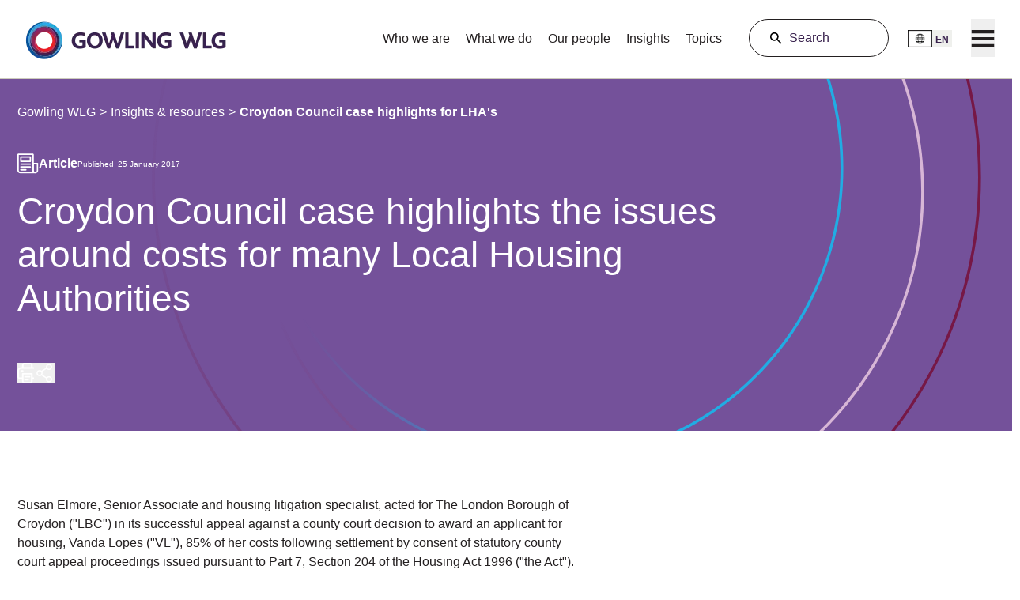

--- FILE ---
content_type: text/html; charset=utf-8
request_url: https://gowlingwlg.com/en/insights-resources/articles/2017/croydon-council-case-highlights-for-lha-s
body_size: 58159
content:
<!DOCTYPE html><html lang="en"><head><meta charSet="utf-8"/><title>Croydon Council case highlights for LHA&#x27;s | Gowling WLG</title><link rel="icon" href="https://gowlingwlg.com/favicon.ico"/><link rel="canonical" href="https://gowlingwlg.com/en/insights-resources/articles/2017/croydon-council-case-highlights-for-lha-s"/><meta name="description" content="Susan Elmore, Senior Associate and housing litigation specialist, acted for The London Borough of Croydon (LBC) in its successful appeal against a county court decision to award an applicant for housing, Vanda Lopes (VL), 85% of her costs following settlement by consent of statutory county court appeal proceedings issued pursuant to Part 7, Section 204 of the Housing Act 1996 (the Act)."/><meta name="jurisdictions" content="United Kingdom"/><meta name="title" content="Croydon Council case highlights the issues around costs for many Local Housing Authorities "/><meta name="publishedDate" content="2017-01-25T00:00:00Z"/><meta name="pageType" content="Article"/><meta name="pageTypeIcon" content="https://brandconnect.gowlingwlg.com/m/12d6c49fc7264a2b/original/Article.svg"/><meta name="thumbnailImage" content="https://brandconnect.gowlingwlg.com/m/7ef6e5425e470ea5/original/Gowling-WLG-Default-Page-Image.webp"/><meta name="url" content="https://gowlingwlg.com/en/insights-resources/articles/2017/croydon-council-case-highlights-for-lha-s"/><meta name="categoryType" content="Insights"/><meta name="categoryTypeIcon" content="https://brandconnect.gowlingwlg.com/m/4f2f7dafbacda60d/webimage-Insights-Icon.png"/><meta name="id" content="ff8459c0-33f0-4d1c-8f87-b4093cabf24a"/><meta name="Summary" content=""/><meta name="sectors" content=""/><meta name="SectorsTikitId" content=""/><meta name="services" content="Public Law &amp; Regulation"/><meta name="ServicesTikitId" content="2024"/><meta name="topics" content=""/><meta name="TopicTikitId" content=""/><meta name="twitter:card" content="summary_large_image"/><meta name="msvalidate.01" content="55773DD248EE49F61F29A082C2A56118"/><meta name="MetaDescription" content="Susan Elmore, Senior Associate and housing litigation specialist, acted for The London Borough of Croydon (LBC) in its successful appeal against a county court decision to award an applicant for housing, Vanda Lopes (VL), 85% of her costs following settlement by consent of statutory county court appeal proceedings issued pursuant to Part 7, Section 204 of the Housing Act 1996 (the Act)."/><meta name="MetaKeywords" content=""/><meta name="IsCPDorCLE" content="false"/><meta name="offices" content=""/><meta name="keywords" content=""/><meta property="ingestiondata" content="Croydon Council case highlights the issues around costs for many Local Housing Authorities "/><script id="webpage-schema" type="application/ld+json">{"@context":"https://schema.org","@type":"WebPage","url":"https://gowlingwlg.com/","headline":"In tune with your world","description":"Susan Elmore, Senior Associate and housing litigation specialist, acted for The London Borough of Croydon (LBC) in its successful appeal against a county court decision to award an applicant for housing, Vanda Lopes (VL), 85% of her costs following settlement by consent of statutory county court appeal proceedings issued pursuant to Part 7, Section 204 of the Housing Act 1996 (the Act).","inLanguage":"en","speakable":{"@type":"SpeakableSpecification","xpath":["/html/head/title","/html/head/meta[@name='description']/@content"]}}</script><script id="breadcrumb-list-schema" type="application/ld+json">{"@context":"https://schema.org","@type":"BreadcrumbList","itemListElement":[{"@type":"ListItem","position":1,"name":"Gowling WLG"},{"@type":"ListItem","position":2,"name":"Insights & resources"},{"@type":"ListItem","position":3,"name":"Articles"},{"@type":"ListItem","position":4,"name":"2017"},{"@type":"ListItem","position":5,"name":"Croydon Council case highlights for LHA's","item":"https://gowlingwlg.com/en/insights-resources/articles/2017/croydon-council-case-highlights-for-lha-s"}]}</script><script id="search-schema" type="application/ld+json">{"@context":"https://schema.org","@type":"WebSite","name":"Gowling WLG","url":"https://www.gowlingwlg.com","potentialAction":{"@type":"SearchAction","target":{"@type":"EntryPoint","urlTemplate":"https://gowlingwlg.com/en/search-results/?q={search_term_string}&mode=anyword&sort=Relevance&page=1"},"query-input":"required name=search_term_string"},"keywords":["Business process outsourcing","IP Law","other keywords"]}</script><script id="schema-markup" type="application/ld+json">{"@context":"https://schema.org","@type":"NewsArticle","headline":"Croydon Council case highlights the issues around costs for many Local Housing Authorities ","image":["https://brandconnect.gowlingwlg.com/m/7ef6e5425e470ea5/original/Gowling-WLG-Default-Page-Image.webp","https://brandconnect.gowlingwlg.com/m/7ef6e5425e470ea5/webimage-Gowling-WLG-Default-Page-Image.png","https://brandconnect.gowlingwlg.com/m/7ef6e5425e470ea5/thul-Gowling-WLG-Default-Page-Image.png","https://brandconnect.gowlingwlg.com/m/7ef6e5425e470ea5/mini-Gowling-WLG-Default-Page-Image.png"],"datePublished":"2017-01-25T00:00:00Z","dateModified":"2017-01-25T00:00:00Z","author":[]}</script><meta name="viewport" content="width=device-width, initial-scale=1.0"/><script id="gtm-script" data-consent-category="3">
              (function(w,d,s,l,i){w[l]=w[l]||[];w[l].push({'gtm.start':
              new Date().getTime(),event:'gtm.js'});var f=d.getElementsByTagName(s)[0],
              j=d.createElement(s),dl=l!='dataLayer'?'&l='+l:'';j.async=true;j.src=
              'https://www.googletagmanager.com/gtm.js?id='+i+dl;f.parentNode.insertBefore(j,f);
              })(window,document,'script','dataLayer','GTM-PKGF9KD');</script><meta name="robots" content="index,follow"/><meta property="og:title" content="Croydon Council case highlights the issues around costs for many Local Housing Authorities "/><meta property="og:description" content="Susan Elmore, Senior Associate and housing litigation specialist, acted for The London Borough of Croydon (LBC) in its successful appeal against a county court decision to award an applicant for housing, Vanda Lopes (VL), 85% of her costs following settlement by consent of statutory county court appeal proceedings issued pursuant to Part 7, Section 204 of the Housing Act 1996 (the Act)."/><meta property="og:url" content="https://gowlingwlg.com/insights-resources/articles/2017/croydon-council-case-highlights-for-lha-s"/><meta property="og:type" content="website"/><meta property="og:image" content="https://brandconnect.gowlingwlg.com/m/7ef6e5425e470ea5/original/Gowling-WLG-Default-Page-Image.webp"/><link hreflang="en" href="https://gowlingwlg.com/en/insights-resources/articles/2017/croydon-council-case-highlights-for-lha-s" rel="alternate"/><link hreflang="fr" href="https://gowlingwlg.com/fr/insights-resources/articles/2017/croydon-council-case-highlights-for-lha-s" rel="alternate"/><link hreflang="en-ca" href="https://gowlingwlg.com/en-ca/insights-resources/articles/2017/croydon-council-case-highlights-for-lha-s" rel="alternate"/><link hreflang="fr-ca" href="https://gowlingwlg.com/fr-ca/insights-resources/articles/2017/croydon-council-case-highlights-for-lha-s" rel="alternate"/><link hreflang="en-cn" href="https://gowlingwlg.com/en-cn/insights-resources/articles/2017/croydon-council-case-highlights-for-lha-s" rel="alternate"/><link hreflang="en-fr" href="https://gowlingwlg.com/en-fr/insights-resources/articles/2017/croydon-council-case-highlights-for-lha-s" rel="alternate"/><link hreflang="fr-fr" href="https://gowlingwlg.com/fr-fr/insights-resources/articles/2017/croydon-council-case-highlights-for-lha-s" rel="alternate"/><link hreflang="en-de" href="https://gowlingwlg.com/en-de/insights-resources/articles/2017/croydon-council-case-highlights-for-lha-s" rel="alternate"/><link hreflang="en-ae" href="https://gowlingwlg.com/en-ae/insights-resources/articles/2017/croydon-council-case-highlights-for-lha-s" rel="alternate"/><link hreflang="en-gb" href="https://gowlingwlg.com/en-gb/insights-resources/articles/2017/croydon-council-case-highlights-for-lha-s" rel="alternate"/><meta name="next-head-count" content="52"/><link rel="preconnect" href="https://www.googletagmanager"/><link rel="preconnect" href="https://policy.cookiereports.com"/><link rel="preconnect" href="https://platform-api.sharethis.com"/><link rel="preconnect" href="https://brandconnect.gowlingwlg.com"/><link rel="preload" href="https://gowlingwlg.com/_next/static/media/9fd4597e645950d7-s.p.otf" as="font" type="font/otf" crossorigin="anonymous" data-next-font="size-adjust"/><link rel="preload" href="https://gowlingwlg.com/_next/static/media/d27f7f65e186f39f-s.p.otf" as="font" type="font/otf" crossorigin="anonymous" data-next-font="size-adjust"/><link rel="preload" href="https://gowlingwlg.com/_next/static/media/a0089b768f746d34-s.p.ttf" as="font" type="font/ttf" crossorigin="anonymous" data-next-font="size-adjust"/><link rel="preload" href="https://gowlingwlg.com/_next/static/css/a863bb9e45a0687e.css" as="style"/><link rel="stylesheet" href="https://gowlingwlg.com/_next/static/css/a863bb9e45a0687e.css" data-n-g=""/><noscript data-n-css=""></noscript><script defer="" nomodule="" src="https://gowlingwlg.com/_next/static/chunks/polyfills-42372ed130431b0a.js"></script><script src="https://gowlingwlg.com/_next/static/chunks/webpack-89c213a52e9f61be.js" defer=""></script><script src="https://gowlingwlg.com/_next/static/chunks/framework-cb97ed718eb7003d.js" defer=""></script><script src="https://gowlingwlg.com/_next/static/chunks/main-8e8250b13947082b.js" defer=""></script><script src="https://gowlingwlg.com/_next/static/chunks/pages/_app-45cd89a7b706309b.js" defer=""></script><script src="https://gowlingwlg.com/_next/static/chunks/48c79778-4a84cf6f23c93b20.js" defer=""></script><script src="https://gowlingwlg.com/_next/static/chunks/65291039-2ea68e2ff1f017fe.js" defer=""></script><script src="https://gowlingwlg.com/_next/static/chunks/13b8a98b-40b72e3699ed285f.js" defer=""></script><script src="https://gowlingwlg.com/_next/static/chunks/fec483df-ab5f8d904bb4441a.js" defer=""></script><script src="https://gowlingwlg.com/_next/static/chunks/448648d5-433989338609404b.js" defer=""></script><script src="https://gowlingwlg.com/_next/static/chunks/675-dd8185b5a5cb4a41.js" defer=""></script><script src="https://gowlingwlg.com/_next/static/chunks/251-909a65a569493e39.js" defer=""></script><script src="https://gowlingwlg.com/_next/static/chunks/24-a641ff487d507c0e.js" defer=""></script><script src="https://gowlingwlg.com/_next/static/chunks/968-22f11401808c6d2c.js" defer=""></script><script src="https://gowlingwlg.com/_next/static/chunks/pages/%5B%5B...path%5D%5D-4c38a91acc7a2598.js" defer=""></script><script src="https://gowlingwlg.com/_next/static/LQ_SCqBw1EO8veNZNJ4Eu/_buildManifest.js" defer=""></script><script src="https://gowlingwlg.com/_next/static/LQ_SCqBw1EO8veNZNJ4Eu/_ssgManifest.js" defer=""></script></head><body><div id="__next"><div class=" __variable_81881e __variable_e147c9"><div class="print:hidden"></div><noscript><iframe src="https://www.googletagmanager.com/ns.html?id=GTM-PKGF9KD" height="0" width="0" style="display:none;visibility:hidden"></iframe></noscript><div class="pointer-events-none" style="opacity:0;transition:opacity 200ms linear"><div class="bg-purple fixed left-0 top-0 z-50 h-0.5 w-full rounded" style="margin-left:-100%;transition:margin-left 200ms linear"></div></div><div class="prod-mode"><div class="max-w-[77.3rem] 2xl:max-w-[90rem] mx-[1.375rem] md:mx-[2.125rem] xl:m-auto"><a href="#main-content" id="skip-to-content-anchor" class="skip-to-content-invisible" tabindex="0">Skip to content</a></div><header class="print:hidden"><div id="header" class="fixed inset-x-0 top-0 z-[500] bg-white top-0 border-mediumGrey border-solid border-b-[0.063rem] h-[4.5rem] lg:h-[6.25rem]"><div class="component container-default  col-span-12"><div class="component-content"><div class="row"><div class="component row-splitter col-span-12"><div class="container-fluid"><div class="py-[1.375rem] grid grid-cols-12 gap-y-[2.188rem] gap-x-[0.313rem] md:gap-[1.25rem] max-w-[77.3rem] 2xl:max-w-[90rem] mx-[1.375rem] md:mx-[2.125rem] xl:m-auto col-span-12 md:col-span-12 lg:col-span-12 xl:col-span-12 2xl:col-span-12 md:py-[1.563rem] !py-[1.531rem] items-centerheader_space"><div class="col-span-6 md:col-span-3"><div class="flex flex-row flex-wrap w-full h-full"><div class="component image col-span-12 sm:col-span-12 md:col-span-3 lg:col-span-3 xl:col-span-3 2xl:col-span-3 position-left"><a role="button" class="" href="/en"><img alt="GWLG-RGB-Positive-logo" loading="lazy" width="274" height="50" decoding="async" data-nimg="1" class="transition-all relative top-0.5 !w-auto h-[1.625rem] lg:h-[2.625rem] xl:h-[3.125rem] dark-logo opacity-100 " style="color:transparent" srcSet="/_next/image?url=https%3A%2F%2Fbrandconnect.gowlingwlg.com%2Fm%2F7a46861210ab0f81%2Foriginal%2FGWLG-RGB-Positive-logo.webp&amp;w=384&amp;q=75 1x, /_next/image?url=https%3A%2F%2Fbrandconnect.gowlingwlg.com%2Fm%2F7a46861210ab0f81%2Foriginal%2FGWLG-RGB-Positive-logo.webp&amp;w=640&amp;q=75 2x" src="/_next/image?url=https%3A%2F%2Fbrandconnect.gowlingwlg.com%2Fm%2F7a46861210ab0f81%2Foriginal%2FGWLG-RGB-Positive-logo.webp&amp;w=640&amp;q=75"/><img alt="GWLG-RGB-Reverse-logo" loading="lazy" width="274" height="50" decoding="async" data-nimg="1" class="transition-all relative top-0.5 !w-auto h-[1.625rem] lg:h-[2.625rem] xl:h-[3.125rem] light-logo opacity-0 hidden " style="color:transparent" srcSet="/_next/image?url=https%3A%2F%2Fbrandconnect.gowlingwlg.com%2Fm%2F33d96ebcb2b09591%2Foriginal%2FGWLG-RGB-Reverse-logo.webp&amp;w=384&amp;q=75 1x, /_next/image?url=https%3A%2F%2Fbrandconnect.gowlingwlg.com%2Fm%2F33d96ebcb2b09591%2Foriginal%2FGWLG-RGB-Reverse-logo.webp&amp;w=640&amp;q=75 2x" src="/_next/image?url=https%3A%2F%2Fbrandconnect.gowlingwlg.com%2Fm%2F33d96ebcb2b09591%2Foriginal%2FGWLG-RGB-Reverse-logo.webp&amp;w=640&amp;q=75"/></a></div></div></div><div class="col-span-6 md:col-span-9"><div class="flex flex-row flex-wrap w-full h-full"><div class="hidden grow lg:flex justify-between"><nav class="md:flex text-15.1 font-arial grow justify-end main-nav-list"><div><a class="px-10.1 md:pt-[0.781rem] inline-block text-center overflow-hidden text-[1rem] transition text-black hover:text-shadow-black" target="" href="/en/who-we-are">Who we are</a></div><div><a class="px-10.1 md:pt-[0.781rem] inline-block text-center overflow-hidden text-[1rem] transition text-black hover:text-shadow-black" target="" href="/en/what-we-do">What we do</a></div><div><a class="px-10.1 md:pt-[0.781rem] inline-block text-center overflow-hidden text-[1rem] transition text-black hover:text-shadow-black" target="" href="/en/people">Our people</a></div><div><a class="px-10.1 md:pt-[0.781rem] inline-block text-center overflow-hidden text-[1rem] transition text-black hover:text-shadow-black" target="" href="/en/insights-resources">Insights</a></div><div><a class="px-10.1 md:pt-[0.781rem] inline-block text-center overflow-hidden text-[1rem] transition text-black hover:text-shadow-black" target="" href="/en/topics">Topics</a></div></nav></div><div class="flex justify-end header-search relative xl:w-[11.063rem] xl:h-[3rem] xl:mx-6 xl:pl-0 grow xl:grow-0 "><button class="hidden outline-offset-0 xl:block border border-solid border-1 rounded-3xl h-full w-[11.063rem] pr-5 pl-[3.125rem] px-6 text-left bg-white border-black text-aubergine placeholder-aubergine" aria-label="Search">Search</button><span class="xl:absolute inset-y-0 left-[1.5rem] flex items-center xl:pr-8"><svg xmlns="http://www.w3.org/2000/svg" width="20" height="20" viewBox="0 0 20 20" fill="none" class="h-[1.875rem] w-[1.875rem] xl:h-[1.25rem] xl:w-[1.25rem]" role="presentation"><path d="M17.0391 15.8751L12.7063 11.5415C13.3727 10.6665 13.7477 9.5415 13.7477 8.3329C13.7477 5.3329 11.3313 2.9165 8.33126 2.9165C5.33126 2.9165 2.91406 5.3337 2.91406 8.3337C2.91406 11.3337 5.33046 13.7501 8.33046 13.7501C9.53906 13.7501 10.6219 13.3751 11.5391 12.7087L15.8727 17.0423C16.0391 17.2087 16.2477 17.2923 16.4563 17.2923C16.6649 17.2923 16.8727 17.2087 17.0399 17.0423C17.3727 16.7087 17.3727 16.2087 17.0391 15.8751ZM8.33126 12.0837C6.24766 12.0837 4.58126 10.4173 4.58126 8.3337C4.58126 6.2501 6.24766 4.5837 8.33126 4.5837C10.4149 4.5837 12.0813 6.2501 12.0813 8.3337C12.0813 10.4165 10.4141 12.0837 8.33126 12.0837Z" fill="black"></path></svg></span></div><div class=" pr-[1.313rem] pl-[1rem] lg:pt-[0.55rem] xl:pt-[0.781rem] pt-[0.125rem] xl:pr-[1.5rem] xl:pl-0 flex flex-col items-end"><button class="flex items-center cursor-pointer h-[1.625rem] xl:h-[1.5rem] xl:bg-transparent "><div class="h-full xl:w-[1.938rem] xl:bg-white xl:h-[1.375rem]"><img alt="Global" loading="lazy" width="800" height="518" decoding="async" data-nimg="1" class="h-full hidden xl:block" style="color:transparent" srcSet="/_next/image?url=https%3A%2F%2Fbrandconnect.gowlingwlg.com%2Fm%2F16b7ead69487855a%2Fwebimage-Global.png&amp;w=828&amp;q=75 1x, /_next/image?url=https%3A%2F%2Fbrandconnect.gowlingwlg.com%2Fm%2F16b7ead69487855a%2Fwebimage-Global.png&amp;w=1920&amp;q=75 2x" src="/_next/image?url=https%3A%2F%2Fbrandconnect.gowlingwlg.com%2Fm%2F16b7ead69487855a%2Fwebimage-Global.png&amp;w=1920&amp;q=75"/><img alt="GlobalMo" loading="lazy" width="600" height="600" decoding="async" data-nimg="1" class="h-full xl:hidden" style="color:transparent" srcSet="/_next/image?url=https%3A%2F%2Fbrandconnect.gowlingwlg.com%2Fm%2F2e23da3af23d8217%2Fwebimage-GlobalMo.png&amp;w=640&amp;q=75 1x, /_next/image?url=https%3A%2F%2Fbrandconnect.gowlingwlg.com%2Fm%2F2e23da3af23d8217%2Fwebimage-GlobalMo.png&amp;w=1200&amp;q=75 2x" src="/_next/image?url=https%3A%2F%2Fbrandconnect.gowlingwlg.com%2Fm%2F2e23da3af23d8217%2Fwebimage-GlobalMo.png&amp;w=1200&amp;q=75"/></div><div class="hidden xl:grid bg-extraLightGrey h-full text-xs leading-6 font-bold text-aubergine font-arial place-items-center px-[0.25rem] xl:h-[1.375rem] xl:w-[1.563rem]">EN</div></button></div><div class="hamburger  flex flex-col h-full items-end"><button aria-label="Menu" class="h-[1.75rem] w-[1.75rem] xl:h-[3rem] xl:w-[1.875rem] pt-[0.188rem] lg:pt-[0.56rem] xl:pt-[0.781rem] flex relative" value=""><svg width="32" height="24" viewBox="0 0 32 24" fill="none" xmlns="http://www.w3.org/2000/svg"><title>Menu icon</title><path d="M0.884277 0.388672V4.70867H31.1243V0.388672H0.884277ZM0.884277 9.74867V14.0687H31.1243V9.74867H0.884277ZM0.884277 19.1087V23.4287H31.1243V19.1087H0.884277Z" fill="black"></path></svg></button></div></div></div></div></div></div></div></div></div></div></header><main class="mt-[4.5rem] xl:mt-[6.25rem] print:mt-0"><div id="main-content" class=""><div class="component container-default  col-span-12"><div class="component-content"><div class="row"><div class="component row-splitter col-span-12"><div class="container-fluid"><div class="bg-lightPurple col-span-12 text-white  w-full title-cards " data-testid="title-card"><div class="title-card-vector xl:bg-vector print:bg-vector bg-cover bg-no-repeat relative max-w-[77.3rem] 2xl:max-w-[90rem] mx-[1.375rem] md:mx-[2.125rem] xl:m-auto pb-[2rem] md:pb-[3.375rem] pt-[1.875rem] lg:pb-[3.75rem]"><div class="relative z-1"><div class="print:invisible breadcrumb"><nav class="pb-[1.375rem] md:pb-[2.5rem]" role="navigation" aria-label="Breadcrumb Navigation"><ol class="list-reset flex flex-wrap"><li class="flex items-baseline"><a title="Gowling WLG" class="leading-[156%] focus-visible:outline focus-visible:outline-2 focus-visible:outline-offset-2 hover:text-shadow-white focus-visible:outline-white" href="/en">Gowling WLG</a></li><li class="flex items-baseline"><span class="mx-[0.3125rem]"> <!-- -->&gt;<!-- --> </span><a title="Insights &amp; resources" class="leading-[156%] focus-visible:outline focus-visible:outline-2 focus-visible:outline-offset-2 hover:text-shadow-white focus-visible:outline-white" href="/en/insights-resources">Insights &amp; resources</a></li><li class="flex items-baseline"><span class="mx-[0.3125rem]"> <!-- -->&gt;<!-- --> </span><div><span class="leading-normal font-bold">Croydon Council case highlights for LHA's</span></div></li></ol></nav></div><div class="flex flex-row gap-[0.625rem] items-center"><img alt="Article" loading="lazy" width="27" height="26" decoding="async" data-nimg="1" class="brightness-0 h-[1.641rem] invert" style="color:transparent" srcSet="/_next/image?url=https%3A%2F%2Fbrandconnect.gowlingwlg.com%2Fm%2F12d6c49fc7264a2b%2Foriginal%2FArticle.svg&amp;w=32&amp;q=75 1x, /_next/image?url=https%3A%2F%2Fbrandconnect.gowlingwlg.com%2Fm%2F12d6c49fc7264a2b%2Foriginal%2FArticle.svg&amp;w=64&amp;q=75 2x" src="/_next/image?url=https%3A%2F%2Fbrandconnect.gowlingwlg.com%2Fm%2F12d6c49fc7264a2b%2Foriginal%2FArticle.svg&amp;w=64&amp;q=75"/><p class="font-bold leading-normal">Article</p><div><div class="flex flex-wrap small-text leading-140%"><span class="mr-[0.313rem]">Published</span><span class="flex text-[0.625rem] items-center">25 January 2017</span></div></div></div><h1 class="
            [&amp;_*]:md:text-[2.875rem] text-[2rem] sm:text-[2.875rem] md:max-2xl:leading-[1.2em]! leading-[1.2em] tracking-normal font-arial font-normal max-w-[56.25rem] break-words md:pt-[1.25rem] pt-[0.625rem] font-normal">Croydon Council case highlights the issues around costs for many Local Housing Authorities </h1><p class="font-bold"></p><p class="font-bold"></p><div class="flex reading_time items-center pt-[2rem] md:pt-[3.375rem]"><div class="gap-[1.563rem] flex flex-row xl:gap-[0.938rem] title_icons items-center"><button class="flex focus-visible:outline focus-visible:outline-2 focus-visible:outline-offset-2 focus-visible:outline-black" title="Print"><img alt="print" loading="lazy" width="25" height="26" decoding="async" data-nimg="1" class="print:hidden h-[1.625rem] brightness-0 invert" style="color:transparent" srcSet="/_next/image?url=https%3A%2F%2Fbrandconnect.gowlingwlg.com%2Fm%2F214f92f53740f48c%2Foriginal%2Fprint.svg&amp;w=32&amp;q=75 1x, /_next/image?url=https%3A%2F%2Fbrandconnect.gowlingwlg.com%2Fm%2F214f92f53740f48c%2Foriginal%2Fprint.svg&amp;w=64&amp;q=75 2x" src="/_next/image?url=https%3A%2F%2Fbrandconnect.gowlingwlg.com%2Fm%2F214f92f53740f48c%2Foriginal%2Fprint.svg&amp;w=64&amp;q=75"/></button><div class="small-text relative share text-white cursor-pointer -left-1 print:hidden"><button class="flex flex-row-reverse gap-x-[0.375rem] h-full items-center justify-center focus-visible:outline focus-visible:outline-2 focus-visible:outline-offset-2 focus-visible:outline-black" tabindex="0" aria-label="Share"><div title="Share" class=""><svg xmlns="http://www.w3.org/2000/svg" width="26" height="26" viewBox="0 0 12 12" fill="12" role="presentation" class="invert brightness-0"><path d="M8.75997 0.599992C7.76997 0.599992 6.95997 1.40999 6.95997 2.39999C6.95997 2.57483 6.98809 2.74218 7.03497 2.90249L4.35369 4.58993C4.04665 4.34666 3.65946 4.19993 3.23994 4.19993C2.24994 4.19993 1.43994 5.00993 1.43994 5.99993C1.43994 6.98993 2.24994 7.79993 3.23994 7.79993C3.66135 7.79993 4.04994 7.65134 4.35744 7.40619L7.03488 9.09363C6.98707 9.25488 6.95988 9.42363 6.95988 9.59988C6.95988 10.5899 7.76988 11.3999 8.75988 11.3999C9.74988 11.3999 10.5599 10.5899 10.5599 9.59988C10.5599 8.60988 9.74988 7.79988 8.75988 7.79988C8.20301 7.79988 7.70332 8.05582 7.37244 8.45614L4.82616 6.85114C4.9635 6.59708 5.03991 6.3074 5.03991 5.99988C5.03991 5.69192 4.96022 5.40269 4.82241 5.14863C5.66568 4.61144 6.52257 4.07706 7.37241 3.54363C7.70334 3.94394 8.20303 4.19988 8.75985 4.19988C9.74985 4.19988 10.5598 3.38988 10.5598 2.39988C10.5598 1.40988 9.74985 0.599884 8.75985 0.599884L8.75997 0.599992ZM8.75997 1.31999C9.3609 1.31999 9.83997 1.79906 9.83997 2.39999C9.83997 3.00093 9.3609 3.47999 8.75997 3.47999C8.15903 3.47999 7.67997 3.00093 7.67997 2.39999C7.67997 1.79906 8.15903 1.31999 8.75997 1.31999ZM3.23997 4.91999C3.8409 4.91999 4.31997 5.39906 4.31997 5.99999C4.31997 6.60093 3.8409 7.07999 3.23997 7.07999C2.63903 7.07999 2.15997 6.60093 2.15997 5.99999C2.15997 5.39906 2.63903 4.91999 3.23997 4.91999ZM8.75997 8.51999C9.3609 8.51999 9.83997 8.99906 9.83997 9.59999C9.83997 10.2009 9.3609 10.68 8.75997 10.68C8.15903 10.68 7.67997 10.2009 7.67997 9.59999C7.67997 8.99906 8.15903 8.51999 8.75997 8.51999Z" fill="white"></path></svg></div><span class="hidden"> Share Icon </span></button></div></div></div></div></div></div></div><div class="container-fluid"></div><div class="container-fluid"><div class="py-[1.375rem] grid grid-cols-12 gap-y-[2.188rem] gap-x-[0.313rem] md:gap-[1.25rem] max-w-[77.3rem] 2xl:max-w-[90rem] mx-[1.375rem] md:mx-[2.125rem] xl:m-auto col-span-12 sm:col-span-12 md:col-span-12 lg:col-span-12 xl:col-span-12 2xl:col-span-12 small-top-margin line-separator "><div class="col-span-12 sm:col-span-8 md:col-span-8 lg:col-span-8 xl:col-span-8 2xl:col-span-8"><div class="flex flex-row flex-wrap w-full h-full"><div class="component content col-span-12 large-right-margin rich-text-wrapper"><div class="component-content"><div class=" content-rte2 field-content main-content word-break   max-w-[77.3rem] 2xl:max-w-[90rem] mx-[1.375rem] md:mx-[2.125rem] xl:m-auto rte-description"><div><p>Susan Elmore, Senior Associate and housing litigation specialist, acted for The London Borough of Croydon (&quot;LBC&quot;) in its successful appeal against a county court decision to award an applicant for housing, Vanda Lopes (&quot;VL&quot;), 85% of her costs following settlement by consent of statutory county court appeal proceedings issued pursuant to Part 7, Section 204 of the Housing Act 1996 (&quot;the Act&quot;).</p>  <p>VL&#39;s appeal was against a decision by LBC on a review of an earlier refusal to provide VL and her family with housing on the grounds that she was not homeless, or threatened with homelessness, finding she had accommodation available to her in Portugal. VL served fresh information after she had instigated the appeal. The High Court held that:</p>  <ul> 	<li>LBC had not failed to carry out adequate inquiries; and</li> 	<li>Had the appeal been fought, LBC would have been successful in resisting it; and</li> 	<li>As LBC would have to entertain a fresh homelessness application in any event;</li> 	<li>So it was entitled to its costs.</li> </ul>  <h2><strong>The facts in brief</strong></h2>  <p>VL challenged LBC&#39;s review decision pursuant to Section 202 of the Act that VL was not homeless as she had accommodation in Portugal which was available and suitable for her and her family&#39;s occupation. The accommodation was a flat which she had previously occupied with her partner, two children, mother-in-law, brother-in-law and his family.</p>  <p>This decision was reached following two interviews conducted by LBC with VL, with an interpreter present at both. The notes of the first interview with VL recorded that &quot;she left as there was no work in Portugal<em>&quot; </em>and that she was not asked to leave<em>. </em>Her partner and children continued to live in the flat when she came to the UK. The second interview notes recorded that VL had again stated that she was not asked to leave but that as there was tension and disagreements with her brother-in-law, she had been told to find a solution to the issue and so had left to find work in the UK. It was only after she found work that her family came to reside with her. LBC had concluded that VL had planned her move to the UK and had not been evicted from the flat by her mother-in-law. VL appealed.</p>  <p>Shortly after lodging the appeal, VL served a witness statement exhibiting a letter from her mother-in-law stating she would not be able to accommodate VL and her family at her home in Portugal.&nbsp;</p>  <p>Due to this fresh information, VL agreed to withdraw her appeal and LBC agreed to withdraw its decision, the subject of the appeal and issue a fresh Section 202 review decision.&nbsp;&nbsp;</p>  <h2><strong>The issue of costs</strong></h2>  <p>As to the costs of the appeal, VL argued that she should recover her costs as she had obtained the relief sought as if she had won her appeal. LBC argued VL would have lost her appeal but that it would have had to entertain a fresh application based on the new evidence from VL&#39;s mother-in-law in any event, and so it should recover its costs of the appeal.&nbsp;</p>  <p>The issue of costs was determined by the court on paper. VL submitted that LBC had failed to make reasonable and proper &nbsp;inquiries before making its decision and that, had it contacted VL&#39;s mother-in-law, it would have obtained the new information before its Section 202 decision was reached. VL would not therefore have had to submit this new evidence on appeal.&nbsp;</p>  <p>Further, that the effect of the Judgment of Lord Neuberger in <em>Regina (M) v Croydon LBC (2012) EWCA Civ 595 1 W.L.R. 2607 at paragraph (61) </em>was that VL should be awarded her costs because Croydon Council had agreed to make a fresh decision on her homelessness application and she had therefore received the relief sought.&nbsp; &nbsp;</p>  <p>LBC submitted that it had made appropriate inquiries by interviewing VL twice, with a person present who could interpret for her and in relying on what she had said. &nbsp;&nbsp;&nbsp;As a fresh application would in any event have had to be entertained based on the fresh information, it was commercially sensible to agree within the appeal to undertake a fresh review when the fresh information could then be considered.&nbsp; Further LBC submitted that it would have won the appeal had it not been compromised for commercial reasons.</p>  <p>The Central London County Court judge, HHJ Bailey, awarded VL 85% of her costs of the appeal. LBC appealed against that costs order.</p>  <h2><strong>The issues on appeal before the High Court</strong></h2>  <ol> 	<li>Was the judge wrong in ordering LBC to pay 85% of VL&#39;s costs of the appeal?; and</li> 	<li>If so, what was the correct order for costs, that:</li> </ol>  <ul> 	<li>VL pays the costs of the appeal</li> 	<li>That there be no order for costs</li> </ul>  <h2><strong>The High Court decision</strong></h2>  <p>In reaching its decision, the High Court held that:</p>  <ol> 	<li>The court below had failed to identify and apply the appropriate test in determining whether proper inquiries had been made. It was for LBC to decide what inquiries were appropriate to enable it to be satisfied of the relevant matters under the Act, with its decision being subject to challenge on traditional public law grounds.</li> 	<li>That the question of costs in appeals settled by consent depends on the facts and circumstances of each case. As held in the case of <em>Regina (M) v Croydon LBC</em>: whether a party has succeeded in obtaining the relief sought, the facts of the case may make it appropriate to make: 	<ul> 		<li>No order as to costs; or</li> 		<li>If it is reasonably clear who would have won to award that party their costs; or</li> 		<li>Where settlement does not reflect a party&#39;s claim, to determine who would have won and award that party their costs.</li> 		<li>Where it is not possible to determine without a disproportionate expenditure of judicial time, the appropriate order is no order for costs.</li> 	</ul> 	</li> 	<li>The provisions of Practice Direction 52A provides that where an applicant does not wish to proceed with an appeal it can: 	<ul> 		<li>Ask the court to dismiss it, when costs will normally be awarded against the applicant;</li> 		<li>Seek to agree with the respondent there should be no order for costs and ask the court to dismiss on this basis;</li> 		<li>The claimant and the respondent can ask for the appeal to be dismissed, when if approved the appeal will be dismissed.</li> 	</ul> 	</li> </ol>  <p>Applying the above, the High Court held that LBC would have succeeded on the appeal. It had:</p>  <ul> 	<li>Made appropriate inquiries by interviewing VL twice, in the presence of an interpreter; and</li> 	<li>Obtained information from her as to the nature of the accommodation in Portugal, which she and her family were occupying;</li> 	<li>That she had not been asked to leave that accommodation;and</li> 	<li>That she had come to the UK to look for employment with a view to her partner and children joining her at that stage.</li> </ul>  <p>LBC did not act unlawfully by not making further inquiries or by not contacting VL&#39;s mother-in-law in Portugal. LBC was entitled to conclude on the material before it that VL was not homeless or threatened with homelessness. Accommodation was available for her and her family in Portugal.</p>  <p>Furthermore, the reason for LBC agreeing to withdraw its review decision, rather than fighting the appeal, was that VL had produced the new material, after she had instituted the appeal proceedings. That meant that LBC would be obliged to conduct further inquiries into any fresh application for housing assistance made on the basis of that new information, irrespective of the outcome of the appeal. The appeal had thereby been rendered academic but, had it been fought, the High Court held that LBC would have been successful in resisting it and so the successful party. In all those circumstances, the proper order was that VL pays the costs of the appeal, subject to any protection to which she was entitled by reason of being publicly funded.</p>  <h2><strong>Guidance on jurisdiction for hearing the costs appeal</strong></h2>  <p>This case also provides guidance on jurisdiction of statutory county court appeals on costs. At the permission to appeal stage the Court of Appeal held that where on an appeal there had been a decision on costs only and the court had not considered the validity of the underlying decision, an appeal in relation to those costs lay to the High Court not the Court of Appeal.</p>  <h2><strong>Conclusion</strong></h2>  <p>This case highlights the issues currently faced by many Local Housing Authorities on the issues around costs. It confirms that the court will not simply award a claimant its costs on the basis it obtained the relief sought, but will in appropriate cases order costs against an applicant.</p>  <p>The fact a party may have obtained all or some of the relief sought is not always a reason to award that party its costs. Consideration must be given to the circumstance leading to an agreement between the parties as well as the merits of each party&#39;s case.&nbsp;</p>  <p>Of the merits of the challenge, it is for the council to judge what inquiries are necessary and it is only susceptible to a successful challenge if it is considered that no reasonable council would have failed to regard as necessary the further inquiries suggested by the applicant for assistance. That such additional enquiries may have been &#39;helpful&#39; is not sufficient.</p>  <p>Further, LBC took a sensible approach in agreeing to carry out a fresh review decision to consider the new information submitted by VL. The alternative approach was to fight the appeal, when at the same time, VL was entitled to make a fresh homelessness application, when, LBC would be required to consider the new information in any event.</p>  <p>Although costs in the case at first instance can only be enforced with leave of the Court against a legally aided applicant, the costs in the appeal are recoverable from the Legal Aid Agency, which must be claimed within three months of the order awarding the costs.</p> </div></div></div></div></div></div><div class="col-span-12 sm:col-span-4 md:col-span-4 lg:col-span-4 xl:col-span-4 2xl:col-span-4"><div class="flex flex-row flex-wrap w-full h-full"></div></div></div></div><div class="container-fluid"><div class="component relative rich-text content-rte2 rte-description w-full  col-span-12 sm:col-span-8 md:col-span-8 lg:col-span-8 xl:col-span-8 2xl:col-span-8 medium-bottom-margin legal-text-wrapper"><div class="relative component-content  print:p-6 text-black font-arial font-normal text-base leading-[156%] mt-[1.875rem] md:mt-0 max-w-[77.3rem] 2xl:max-w-[90rem] mx-[1.375rem] md:mx-[2.125rem] xl:m-auto w-auto "><div><p><br />NOT LEGAL ADVICE. Information made available on this website in any form is for information purposes only. It is not, and should not be taken as, legal advice. You should not rely on, or take or fail to take any action based upon this information. Never disregard professional legal advice or delay in seeking legal advice because of something you have read on this website. Gowling WLG professionals will be pleased to discuss resolutions to specific legal concerns you may have.</p></div></div></div><div class="related-topic medium-bottom-margin medium-top-margin" data-testid="related-topics"><div class="max-w-[77.3rem] 2xl:max-w-[90rem] mx-[1.375rem] md:mx-[2.125rem] xl:m-auto"><h2 class=" text-aubergine mb-[2.5rem] font-gowlingBliss text-[2rem] md:text-[2.25rem] print:text-[2.5rem] font-bold leading-normal md:leading-[155%] tracking-[-0.04rem] md:tracking-[-0.03rem]">Related services</h2><div class="flex flex-col md:flex-wrap print:flex-wrap print:flex print:flex-row gap-y-[1.25rem] md:flex-row"><a class="font-arial text-base font-bold leading-normal text-black md:hover:text-purple transition-all ease-in-out delay-50 px-[1.25rem] py-1 border-l border-[#231F20] flex items-center h-[2.5rem] md:hover:border-l-purple cursor-pointer" href="/en/services/public-law-regulation"><span>Public Law & Regulation</span></a></div></div></div></div></div></div></div></div></div></main><footer class="print:hidden"><div id="footer"><div class="component container-default  col-span-12 bg-extraLightGrey bg-purple"><div class="component-content"><div class="row"><div class="py-[1.375rem] grid grid-cols-12 gap-y-[2.188rem] gap-x-[0.313rem] md:gap-[1.25rem] max-w-[77.3rem] 2xl:max-w-[90rem] mx-[1.375rem] md:mx-[2.125rem] xl:m-auto col-span-12 "><div class="col-span-12 md:col-span-6 h-fit"><div class="flex flex-row flex-wrap w-full h-full"><div class="bg-purple w-full"><div class="text-white mt-[1.4rem] w-full newsletter-wrapper"><h2 class="mb-2.5 md:mb-0"><strong class="md:text-[24px] leading-normal" role="heading" aria-level="2">Subscribe for updates</strong></h2>
<p>Sign up to receive insights on the latest legal changes and developments</p></div><a aria-label="Opens in a new tab" class="relative z-10 bg-aubergine grid md:flex md:w-[8.75rem] text-center w-full hover:bg-extralightPurple hover:text-black pt-5 pb-5 pl-7.75 pr-7.75 tracking-[0.035rem] text-white font-arial font-bold text-[0.875rem] leading-normal rounded-xxl mt-[2.813rem] md:mt-[1rem] md:min-w-[8.75rem] md:min-h-[3.313rem] md:max-h-[3.313rem] min-h-[4rem] justify-center items-center transition ease-in-out delay-100" target="_blank" href="/en/footer/updates">Subscribe</a></div></div></div><div class="col-span-12 md:col-span-6 h-fit"><div class="flex flex-row flex-wrap w-full h-full"><div class="relative md:mt-[-1.375rem] mt-[-2.188rem] mb-[-1.375rem] w-full"><svg class="hidden md:block md:mr-[-2rem] md:float-right md:ml-0 ml-[-9.063rem] md:w-[40.625rem] w-[30.688rem] md:h-[15rem] h-[15.125rem]" width="595" height="241" viewBox="0 0 595 241" fill="none" xmlns="http://www.w3.org/2000/svg" role="presentation"><path d="M556.813 243.416C554.04 248.358 551.124 253.227 548.037 258.062C537.211 275.017 524.675 290.875 510.775 305.194C497.23 319.148 482.228 331.808 466.187 342.827C450.438 353.643 433.532 362.985 415.936 370.592C398.509 378.127 380.257 384.025 361.686 388.123C343.115 392.221 324.076 394.552 305.097 395.053C285.934 395.558 266.665 394.199 247.828 391.016C228.639 387.773 209.702 382.601 191.543 375.645C172.907 368.506 154.861 359.397 137.905 348.572C4.71388 263.538 -37.7582 89.209 38.6218 -46.9154C41.3948 -51.8575 44.3098 -56.7258 47.398 -61.5615C135.519 -199.589 319.504 -240.191 457.531 -152.071C590.722 -67.0382 633.194 107.292 556.814 243.415L556.813 243.416ZM40.41 -45.9133C-35.4489 89.2825 6.7276 262.392 139.008 346.844C205.303 389.169 284.227 403.118 361.244 386.122C438.261 369.125 503.986 323.254 546.31 256.959C588.635 190.664 602.584 111.739 585.588 34.7216C568.592 -42.295 522.722 -108.02 456.427 -150.344C319.353 -237.856 136.638 -197.534 49.1254 -60.4594C46.0653 -55.6655 43.1594 -50.8133 40.4105 -45.9142L40.41 -45.9133Z" fill="url(#paint0_linear_2236_3895)"></path><path d="M473.349 189.858C472.488 191.392 471.609 192.913 470.712 194.422C463.671 206.261 455.423 217.452 446.198 227.687C437.141 237.734 427.053 246.96 416.213 255.109C405.477 263.179 393.912 270.263 381.838 276.161C369.765 282.059 357.086 286.822 344.153 290.315C331.094 293.843 317.665 296.107 304.235 297.046C290.556 298.002 276.738 297.59 263.167 295.823C249.24 294.009 235.398 290.744 222.03 286.119C208.662 281.494 195.77 275.51 183.714 268.332C171.965 261.338 160.868 253.129 150.73 243.933C140.779 234.904 131.651 224.835 123.602 214.005C115.63 203.278 108.647 191.712 102.848 179.629C97.048 167.546 92.383 154.848 88.9847 141.887C85.553 128.799 83.3815 115.332 82.5316 101.857C81.6655 88.1306 82.1625 74.2564 84.0088 60.6213C85.9034 46.6289 89.2431 32.7135 93.9348 19.2642C98.103 7.3154 103.25 -4.04192 109.239 -14.7155C158.128 -101.846 263.623 -144.554 360.576 -111.008C373.945 -106.383 386.836 -100.399 398.893 -93.221C410.642 -86.2275 421.739 -78.0179 431.876 -68.8217C441.827 -59.7934 450.956 -49.724 459.004 -38.8936C466.976 -28.1674 473.959 -16.6016 479.759 -4.51802C485.558 7.56459 490.223 20.2632 493.622 33.2243C497.054 46.3106 499.224 59.7786 500.074 73.2538C500.94 86.9798 500.443 100.854 498.597 114.489C496.702 128.482 493.363 142.396 488.671 155.845C484.562 167.624 479.416 179.043 473.347 189.859L473.349 189.858ZM94.8997 19.598L95.8646 19.9318C77.5717 72.367 80.7062 128.762 104.691 178.727C128.676 228.692 170.588 266.142 222.707 284.175C274.827 302.209 331.027 298.706 380.952 274.314C419.615 255.424 450.873 225.781 471.501 189.02C477.509 178.311 482.614 167.003 486.741 155.175C505.033 102.741 501.899 46.3467 477.914 -3.6197C453.93 -53.5856 412.017 -91.0343 359.897 -109.068C252.132 -146.354 133.687 -88.4857 95.8642 19.9304L94.8993 19.5966L94.8997 19.598Z" fill="url(#paint1_linear_2236_3895)"></path><path d="M517.555 231.193C513.698 238.066 509.501 244.751 504.991 251.199C496.123 263.878 485.957 275.767 474.777 286.537C463.703 297.203 451.538 306.864 438.62 315.251C425.702 323.637 411.927 330.817 397.677 336.59C383.288 342.42 368.29 346.866 353.101 349.805C337.628 352.8 321.797 354.261 306.049 354.147C289.887 354.03 273.613 352.252 257.678 348.863C241.745 345.473 226.156 340.474 211.347 334.003C196.915 327.697 183.05 319.92 170.135 310.887C157.456 302.019 145.567 291.854 134.797 280.673C124.13 269.599 114.47 257.434 106.085 244.517C97.6981 231.599 90.5188 217.824 84.7443 203.574C78.9144 189.186 74.4676 174.189 71.5282 158.999C68.5334 143.526 67.0722 127.696 67.1861 111.947C67.3026 95.7858 69.0806 79.5125 72.47 63.5791C75.859 47.6443 80.859 32.0563 87.3293 17.2462C93.6351 2.81516 101.412 -11.0513 110.445 -23.966C119.313 -36.6444 129.478 -48.5338 140.66 -59.3039C151.734 -69.9708 163.898 -79.631 176.815 -88.0178C189.733 -96.404 203.508 -103.584 217.758 -109.358C232.146 -115.187 247.143 -119.634 262.334 -122.574C277.807 -125.569 293.637 -127.03 309.386 -126.916C325.547 -126.799 341.821 -125.021 357.755 -121.632C487.473 -94.0405 570.559 33.9391 542.968 163.656C539.578 179.59 534.579 195.178 528.108 209.988C524.95 217.213 521.424 224.298 517.555 231.193L517.555 231.193ZM73.4706 63.7903L74.4734 64.0038C61.2434 126.205 73.0802 189.915 107.803 243.399C142.525 296.883 195.904 333.625 258.105 346.856C320.308 360.087 384.019 348.251 437.504 313.529C470.453 292.139 497.051 263.664 515.709 230.413C527.338 209.688 535.881 187.112 540.962 163.229C554.192 101.028 542.355 37.3153 507.632 -16.1692C472.909 -69.6546 419.53 -106.397 357.328 -119.628C295.127 -132.858 231.416 -121.022 177.932 -86.2993C124.447 -51.5765 87.7049 1.80237 74.4748 64.0034L73.472 63.7899L73.4706 63.7903Z" fill="url(#paint2_linear_2236_3895)"></path><defs><linearGradient id="paint0_linear_2236_3895" x1="142.096" y1="-154.693" x2="453.331" y2="351.15" gradientUnits="userSpaceOnUse"><stop stop-color="#761846" stop-opacity="0"></stop><stop offset="0.13" stop-color="#761846" stop-opacity="0.07"></stop><stop offset="0.33" stop-color="#761846" stop-opacity="0.27"></stop><stop offset="0.58" stop-color="#761846" stop-opacity="0.6"></stop><stop offset="0.85" stop-color="#761846"></stop></linearGradient><linearGradient id="paint1_linear_2236_3895" x1="143.899" y1="-60.4395" x2="439.855" y2="234.454" gradientUnits="userSpaceOnUse"><stop offset="0.18" stop-color="#21ACE3" stop-opacity="0"></stop><stop offset="0.23" stop-color="#21ACE3" stop-opacity="0.04"></stop><stop offset="0.31" stop-color="#21ACE3" stop-opacity="0.13"></stop><stop offset="0.41" stop-color="#21ACE3" stop-opacity="0.3"></stop><stop offset="0.53" stop-color="#21ACE3" stop-opacity="0.52"></stop><stop offset="0.65" stop-color="#21ACE3" stop-opacity="0.8"></stop><stop offset="0.73" stop-color="#21ACE3"></stop></linearGradient><linearGradient id="paint2_linear_2236_3895" x1="117.845" y1="-33.9403" x2="497.604" y2="261.237" gradientUnits="userSpaceOnUse"><stop offset="0.09" stop-color="#8E2457" stop-opacity="0"></stop><stop offset="0.84" stop-color="#D7B6D6"></stop></linearGradient></defs></svg><svg role="presentation" class=" md:hidden md:ml-0 mt-[-11.3rem] mx-auto" width="390" height="431" viewBox="0 0 390 431" fill="none" xmlns="http://www.w3.org/2000/svg"><path d="M305.537 444.84C302.473 447.188 299.341 449.452 296.109 451.648C284.779 459.352 272.673 465.908 260.127 471.135C247.901 476.23 235.111 480.123 222.111 482.709C209.349 485.248 196.259 486.553 183.203 486.587C170.272 486.62 157.264 485.408 144.54 482.984C131.817 480.559 119.275 476.904 107.262 472.118C95.1334 467.286 83.4393 461.259 72.5051 454.206C61.3669 447.021 50.905 438.697 41.4085 429.465C31.6632 419.991 22.8163 409.441 15.1126 398.112C-45.4008 309.111 -25.1481 188.597 59.2244 123.923C62.2875 121.575 65.4197 119.311 68.6516 117.115C160.884 54.4039 286.938 78.4208 349.649 170.652C410.163 259.652 389.909 380.166 305.538 444.84L305.537 444.84ZM60.0743 125.031C-23.7226 189.263 -43.8325 308.935 16.2669 397.327C46.3869 441.626 92.0344 471.559 144.802 481.613C197.569 491.666 251.026 480.615 295.325 450.494C339.624 420.374 369.558 374.726 379.612 321.959C389.665 269.192 378.614 215.735 348.494 171.436C286.216 79.8415 161.032 55.9904 69.4367 118.268C66.2336 120.447 63.1114 122.703 60.0748 125.03L60.0743 125.031Z" fill="url(#paint0_linear_17952_3870)"></path><path d="M267.689 388.898C266.738 389.627 265.78 390.342 264.813 391.046C257.226 396.564 249.057 401.352 240.534 405.279C232.167 409.134 223.374 412.198 214.401 414.386C205.514 416.552 196.373 417.878 187.232 418.326C178.091 418.774 168.876 418.349 159.844 417.06C150.723 415.76 141.71 413.569 133.053 410.549C124.235 407.472 115.698 403.502 107.679 398.75C99.4499 393.874 91.6645 388.112 84.5404 381.626C77.4164 375.14 70.956 367.931 65.3387 360.2C59.8644 352.667 55.1248 344.547 51.251 336.069C47.4483 327.745 44.4408 318.991 42.3131 310.05C40.2055 301.195 38.9422 292.081 38.5589 282.96C38.1751 273.84 38.667 264.64 40.0222 255.615C41.3903 246.502 43.6494 237.49 46.7376 228.829C49.8831 220.005 53.9215 211.456 58.7401 203.418C63.6849 195.17 69.5135 187.358 76.0629 180.202C81.8817 173.843 88.1539 168.118 94.7696 163.047C148.775 121.65 226.273 123.263 277.939 170.304C285.063 176.79 291.523 183.999 297.14 191.73C302.615 199.263 307.354 207.383 311.228 215.861C315.031 224.185 318.039 232.94 320.166 241.88C322.274 250.735 323.537 259.849 323.92 268.97C324.304 278.09 323.812 287.29 322.457 296.315C321.089 305.427 318.829 314.439 315.741 323.101C312.595 331.924 308.557 340.474 303.738 348.511C298.794 356.759 292.966 364.571 286.416 371.728C280.68 377.995 274.392 383.76 267.688 388.898L267.689 388.898ZM76.5771 180.67L77.0914 181.138C51.5559 209.04 38.3669 245.177 39.9547 282.891C41.5424 320.605 57.7122 355.303 85.4866 380.591C113.261 405.879 149.374 418.786 187.173 416.932C216.445 415.497 243.971 405.342 266.758 387.877C273.395 382.789 279.628 377.083 285.388 370.789C310.923 342.888 324.112 306.751 322.524 269.036C320.937 231.322 304.767 196.624 276.992 171.336C219.565 119.049 129.889 123.446 77.0915 181.137L76.5773 180.669L76.5771 180.67Z" fill="url(#paint1_linear_17952_3870)"></path><path d="M284.25 426.643C279.99 429.909 275.568 432.965 271.013 435.789C262.057 441.342 252.5 446.051 242.609 449.788C232.813 453.489 222.605 456.267 212.267 458.045C201.929 459.823 191.379 460.616 180.909 460.401C170.338 460.184 159.758 458.937 149.461 456.696C138.973 454.414 128.673 451.075 118.847 446.773C108.764 442.358 99.0568 436.873 89.9944 430.471C80.933 424.069 72.5199 416.752 64.9898 408.724C57.6521 400.9 51.0634 392.308 45.4075 383.185C39.855 374.229 35.1447 364.673 31.4085 354.782C27.7076 344.986 24.9297 334.777 23.1519 324.44C21.3737 314.102 20.5811 303.553 20.7955 293.083C21.0122 282.512 22.2582 271.932 24.4994 261.635C26.782 251.147 30.1203 240.847 34.4223 231.021C38.8371 220.938 44.3217 211.231 50.7235 202.17C57.1254 193.107 64.4424 184.695 72.4706 177.164C80.294 169.826 88.8865 163.237 98.0095 157.582C106.966 152.029 116.521 147.319 126.413 143.582C136.209 139.882 146.418 137.104 156.755 135.325C167.092 133.547 177.643 132.754 188.112 132.969C198.683 133.186 209.263 134.432 219.56 136.673C230.049 138.955 240.349 142.294 250.174 146.596C260.258 151.011 269.965 156.496 279.026 162.897C352.798 215.014 370.415 317.432 318.299 391.203C311.897 400.264 304.58 408.677 296.552 416.207C292.635 419.881 288.524 423.368 284.251 426.644L284.25 426.643ZM51.293 202.571L51.8633 202.974C26.8728 238.348 17.165 281.401 24.5275 324.202C31.89 367.003 55.4262 404.339 90.8007 429.33C126.176 454.321 169.229 464.03 212.031 456.668C238.399 452.133 262.695 441.457 283.305 425.66C296.15 415.813 307.562 403.979 317.158 390.397C342.149 355.022 351.857 311.968 344.494 269.166C337.132 226.364 313.595 189.028 278.221 164.037C242.847 139.046 199.793 129.338 156.992 136.701C114.19 144.063 76.8547 167.599 51.8643 202.974L51.294 202.571L51.293 202.571Z" fill="url(#paint2_linear_17952_3870)"></path><defs><linearGradient id="paint0_linear_17952_3870" x1="152.938" y1="84.2687" x2="211.829" y2="484.465" gradientUnits="userSpaceOnUse"><stop stop-color="#761846" stop-opacity="0"></stop><stop offset="0.13" stop-color="#761846" stop-opacity="0.07"></stop><stop offset="0.33" stop-color="#761846" stop-opacity="0.27"></stop><stop offset="0.58" stop-color="#761846" stop-opacity="0.6"></stop><stop offset="0.85" stop-color="#761846"></stop></linearGradient><linearGradient id="paint1_linear_17952_3870" x1="128.746" y1="143.742" x2="234.746" y2="407.81" gradientUnits="userSpaceOnUse"><stop offset="0.18" stop-color="#21ACE3" stop-opacity="0"></stop><stop offset="0.23" stop-color="#21ACE3" stop-opacity="0.04"></stop><stop offset="0.31" stop-color="#21ACE3" stop-opacity="0.13"></stop><stop offset="0.41" stop-color="#21ACE3" stop-opacity="0.3"></stop><stop offset="0.53" stop-color="#21ACE3" stop-opacity="0.52"></stop><stop offset="0.65" stop-color="#21ACE3" stop-opacity="0.8"></stop><stop offset="0.73" stop-color="#21ACE3"></stop></linearGradient><linearGradient id="paint2_linear_17952_3870" x1="105.32" y1="153.327" x2="263.693" y2="440.087" gradientUnits="userSpaceOnUse"><stop offset="0.09" stop-color="#8E2457" stop-opacity="0"></stop><stop offset="0.84" stop-color="#D7B6D6"></stop></linearGradient></defs></svg><div class="absolute md:top-[4.375rem] left-[42%] translate-x-[-50%] md:translate-x-0 md:left-[30%] 2xl:left-[40%] top-[3.656rem] w-[82%] md:w-auto"><h2 class="text-white font-arial text-[2.25rem] md:text-[2.25rem] font-normal leading-normal">Stay connected</h2><ul class="flex gap-5 mt-5 flex-wrap"><li><a aria-label="Opens in a new tab" class="" href="mailto:mail@gowlingwlg.com"><img alt="Email icon - White" loading="lazy" width="342" height="256" decoding="async" data-nimg="1" class="h-[2rem] md:h-[2.25rem]" style="color:transparent" srcSet="/_next/image?url=https%3A%2F%2Fbrandconnect.gowlingwlg.com%2Fm%2F332f7e09e1754f9f%2Foriginal%2FEmail-icon-White.webp&amp;w=384&amp;q=75 1x, /_next/image?url=https%3A%2F%2Fbrandconnect.gowlingwlg.com%2Fm%2F332f7e09e1754f9f%2Foriginal%2FEmail-icon-White.webp&amp;w=750&amp;q=75 2x" src="/_next/image?url=https%3A%2F%2Fbrandconnect.gowlingwlg.com%2Fm%2F332f7e09e1754f9f%2Foriginal%2FEmail-icon-White.webp&amp;w=750&amp;q=75"/></a></li><li><a target="_blank" aria-label="Opens in a new tab" class="" href="https://www.linkedin.com/company/gowlingwlg"><img alt="LinkedIn logo - white" loading="lazy" width="256" height="256" decoding="async" data-nimg="1" class="h-[2rem] md:h-[2.25rem]" style="color:transparent" srcSet="/_next/image?url=https%3A%2F%2Fbrandconnect.gowlingwlg.com%2Fm%2F583085348083cdaf%2Foriginal%2FLinkedIn-logo-white.webp&amp;w=256&amp;q=75 1x, /_next/image?url=https%3A%2F%2Fbrandconnect.gowlingwlg.com%2Fm%2F583085348083cdaf%2Foriginal%2FLinkedIn-logo-white.webp&amp;w=640&amp;q=75 2x" src="/_next/image?url=https%3A%2F%2Fbrandconnect.gowlingwlg.com%2Fm%2F583085348083cdaf%2Foriginal%2FLinkedIn-logo-white.webp&amp;w=640&amp;q=75"/></a></li><li><a target="_blank" aria-label="Opens in a new tab" class="" href="https://www.youtube.com/c/GowlingWLG-legal"><img alt="YouTube logo white" loading="lazy" width="362" height="256" decoding="async" data-nimg="1" class="h-[2rem] md:h-[2.25rem]" style="color:transparent" srcSet="/_next/image?url=https%3A%2F%2Fbrandconnect.gowlingwlg.com%2Fm%2F60135db6a81e4242%2Foriginal%2FYouTube-logo-white.webp&amp;w=384&amp;q=75 1x, /_next/image?url=https%3A%2F%2Fbrandconnect.gowlingwlg.com%2Fm%2F60135db6a81e4242%2Foriginal%2FYouTube-logo-white.webp&amp;w=750&amp;q=75 2x" src="/_next/image?url=https%3A%2F%2Fbrandconnect.gowlingwlg.com%2Fm%2F60135db6a81e4242%2Foriginal%2FYouTube-logo-white.webp&amp;w=750&amp;q=75"/></a></li><li><a target="_blank" aria-label="Opens in a new tab" class="" href="https://www.instagram.com/gowlingwlg/"><img alt="Instagram logo - white" loading="lazy" width="256" height="256" decoding="async" data-nimg="1" class="h-[2rem] md:h-[2.25rem]" style="color:transparent" srcSet="/_next/image?url=https%3A%2F%2Fbrandconnect.gowlingwlg.com%2Fm%2F10845ae2810c5282%2Foriginal%2FInstagram-logo-white.webp&amp;w=256&amp;q=75 1x, /_next/image?url=https%3A%2F%2Fbrandconnect.gowlingwlg.com%2Fm%2F10845ae2810c5282%2Foriginal%2FInstagram-logo-white.webp&amp;w=640&amp;q=75 2x" src="/_next/image?url=https%3A%2F%2Fbrandconnect.gowlingwlg.com%2Fm%2F10845ae2810c5282%2Foriginal%2FInstagram-logo-white.webp&amp;w=640&amp;q=75"/></a></li></ul></div></div></div></div></div></div></div></div><div class="component row-splitter col-span-12 sm:col-span-12 md:col-span-12 lg:col-span-12 xl:col-span-12 2xl:col-span-12"><div class="container-fluid md:pt-6.5"><div class="py-[1.375rem] grid grid-cols-12 gap-y-[2.188rem] gap-x-[0.313rem] md:gap-[1.25rem] max-w-[77.3rem] 2xl:max-w-[90rem] mx-[1.375rem] md:mx-[2.125rem] xl:m-auto col-span-12 sm:col-span-12 md:col-span-12 lg:col-span-12 xl:col-span-12 2xl:col-span-12 "><div class="col-span-12 sm:col-span-3 md:col-span-3 lg:col-span-3 xl:col-span-3 2xl:col-span-3"><div class="flex flex-row flex-wrap w-full h-full"><div class="component image col-span-12 sm:col-span-12 md:col-span-12 lg:col-span-12 xl:col-span-12 2xl:col-span-12 position-left mx-auto lg:mx-0 footer-logo md:mb-[18px]"><img alt="gowlingwlg" loading="lazy" width="800" height="146" decoding="async" data-nimg="1" style="color:transparent" srcSet="/_next/image?url=https%3A%2F%2Fbrandconnect.gowlingwlg.com%2Fm%2F45cc3fd8f7448437%2Fwebimage-gowlingwlg.png&amp;w=828&amp;q=100 1x, /_next/image?url=https%3A%2F%2Fbrandconnect.gowlingwlg.com%2Fm%2F45cc3fd8f7448437%2Fwebimage-gowlingwlg.png&amp;w=1920&amp;q=100 2x" src="/_next/image?url=https%3A%2F%2Fbrandconnect.gowlingwlg.com%2Fm%2F45cc3fd8f7448437%2Fwebimage-gowlingwlg.png&amp;w=1920&amp;q=100"/></div><div class="component relative rich-text content-rte2 rte-description w-full  col-span-12 sm:col-span-12 md:col-span-12 lg:col-span-12 xl:col-span-12 2xl:col-span-12 position-left"><div class="relative component-content  print:p-6 text-black font-arial font-normal text-base leading-[156%] mt-[1.875rem] md:mt-0 max-w-[77.3rem] 2xl:max-w-[90rem] mx-[1.375rem] md:mx-[2.125rem] xl:m-auto w-auto "><div><p>Gowling WLG is an international law firm comprising the members of Gowling WLG International Limited, an English Company Limited by Guarantee, and their respective affiliates. Each member and affiliate is an autonomous and independent entity. Gowling WLG International Limited promotes, facilitates and co-ordinates the activities of its members but does not itself provide services to clients. Our structure is explained in more detail on our <a href="/en/footer/legal-information">Legal Information page</a>.</p></div></div></div></div></div><div class="col-span-12 sm:col-span-1 md:col-span-1 lg:col-span-1 xl:col-span-1 2xl:col-span-1"><div class="flex flex-row flex-wrap w-full h-full"></div></div><div class="col-span-6 sm:col-span-2 md:col-span-2 lg:col-span-2 xl:col-span-2 2xl:col-span-2"><div class="flex flex-row flex-wrap w-full h-full"><nav class="flex flex-col gap-4 font-bold text-lg text-mediumGrey font-arial"><a aria-label="Opens in a new tab" class="hover:text-mainPurple hover:font-bold text-black text-[1.125rem] font-arial font-bold transition-all" target="" href="/en/people">People</a><a aria-label="Opens in a new tab" class="hover:text-mainPurple hover:font-bold text-black text-[1.125rem] font-arial font-bold transition-all" target="" href="/en/sectors">Sectors</a><a aria-label="Opens in a new tab" class="hover:text-mainPurple hover:font-bold text-black text-[1.125rem] font-arial font-bold transition-all" target="" href="/en/services">Services</a><a aria-label="Opens in a new tab" class="hover:text-mainPurple hover:font-bold text-black text-[1.125rem] font-arial font-bold transition-all" target="" href="/en/client-solutions">Client solutions</a><a aria-label="Opens in a new tab" class="hover:text-mainPurple hover:font-bold text-black text-[1.125rem] font-arial font-bold transition-all" target="" href="/en/insights-resources">Insights</a><a aria-label="Opens in a new tab" class="hover:text-mainPurple hover:font-bold text-black text-[1.125rem] font-arial font-bold transition-all" target="" href="/en/news">News</a><a aria-label="Opens in a new tab" class="hover:text-mainPurple hover:font-bold text-black text-[1.125rem] font-arial font-bold transition-all" target="" href="/en/insights-resources/client-work">Client work</a></nav></div></div><div class="col-span-6 sm:col-span-2 md:col-span-2 lg:col-span-2 xl:col-span-2 2xl:col-span-2"><div class="flex flex-row flex-wrap w-full h-full"><nav class="flex flex-col gap-4 font-bold text-lg text-mediumGrey font-arial"><a aria-label="Opens in a new tab" class="hover:text-mainPurple hover:font-bold text-black text-[1.125rem] font-arial font-bold transition-all" target="" href="/en/topics">Topics</a><a aria-label="Opens in a new tab" class="hover:text-mainPurple hover:font-bold text-black text-[1.125rem] font-arial font-bold transition-all" target="" href="/en/events">Events</a><a aria-label="Opens in a new tab" class="hover:text-mainPurple hover:font-bold text-black text-[1.125rem] font-arial font-bold transition-all" target="" href="/en/careers">Careers</a><a aria-label="Opens in a new tab" class="hover:text-mainPurple hover:font-bold text-black text-[1.125rem] font-arial font-bold transition-all" target="" href="/en/who-we-are">Who we are</a><a aria-label="Opens in a new tab" class="hover:text-mainPurple hover:font-bold text-black text-[1.125rem] font-arial font-bold transition-all" target="" href="/en/global-reach">Global reach</a><a aria-label="Opens in a new tab" class="hover:text-mainPurple hover:font-bold text-black text-[1.125rem] font-arial font-bold transition-all" target="" href="/en/contact-us">Contact us</a></nav></div></div><div class="col-span-12 sm:col-span-4 md:col-span-4 lg:col-span-4 xl:col-span-4 2xl:col-span-4"><div class="flex flex-row flex-wrap w-full h-full"></div></div><div class="col-span-12 sm:col-span-12 md:col-span-8 lg:col-span-8 xl:col-span-8 2xl:col-span-8"><div class="flex flex-row flex-wrap w-full h-full"></div></div><div class="col-span-12 sm:col-span-12 md:col-span-4 lg:col-span-4 xl:col-span-4 2xl:col-span-4"><div class="flex flex-row flex-wrap w-full h-full"><div class="component relative rich-text content-rte2 rte-description w-full  col-span-12 sm:col-span-12 md:col-span-8 lg:col-span-8 xl:col-span-8 2xl:col-span-8 top-mobile-border border-t-[1px] md:border-t-0 border-darkEarth border-solid position-left"><div class="relative component-content  print:p-6 text-black font-arial font-normal text-base leading-[156%] mt-[1.875rem] md:mt-0 max-w-[77.3rem] 2xl:max-w-[90rem] mx-[1.375rem] md:mx-[2.125rem] xl:m-auto w-auto "><div><p class="md:float-right">© 2026 Gowling WLG All rights reserved.</p></div></div></div></div></div></div></div><div class="container-fluid"><div class="mt-[-0.35rem] xl:mt-[1.375rem] grid grid-rows-2 footer-list md:flex-wrap md:justify-center md:flex max-w-[77.3rem] 2xl:max-w-[90rem] pb-[1.625rem] mx-[1.375rem] md:mx-[2.125rem] xl:mx-auto md:border-t-[0.063rem] border-mediumGrey border-solid md:pt-[2.625rem]"><div><div class="flex justify-start font-arial text-base font-normal leading-[156%] text-black xl:flex  xl:justify-center xl:w-max gap-x-26 xl:px-4 xl:gap-x-87 gap-y-27 py-[0.625rem] md:py-0 md:my-2.5 md:px-4"><a class="text-black hover:text-shadow-black transition ease-in-out delay-100" target="" href="/en/footer/legal-information">Legal information</a></div></div><div><div class="flex justify-start font-arial text-base font-normal leading-[156%] text-black xl:flex  xl:justify-center xl:w-max gap-x-26 xl:px-4 xl:gap-x-87 gap-y-27 py-[0.625rem] md:py-0 md:my-2.5 md:px-4"><a class="text-black hover:text-shadow-black transition ease-in-out delay-100" target="" href="/en/footer/privacy-statement">Privacy statement</a></div></div><div><div class="flex justify-start font-arial text-base font-normal leading-[156%] text-black xl:flex  xl:justify-center xl:w-max gap-x-26 xl:px-4 xl:gap-x-87 gap-y-27 py-[0.625rem] md:py-0 md:my-2.5 md:px-4"><a class="text-black hover:text-shadow-black transition ease-in-out delay-100" target="" href="/en/footer/accessibility">Accessibility</a></div></div><div><div class="flex justify-start font-arial text-base font-normal leading-[156%] text-black xl:flex  xl:justify-center xl:w-max gap-x-26 xl:px-4 xl:gap-x-87 gap-y-27 py-[0.625rem] md:py-0 md:my-2.5 md:px-4"><a class="text-black hover:text-shadow-black transition ease-in-out delay-100" target="" href="/en/footer/terms-of-use">Terms of use</a></div></div><div><div class="flex justify-start font-arial text-base font-normal leading-[156%] text-black xl:flex  xl:justify-center xl:w-max gap-x-26 xl:px-4 xl:gap-x-87 gap-y-27 py-[0.625rem] md:py-0 md:my-2.5 md:px-4"><a class="text-black hover:text-shadow-black transition ease-in-out delay-100" target="" href="/en/footer/cookies">Cookies</a></div></div><div><div class="flex justify-start font-arial text-base font-normal leading-[156%] text-black xl:flex  xl:justify-center xl:w-max gap-x-26 xl:px-4 xl:gap-x-87 gap-y-27 py-[0.625rem] md:py-0 md:my-2.5 md:px-4"><a class="text-black hover:text-shadow-black transition ease-in-out delay-100" target="" href="/en/footer/sitemap">Sitemap</a></div></div></div></div></div></div></footer></div></div></div><script id="__NEXT_DATA__" type="application/json">{"props":{"pageProps":{"site":{"name":"gowlingwlg","language":"en","hostName":"*"},"locale":"en","layoutData":{"sitecore":{"context":{"pageEditing":false,"site":{"name":"gowlingwlg"},"pageState":"normal","editMode":"chromes","language":"en","itemPath":"/insights-resources/articles/2017/croydon-council-case-highlights-for-lha-s","GTMContainerID":"GTM-PKGF9KD","SearchApiUrl":"https://discover-euc1.sitecorecloud.io/discover/v2/229609098","SearchSource":"gowling_prod_1,gowling_prod_2,gowling_prod_3,gowling_prod_4","ExternalLinkToolTipText":"\u003cdiv class=\"px-[0.938rem] py-[1.188rem] flex gap-3\"\u003e\n\u003cdiv\u003e\n\u003csvg xmlns=\"http://www.w3.org/2000/svg\" width=\"23\" height=\"23\" viewbox=\"0 0 24 24\" fill=\"none\" stroke=\"black\" stroke-width=\"2\" stroke-linecap=\"round\" stroke-linejoin=\"round\" class=\"lucide lucide-alert-circle\"\u003e\u003ccircle cx=\"12\" cy=\"12\" r=\"10\"\u003e\u003c/circle\u003e\n\u003cline x1=\"12\" x2=\"12\" y1=\"8\" y2=\"12\"\u003e\u003c/line\u003e\n\u003cline x1=\"12\" x2=\"12.01\" y1=\"16\" y2=\"16\"\u003e\u003c/line\u003e\n\u003c/svg\u003e\u003c/div\u003e\n\u003clabel class=\"text-[0.625rem] font-arial text-black  font-[400] leading-[140%]\"\u003eAttention: Clicking this link will redirect you away from Gowling WLG's website.\u003c/label\u003e\n\u003c/div\u003e\n\u003cdiv class=\"border border-extraLightGrey\"\u003e \u003c/div\u003e\n\u003ch4 class=\"text-[0.625rem]  p-[1.125rem] font-arial text-black  font-[400] leading-[140%]\"\u003e \u003c/h4\u003e","LogoURLRelativePath":"/_next/image?url=https%3A%2F%2Fbrandconnect.gowlingwlg.com%2Fm%2F5a1d136d770ef0c8%2Fwebimage-gowlingwlg-white.png\u0026w=1920\u0026q=75","SearchDomainId":"","Breadcrumb":[{"Title":"Gowling WLG","Url":"/en/","HideInBreadcrumb":false},{"Title":"Insights \u0026 resources","Url":"/en/insights-resources","HideInBreadcrumb":false},{"Title":"Articles","Url":"/en/insights-resources/articles","HideInBreadcrumb":true},{"Title":"2017","Url":"/en/insights-resources/articles/2017","HideInBreadcrumb":true},{"Title":"Croydon Council case highlights for LHA's","Url":"/en/insights-resources/articles/2017/croydon-council-case-highlights-for-lha-s","HideInBreadcrumb":false}],"variantId":"_default"},"route":{"name":"Croydon Council case highlights for LHA s","displayName":"Croydon Council case highlights for LHA s","fields":{"SeriesOfArticles":[],"DocumentPageTitle":{"value":""},"Title":{"value":"Croydon Council case highlights the issues around costs for many Local Housing Authorities "},"Content":{"value":"\u003cp\u003eSusan Elmore, Senior Associate and housing litigation specialist, acted for The London Borough of Croydon (\u0026quot;LBC\u0026quot;) in its successful appeal against a county court decision to award an applicant for housing, Vanda Lopes (\u0026quot;VL\u0026quot;), 85% of her costs following settlement by consent of statutory county court appeal proceedings issued pursuant to Part 7, Section 204 of the Housing Act 1996 (\u0026quot;the Act\u0026quot;).\u003c/p\u003e  \u003cp\u003eVL\u0026#39;s appeal was against a decision by LBC on a review of an earlier refusal to provide VL and her family with housing on the grounds that she was not homeless, or threatened with homelessness, finding she had accommodation available to her in Portugal. VL served fresh information after she had instigated the appeal. The High Court held that:\u003c/p\u003e  \u003cul\u003e \t\u003cli\u003eLBC had not failed to carry out adequate inquiries; and\u003c/li\u003e \t\u003cli\u003eHad the appeal been fought, LBC would have been successful in resisting it; and\u003c/li\u003e \t\u003cli\u003eAs LBC would have to entertain a fresh homelessness application in any event;\u003c/li\u003e \t\u003cli\u003eSo it was entitled to its costs.\u003c/li\u003e \u003c/ul\u003e  \u003ch2\u003e\u003cstrong\u003eThe facts in brief\u003c/strong\u003e\u003c/h2\u003e  \u003cp\u003eVL challenged LBC\u0026#39;s review decision pursuant to Section 202 of the Act that VL was not homeless as she had accommodation in Portugal which was available and suitable for her and her family\u0026#39;s occupation. The accommodation was a flat which she had previously occupied with her partner, two children, mother-in-law, brother-in-law and his family.\u003c/p\u003e  \u003cp\u003eThis decision was reached following two interviews conducted by LBC with VL, with an interpreter present at both. The notes of the first interview with VL recorded that \u0026quot;she left as there was no work in Portugal\u003cem\u003e\u0026quot; \u003c/em\u003eand that she was not asked to leave\u003cem\u003e. \u003c/em\u003eHer partner and children continued to live in the flat when she came to the UK. The second interview notes recorded that VL had again stated that she was not asked to leave but that as there was tension and disagreements with her brother-in-law, she had been told to find a solution to the issue and so had left to find work in the UK. It was only after she found work that her family came to reside with her. LBC had concluded that VL had planned her move to the UK and had not been evicted from the flat by her mother-in-law. VL appealed.\u003c/p\u003e  \u003cp\u003eShortly after lodging the appeal, VL served a witness statement exhibiting a letter from her mother-in-law stating she would not be able to accommodate VL and her family at her home in Portugal.\u0026nbsp;\u003c/p\u003e  \u003cp\u003eDue to this fresh information, VL agreed to withdraw her appeal and LBC agreed to withdraw its decision, the subject of the appeal and issue a fresh Section 202 review decision.\u0026nbsp;\u0026nbsp;\u003c/p\u003e  \u003ch2\u003e\u003cstrong\u003eThe issue of costs\u003c/strong\u003e\u003c/h2\u003e  \u003cp\u003eAs to the costs of the appeal, VL argued that she should recover her costs as she had obtained the relief sought as if she had won her appeal. LBC argued VL would have lost her appeal but that it would have had to entertain a fresh application based on the new evidence from VL\u0026#39;s mother-in-law in any event, and so it should recover its costs of the appeal.\u0026nbsp;\u003c/p\u003e  \u003cp\u003eThe issue of costs was determined by the court on paper. VL submitted that LBC had failed to make reasonable and proper \u0026nbsp;inquiries before making its decision and that, had it contacted VL\u0026#39;s mother-in-law, it would have obtained the new information before its Section 202 decision was reached. VL would not therefore have had to submit this new evidence on appeal.\u0026nbsp;\u003c/p\u003e  \u003cp\u003eFurther, that the effect of the Judgment of Lord Neuberger in \u003cem\u003eRegina (M) v Croydon LBC (2012) EWCA Civ 595 1 W.L.R. 2607 at paragraph (61) \u003c/em\u003ewas that VL should be awarded her costs because Croydon Council had agreed to make a fresh decision on her homelessness application and she had therefore received the relief sought.\u0026nbsp; \u0026nbsp;\u003c/p\u003e  \u003cp\u003eLBC submitted that it had made appropriate inquiries by interviewing VL twice, with a person present who could interpret for her and in relying on what she had said. \u0026nbsp;\u0026nbsp;\u0026nbsp;As a fresh application would in any event have had to be entertained based on the fresh information, it was commercially sensible to agree within the appeal to undertake a fresh review when the fresh information could then be considered.\u0026nbsp; Further LBC submitted that it would have won the appeal had it not been compromised for commercial reasons.\u003c/p\u003e  \u003cp\u003eThe Central London County Court judge, HHJ Bailey, awarded VL 85% of her costs of the appeal. LBC appealed against that costs order.\u003c/p\u003e  \u003ch2\u003e\u003cstrong\u003eThe issues on appeal before the High Court\u003c/strong\u003e\u003c/h2\u003e  \u003col\u003e \t\u003cli\u003eWas the judge wrong in ordering LBC to pay 85% of VL\u0026#39;s costs of the appeal?; and\u003c/li\u003e \t\u003cli\u003eIf so, what was the correct order for costs, that:\u003c/li\u003e \u003c/ol\u003e  \u003cul\u003e \t\u003cli\u003eVL pays the costs of the appeal\u003c/li\u003e \t\u003cli\u003eThat there be no order for costs\u003c/li\u003e \u003c/ul\u003e  \u003ch2\u003e\u003cstrong\u003eThe High Court decision\u003c/strong\u003e\u003c/h2\u003e  \u003cp\u003eIn reaching its decision, the High Court held that:\u003c/p\u003e  \u003col\u003e \t\u003cli\u003eThe court below had failed to identify and apply the appropriate test in determining whether proper inquiries had been made. It was for LBC to decide what inquiries were appropriate to enable it to be satisfied of the relevant matters under the Act, with its decision being subject to challenge on traditional public law grounds.\u003c/li\u003e \t\u003cli\u003eThat the question of costs in appeals settled by consent depends on the facts and circumstances of each case. As held in the case of \u003cem\u003eRegina (M) v Croydon LBC\u003c/em\u003e: whether a party has succeeded in obtaining the relief sought, the facts of the case may make it appropriate to make: \t\u003cul\u003e \t\t\u003cli\u003eNo order as to costs; or\u003c/li\u003e \t\t\u003cli\u003eIf it is reasonably clear who would have won to award that party their costs; or\u003c/li\u003e \t\t\u003cli\u003eWhere settlement does not reflect a party\u0026#39;s claim, to determine who would have won and award that party their costs.\u003c/li\u003e \t\t\u003cli\u003eWhere it is not possible to determine without a disproportionate expenditure of judicial time, the appropriate order is no order for costs.\u003c/li\u003e \t\u003c/ul\u003e \t\u003c/li\u003e \t\u003cli\u003eThe provisions of Practice Direction 52A provides that where an applicant does not wish to proceed with an appeal it can: \t\u003cul\u003e \t\t\u003cli\u003eAsk the court to dismiss it, when costs will normally be awarded against the applicant;\u003c/li\u003e \t\t\u003cli\u003eSeek to agree with the respondent there should be no order for costs and ask the court to dismiss on this basis;\u003c/li\u003e \t\t\u003cli\u003eThe claimant and the respondent can ask for the appeal to be dismissed, when if approved the appeal will be dismissed.\u003c/li\u003e \t\u003c/ul\u003e \t\u003c/li\u003e \u003c/ol\u003e  \u003cp\u003eApplying the above, the High Court held that LBC would have succeeded on the appeal. It had:\u003c/p\u003e  \u003cul\u003e \t\u003cli\u003eMade appropriate inquiries by interviewing VL twice, in the presence of an interpreter; and\u003c/li\u003e \t\u003cli\u003eObtained information from her as to the nature of the accommodation in Portugal, which she and her family were occupying;\u003c/li\u003e \t\u003cli\u003eThat she had not been asked to leave that accommodation;and\u003c/li\u003e \t\u003cli\u003eThat she had come to the UK to look for employment with a view to her partner and children joining her at that stage.\u003c/li\u003e \u003c/ul\u003e  \u003cp\u003eLBC did not act unlawfully by not making further inquiries or by not contacting VL\u0026#39;s mother-in-law in Portugal. LBC was entitled to conclude on the material before it that VL was not homeless or threatened with homelessness. Accommodation was available for her and her family in Portugal.\u003c/p\u003e  \u003cp\u003eFurthermore, the reason for LBC agreeing to withdraw its review decision, rather than fighting the appeal, was that VL had produced the new material, after she had instituted the appeal proceedings. That meant that LBC would be obliged to conduct further inquiries into any fresh application for housing assistance made on the basis of that new information, irrespective of the outcome of the appeal. The appeal had thereby been rendered academic but, had it been fought, the High Court held that LBC would have been successful in resisting it and so the successful party. In all those circumstances, the proper order was that VL pays the costs of the appeal, subject to any protection to which she was entitled by reason of being publicly funded.\u003c/p\u003e  \u003ch2\u003e\u003cstrong\u003eGuidance on jurisdiction for hearing the costs appeal\u003c/strong\u003e\u003c/h2\u003e  \u003cp\u003eThis case also provides guidance on jurisdiction of statutory county court appeals on costs. At the permission to appeal stage the Court of Appeal held that where on an appeal there had been a decision on costs only and the court had not considered the validity of the underlying decision, an appeal in relation to those costs lay to the High Court not the Court of Appeal.\u003c/p\u003e  \u003ch2\u003e\u003cstrong\u003eConclusion\u003c/strong\u003e\u003c/h2\u003e  \u003cp\u003eThis case highlights the issues currently faced by many Local Housing Authorities on the issues around costs. It confirms that the court will not simply award a claimant its costs on the basis it obtained the relief sought, but will in appropriate cases order costs against an applicant.\u003c/p\u003e  \u003cp\u003eThe fact a party may have obtained all or some of the relief sought is not always a reason to award that party its costs. Consideration must be given to the circumstance leading to an agreement between the parties as well as the merits of each party\u0026#39;s case.\u0026nbsp;\u003c/p\u003e  \u003cp\u003eOf the merits of the challenge, it is for the council to judge what inquiries are necessary and it is only susceptible to a successful challenge if it is considered that no reasonable council would have failed to regard as necessary the further inquiries suggested by the applicant for assistance. That such additional enquiries may have been \u0026#39;helpful\u0026#39; is not sufficient.\u003c/p\u003e  \u003cp\u003eFurther, LBC took a sensible approach in agreeing to carry out a fresh review decision to consider the new information submitted by VL. The alternative approach was to fight the appeal, when at the same time, VL was entitled to make a fresh homelessness application, when, LBC would be required to consider the new information in any event.\u003c/p\u003e  \u003cp\u003eAlthough costs in the case at first instance can only be enforced with leave of the Court against a legally aided applicant, the costs in the appeal are recoverable from the Legal Aid Agency, which must be claimed within three months of the order awarding the costs.\u003c/p\u003e "},"CategoryType":{"id":"a9a8f9c3-1dc4-4dc7-8b22-613a9f57e079","url":"/en/data/pagetypes/searchcategorytypes/insights","name":"Insights","displayName":"Insights","fields":{"Icon":{"value":{"src":"https://brandconnect.gowlingwlg.com/m/4f2f7dafbacda60d/webimage-Insights-Icon.png","width":"800","height":"770","alt":"Insights Icon","asset":{"id":"D584633A-9245-410A-AF6470C00B3C4878","name":"Insights Icon","description":null,"assetType":"Image","createDate":null,"publishDate":null,"updateDate":null,"files":[{"name":"webImage","url":"https://brandconnect.gowlingwlg.com/m/4f2f7dafbacda60d/webimage-Insights-Icon.png","width":800,"height":770,"fileSize":0},{"name":"thumbnail","url":"https://brandconnect.gowlingwlg.com/m/4f2f7dafbacda60d/thul-Insights-Icon.png","width":250,"height":241,"fileSize":0},{"name":"mini","url":"https://brandconnect.gowlingwlg.com/m/4f2f7dafbacda60d/mini-Insights-Icon.png","width":80,"height":80,"fileSize":0}],"metaproperties":{"Asset_Subtype":["icons_and_graphics"],"extension":["png"],"Asset_Type":["templates_and_resources"]}}}},"PageType":{"value":"Insights"}}},"SocialMediaImage":{"value":{"src":"https://brandconnect.gowlingwlg.com/m/7ef6e5425e470ea5/webimage-Gowling-WLG-Default-Page-Image.png","width":"800","height":"387","alt":"Default image used for insights, news and client work on the Gowling WLG website.","asset":{"id":"AC2DF484-902A-4FFA-87D375B366EA468D","name":"Gowling-WLG-Default-Page-Image","description":"Default image used for insights, news and client work on the Gowling WLG website.","assetType":"Image","createDate":null,"publishDate":null,"updateDate":null,"files":[{"name":"original","url":"https://brandconnect.gowlingwlg.com/m/7ef6e5425e470ea5/original/Gowling-WLG-Default-Page-Image.webp","width":930,"height":450,"fileSize":5486},{"name":"webImage","url":"https://brandconnect.gowlingwlg.com/m/7ef6e5425e470ea5/webimage-Gowling-WLG-Default-Page-Image.png","width":800,"height":387,"fileSize":0},{"name":"thumbnail","url":"https://brandconnect.gowlingwlg.com/m/7ef6e5425e470ea5/thul-Gowling-WLG-Default-Page-Image.png","width":250,"height":121,"fileSize":0},{"name":"mini","url":"https://brandconnect.gowlingwlg.com/m/7ef6e5425e470ea5/mini-Gowling-WLG-Default-Page-Image.png","width":80,"height":80,"fileSize":0}],"metaproperties":{"Channel":["Website"],"Asset_Subtype":["Gowling_WLG_Logos"],"extension":["webp"],"Asset_Type":["logos"]}}}},"Summary":{"value":""},"PageType":{"id":"8fde1066-13a3-4783-a982-fdc892d1b48f","url":"/en/data/pagetypes/articletypes/article","name":"Article","displayName":"Article","fields":{"Icon":{"value":{"src":"https://brandconnect.gowlingwlg.com/m/12d6c49fc7264a2b/original/Article.svg","width":"800","height":"770","alt":"Article","asset":{"id":"45111214-DC11-42CF-92CF49FA8C1E82C5","name":"Article","description":null,"assetType":"Image","createDate":null,"publishDate":null,"updateDate":null,"files":[{"name":"original","url":"https://brandconnect.gowlingwlg.com/m/12d6c49fc7264a2b/original/Article.svg","width":27,"height":26,"fileSize":8491},{"name":"webImage","url":"https://brandconnect.gowlingwlg.com/m/12d6c49fc7264a2b/original/Article.svg","width":800,"height":770,"fileSize":0},{"name":"thumbnail","url":"https://brandconnect.gowlingwlg.com/m/12d6c49fc7264a2b/thul-Article.jpg","width":250,"height":241,"fileSize":0},{"name":"mini","url":"https://brandconnect.gowlingwlg.com/m/12d6c49fc7264a2b/mini-Article.jpg","width":80,"height":80,"fileSize":0}],"metaproperties":{"Asset_Subtype":["Internal"],"extension":["svg"],"Asset_Type":["logos"]}}}},"PageType":{"value":"Article"}}},"PublishedDate":{"value":"2017-01-25T00:00:00Z"},"PublishedDateOverrideText":{"value":""},"ShowReadTime":{"value":false},"ReadTime":{"value":""},"IsCPDorCLE":{"value":false},"CPDorCLEPoints":{"value":""},"NavigationTitle":{"value":"Croydon Council case highlights for LHA's"},"NavigationFilter":[],"NavigationClass":null,"Page Design":{"id":"8727ab96-a95b-49f0-82a3-451dd1bb9460","url":"/en/presentation/page-designs/baselayout","name":"BaseLayout","displayName":"BaseLayout","fields":{"PartialDesigns":"c921e8bb-ef8a-4b6f-94c5-ddbfe60c4bf9|3b4865e4-0c81-4cfe-9138-12477f5754f1|82992bf1-875f-4b6e-ada5-bc0e3daeb013"}},"SxaTags":[],"Attributes":{"value":""},"OpenGraphAppId":{"value":""},"OpenGraphDescription":{"value":"Susan Elmore, Senior Associate and housing litigation specialist, acted for The London Borough of Croydon (LBC) in its successful appeal against a county court decision to award an applicant for housing, Vanda Lopes (VL), 85% of her costs following settlement by consent of statutory county court appeal proceedings issued pursuant to Part 7, Section 204 of the Housing Act 1996 (the Act)."},"OpenGraphAdmins":{"value":""},"OpenGraphImageUrl":{"value":{}},"OpenGraphSiteName":{"value":""},"OpenGraphTitle":{"value":"Croydon Council case highlights the issues around costs for many Local Housing Authorities "},"OpenGraphType":{"value":""},"MetaDescription":{"value":"Susan Elmore, Senior Associate and housing litigation specialist, acted for The London Borough of Croydon (LBC) in its successful appeal against a county court decision to award an applicant for housing, Vanda Lopes (VL), 85% of her costs following settlement by consent of statutory county court appeal proceedings issued pursuant to Part 7, Section 204 of the Housing Act 1996 (the Act)."},"MetaKeywords":{"value":""},"TwitterCardType":{"id":"32f6a4e4-93dd-4a9c-aa60-cdedb0bedabb","url":"https://localhost/en/sitecore/login/sitecore/system/settings/feature/experience-accelerator/sitemetadata/enums/twitter-card-types/summary-card-with-large-image","name":"Summary Card with Large Image","displayName":"Summary Card with Large Image","fields":{"Value":{"value":"summary_large_image"}}},"TwitterDescription":{"value":""},"TwitterImage":{"value":{}},"TwitterSite":{"value":""},"TwitterTitle":{"value":""},"HideInBreadcrumb":{"value":false},"SubTitle":{"value":""},"BackgroundImage":{"value":{"src":"https://brandconnect.gowlingwlg.com/m/34654b34ed55b4a9/webimage-Article-Background-image.png","width":"800","height":"527","alt":"Article Background image","asset":{"id":"ACCC8126-C764-4F61-AC0861F0F72D2171","name":"Article Background image","description":null,"assetType":"Image","createDate":null,"publishDate":null,"updateDate":null,"files":[{"name":"webImage","url":"https://brandconnect.gowlingwlg.com/m/34654b34ed55b4a9/webimage-Article-Background-image.png","width":800,"height":527,"fileSize":0},{"name":"thumbnail","url":"https://brandconnect.gowlingwlg.com/m/34654b34ed55b4a9/thul-Article-Background-image.png","width":250,"height":165,"fileSize":0},{"name":"mini","url":"https://brandconnect.gowlingwlg.com/m/34654b34ed55b4a9/mini-Article-Background-image.png","width":80,"height":80,"fileSize":0}],"metaproperties":{"Asset_Subtype":["cr_event_photography"],"extension":["png"],"Asset_Type":["imagery"]}}}},"Image":{"value":{"src":"https://brandconnect.gowlingwlg.com/m/7ef6e5425e470ea5/webimage-Gowling-WLG-Default-Page-Image.png","width":"800","height":"387","alt":"Default image used for insights, news and client work on the Gowling WLG website.","asset":{"id":"AC2DF484-902A-4FFA-87D375B366EA468D","name":"Gowling-WLG-Default-Page-Image","description":"Default image used for insights, news and client work on the Gowling WLG website.","assetType":"Image","createDate":null,"publishDate":null,"updateDate":null,"files":[{"name":"original","url":"https://brandconnect.gowlingwlg.com/m/7ef6e5425e470ea5/original/Gowling-WLG-Default-Page-Image.webp","width":930,"height":450,"fileSize":5486},{"name":"webImage","url":"https://brandconnect.gowlingwlg.com/m/7ef6e5425e470ea5/webimage-Gowling-WLG-Default-Page-Image.png","width":800,"height":387,"fileSize":0},{"name":"thumbnail","url":"https://brandconnect.gowlingwlg.com/m/7ef6e5425e470ea5/thul-Gowling-WLG-Default-Page-Image.png","width":250,"height":121,"fileSize":0},{"name":"mini","url":"https://brandconnect.gowlingwlg.com/m/7ef6e5425e470ea5/mini-Gowling-WLG-Default-Page-Image.png","width":80,"height":80,"fileSize":0}],"metaproperties":{"Channel":["Website"],"Asset_Subtype":["Gowling_WLG_Logos"],"extension":["webp"],"Asset_Type":["logos"]}}}},"Jurisdictions":[{"id":"f5de4ebb-303c-4182-b7dc-3548daaefdff","url":"/en/dictionary/gowlingwlg/locations/uk","name":"UK","displayName":"UK","fields":{"Key":{"value":"UK"},"Phrase":{"value":"United Kingdom"}}}],"KenticoLocations":{"value":""},"KenticoKeyContacts":{"value":""},"Key Contacts":[],"KenticoOffices":{"value":""},"Offices":[],"Related Sectors":[],"KenticoRelatedSectors":{"value":""},"KenticoRelatedServices":{"value":""},"Related Services":[{"id":"d839b8ab-3190-4f09-b344-933f34a6791e","url":"/en/services/public-law-regulation","name":"Public-Law-Regulation","displayName":"Public-Law-Regulation","fields":{"TikitId":{"value":2024},"DocumentPageTitle":{"value":"Public law and regulation solicitors"},"Title":{"value":"Public Law \u0026 Regulation"},"Content":{"value":"\u003ch2 style=\"color:#74519A\"\u003eOverview\u003c/h2\u003e\n\n\u003cp\u003eA centre of excellence in public law, with a strong track-record in creating regulatory frameworks and a reputation for showing companies how to successfully navigate their way through them. This is what you can expect from the Gowling WLG public law and regulation team.\u003c/p\u003e\n\u003cp\u003eOur specialist team provides a complete service in regulation, public administrative law, constitutional law, human rights and judicial review for central and local government, regulators and private companies. Having acted in a number of the UK's leading cases, both for and against the government and regulators, the team is equipped with the necessary experience and expertise to give clients a competitive edge.\u003c/p\u003e\n\u003cp\u003eThe team handles contentious and non-contentious work, the development of law from policy formation and drafting through to its successful application, as well as making and defending challenges against the decisions of public authorities in judicial reviews or tribunals. It is also expert in economic regulation and able to use considerable experience in the transposition and application of EU law in the UK to clients' advantage.\u003c/p\u003e\n\u003cp\u003eAll of which means you can count on:\u003c/p\u003e\n\u003cul\u003e\n    \u003cli\u003e\u003cstrong\u003eStrategic advice\u003c/strong\u003e - thoroughly understanding the legal, commercial, policy and practical issues that clients deal with on a daily basis, we always take a strategic approach to legal advice. Insider experience of working for government and regulators such as Ofgem gives us, and therefore you, an edge.\u003c/li\u003e\n    \u003cli\u003e\u003cstrong\u003eSector expertise\u003c/strong\u003e - extensive knowledge of regulatory regimes in several sectors means clients get specialist insight and rigorous, practical advice. The team has particular expertise in the highly regulated sectors of energy, healthcare, education, financial services, rail, telecommunications, pharmaceuticals, food and drink, and transport.\u003c/li\u003e\n    \u003cli\u003e\u003cstrong\u003eStrong relationships\u003c/strong\u003e - our experts focus on developing strong client relationships and becoming an extension of their team. They're on hand, whenever they're needed.\u003c/li\u003e\n\u003c/ul\u003e\n\u003cp\u003eWant to try something that's never been done before? We can help. When the Health Authority of Abu Dhabi required help designing its healthcare regime, it turned to Gowling WLG - a project for which we won an FT Innovative Lawyers Award.\u003c/p\u003e\n\u003cp\u003eOther longstanding clients include the Northern Ireland Authority for Utility Regulation, Ofqual, Ofwat, the Department of Energy and Climate Change and the Dubai Roads and Transport Authority.\u003c/p\u003e\n\u003ch3\u003eDefence of judicial review for Local Government Association\u003c/h3\u003e\n\u003cp\u003eIn this successful defence of a judicial review brought against the government's implementation of the Waste Framework Directive \u003cem\u003e(R (UK Recyclate Ltd \u0026amp; Others) v Secretary of State for Environment, Food and Rural Affairs\u003c/em\u003e [2013] EWHC 425 (Admin)), the team advised the Local Government Association (LGA) (as an interested party).\u003c/p\u003e\n\u003cp\u003eThe team was on hand to help LGA take an active part in the case, including successfully making representations against the claimant's application to refer the matter to the European Court of Justice, making proposals on draft amending regulations, submitting a detailed consultation response on behalf of local government and ensuring that the significant interest of local government was represented before the court.\u003c/p\u003e\n\u003ch3\u003eA leading case in the qualifications sector\u003c/h3\u003e\n\u003cp\u003eWorking to a highly-expedited timetable, the team successfully upheld the integrity and validity of Ofqual's decision making processes and the grades given to pupils, by defending a challenge brought by 167 pupils, 150 schools, 42 local authorities and six professional bodies to overturn GCSE English grades awarded in summer 2012 (\u003cem\u003eR (LB of Lewisham \u0026amp; Others v AQA \u0026amp; Others\u003c/em\u003e [2013] EWHC 211 (Admin)). The judicial review proceedings were successfully defended before the Divisional Court in what is now one of the leading cases in the qualifications sector.\u003c/p\u003e\n\u003ch3\u003eFirst award of damages for breach of the Human Rights Act against a regulator\u003c/h3\u003e\n\u003cp\u003eNow regarded as leading case authority, (\u003cem\u003eGas and Electricity Markets Authority v Infinis plc\u003c/em\u003e [2013] EWCA Civ 70), the team represented Infinis in its successful judicial review in the High Court and the Court of Appeal. The team's challenge was against a decision by Ofgem not to accredit two generating stations under the Renewables Obligation Order. The case also resulted in the first award of damages for breach of the Human Rights Act made against a regulator.\u003c/p\u003e"},"CategoryType":"{BBD52742-1617-43F1-9BEA-D0E793A48089}","SocialMediaImage":{"value":{"asset":null}},"AuthorTitleType":"{BE131C25-98C5-4100-90F9-E46776CCAAE9}","RightContent":{"value":""},"RightHeader":{"value":""},"LeftContent":{"value":""},"LeftHeader":{"value":""},"NavigationTitle":{"value":"Public Law \u0026 Regulation"},"NavigationFilter":[],"NavigationClass":null,"Page Design":null,"SxaTags":[],"Attributes":{"value":""},"OpenGraphAppId":{"value":""},"OpenGraphDescription":{"value":"Our public law solicitors advise on regulation, administrative and constitutional law, human rights and judicial review for central and local government."},"OpenGraphAdmins":{"value":""},"OpenGraphImageUrl":{"value":{}},"OpenGraphSiteName":{"value":""},"OpenGraphTitle":{"value":"Public law and regulation solicitors"},"OpenGraphType":{"value":""},"MetaDescription":{"value":"Our public law solicitors advise on regulation, administrative and constitutional law, human rights and judicial review for central and local government."},"MetaKeywords":{"value":""},"TwitterCardType":"{32F6A4E4-93DD-4A9C-AA60-CDEDB0BEDABB}","TwitterDescription":{"value":""},"TwitterImage":{"value":{}},"TwitterSite":{"value":""},"TwitterTitle":{"value":""},"HideInBreadcrumb":{"value":false},"SubTitle":{"value":""},"BackgroundImage":{"value":{"asset":null}},"Image":{"value":{"src":"https://brandconnect.gowlingwlg.com/m/3517a66e2549afd2/webimage-Public-Law-Public-Law-Regulation-UK-website-banner-image.png","width":"800","height":"414","alt":"Public Law - Public Law \u0026 Regulation (UK) - website - banner - image","asset":{"id":"C1703E5B-7B0C-4A0A-8F043979276778DB","name":"Public Law - Public Law \u0026 Regulation (UK) - website - banner - image","description":null,"assetType":"Image","createDate":null,"publishDate":null,"updateDate":null,"files":[{"name":"original","url":"https://brandconnect.gowlingwlg.com/m/3517a66e2549afd2/original/Public-Law-Public-Law-Regulation-UK-website-banner-image.webp","width":1440,"height":746,"fileSize":40818},{"name":"webImage","url":"https://brandconnect.gowlingwlg.com/m/3517a66e2549afd2/webimage-Public-Law-Public-Law-Regulation-UK-website-banner-image.png","width":800,"height":414,"fileSize":0},{"name":"thumbnail","url":"https://brandconnect.gowlingwlg.com/m/3517a66e2549afd2/thul-Public-Law-Public-Law-Regulation-UK-website-banner-image.png","width":250,"height":130,"fileSize":0},{"name":"mini","url":"https://brandconnect.gowlingwlg.com/m/3517a66e2549afd2/mini-Public-Law-Public-Law-Regulation-UK-website-banner-image.png","width":80,"height":80,"fileSize":0}],"metaproperties":{"Channel":["Website"],"extension":["webp"],"Asset_Type":["imagery"]}}}},"Jurisdictions":[],"KenticoLocations":{"value":""},"KenticoKeyContacts":{"value":""},"Key Contacts":"{B7322038-99F6-4837-96BE-D348F35076D0}|{55081D04-3BD8-4E64-A752-137A9B30CE9D}","Related Sectors":"{D1CB12C1-55FA-4404-ADA9-2F91DC87FFDB}","KenticoRelatedSectors":{"value":""},"KenticoRelatedServices":{"value":""},"Related Services":"{F8E83252-603A-4854-A392-1704AD995A59}","Related Topics":[],"KenticoTopics":{"value":""},"KenticoGUID":{"value":""},"KenticoImage":{"value":""},"KenticoIntroContent":{"value":""},"KenticoItemUniqueID":{"value":""}}}],"Related Topics":[],"KenticoTopics":{"value":""},"Related Insights":[],"KenticoRelatedInsights":{"value":"True"},"KenticoGUID":{"value":"E7AC9EAA-6F7D-4881-89C8-26C2634AB633"},"KenticoImage":{"value":""},"KenticoIntroContent":{"value":"\u003cp\u003eSusan Elmore, Senior Associate and housing litigation specialist, acted for The London Borough of Croydon (\u0026quot;LBC\u0026quot;) in its successful appeal against a county court decision to award an applicant for housing, Vanda Lopes (\u0026quot;VL\u0026quot;), 85% of her costs following settlement by consent of statutory county court appeal proceedings issued pursuant to Part 7, Section 204 of the Housing Act 1996 (\u0026quot;the Act\u0026quot;).\u003c/p\u003e  \u003cp\u003eVL\u0026#39;s appeal was against a decision by LBC on a review of an earlier refusal to provide VL and her family with housing on the grounds that she was not homeless, or threatened with homelessness, finding she had accommodation available to her in Portugal. VL served fresh information after she had instigated the appeal. The High Court held that:\u003c/p\u003e  \u003cul\u003e \t\u003cli\u003eLBC had not failed to carry out adequate inquiries; and\u003c/li\u003e \t\u003cli\u003eHad the appeal been fought, LBC would have been successful in resisting it; and\u003c/li\u003e \t\u003cli\u003eAs LBC would have to entertain a fresh homelessness application in any event;\u003c/li\u003e \t\u003cli\u003eSo it was entitled to its costs.\u003c/li\u003e \u003c/ul\u003e  \u003ch2\u003e\u003cstrong\u003eThe facts in brief\u003c/strong\u003e\u003c/h2\u003e  \u003cp\u003eVL challenged LBC\u0026#39;s review decision pursuant to Section 202 of the Act that VL was not homeless as she had accommodation in Portugal which was available and suitable for her and her family\u0026#39;s occupation. The accommodation was a flat which she had previously occupied with her partner, two children, mother-in-law, brother-in-law and his family.\u003c/p\u003e  \u003cp\u003eThis decision was reached following two interviews conducted by LBC with VL, with an interpreter present at both. The notes of the first interview with VL recorded that \u0026quot;she left as there was no work in Portugal\u003cem\u003e\u0026quot; \u003c/em\u003eand that she was not asked to leave\u003cem\u003e. \u003c/em\u003eHer partner and children continued to live in the flat when she came to the UK. The second interview notes recorded that VL had again stated that she was not asked to leave but that as there was tension and disagreements with her brother-in-law, she had been told to find a solution to the issue and so had left to find work in the UK. It was only after she found work that her family came to reside with her. LBC had concluded that VL had planned her move to the UK and had not been evicted from the flat by her mother-in-law. VL appealed.\u003c/p\u003e  \u003cp\u003eShortly after lodging the appeal, VL served a witness statement exhibiting a letter from her mother-in-law stating she would not be able to accommodate VL and her family at her home in Portugal.\u0026nbsp;\u003c/p\u003e  \u003cp\u003eDue to this fresh information, VL agreed to withdraw her appeal and LBC agreed to withdraw its decision, the subject of the appeal and issue a fresh Section 202 review decision.\u0026nbsp;\u0026nbsp;\u003c/p\u003e  \u003ch2\u003e\u003cstrong\u003eThe issue of costs\u003c/strong\u003e\u003c/h2\u003e  \u003cp\u003eAs to the costs of the appeal, VL argued that she should recover her costs as she had obtained the relief sought as if she had won her appeal. LBC argued VL would have lost her appeal but that it would have had to entertain a fresh application based on the new evidence from VL\u0026#39;s mother-in-law in any event, and so it should recover its costs of the appeal.\u0026nbsp;\u003c/p\u003e  \u003cp\u003eThe issue of costs was determined by the court on paper. VL submitted that LBC had failed to make reasonable and proper \u0026nbsp;inquiries before making its decision and that, had it contacted VL\u0026#39;s mother-in-law, it would have obtained the new information before its Section 202 decision was reached. VL would not therefore have had to submit this new evidence on appeal.\u0026nbsp;\u003c/p\u003e  \u003cp\u003eFurther, that the effect of the Judgment of Lord Neuberger in \u003cem\u003eRegina (M) v Croydon LBC (2012) EWCA Civ 595 1 W.L.R. 2607 at paragraph (61) \u003c/em\u003ewas that VL should be awarded her costs because Croydon Council had agreed to make a fresh decision on her homelessness application and she had therefore received the relief sought.\u0026nbsp; \u0026nbsp;\u003c/p\u003e  \u003cp\u003eLBC submitted that it had made appropriate inquiries by interviewing VL twice, with a person present who could interpret for her and in relying on what she had said. \u0026nbsp;\u0026nbsp;\u0026nbsp;As a fresh application would in any event have had to be entertained based on the fresh information, it was commercially sensible to agree within the appeal to undertake a fresh review when the fresh information could then be considered.\u0026nbsp; Further LBC submitted that it would have won the appeal had it not been compromised for commercial reasons.\u003c/p\u003e  \u003cp\u003eThe Central London County Court judge, HHJ Bailey, awarded VL 85% of her costs of the appeal. LBC appealed against that costs order.\u003c/p\u003e  \u003ch2\u003e\u003cstrong\u003eThe issues on appeal before the High Court\u003c/strong\u003e\u003c/h2\u003e  \u003col\u003e \t\u003cli\u003eWas the judge wrong in ordering LBC to pay 85% of VL\u0026#39;s costs of the appeal?; and\u003c/li\u003e \t\u003cli\u003eIf so, what was the correct order for costs, that:\u003c/li\u003e \u003c/ol\u003e  \u003cul\u003e \t\u003cli\u003eVL pays the costs of the appeal\u003c/li\u003e \t\u003cli\u003eThat there be no order for costs\u003c/li\u003e \u003c/ul\u003e  \u003ch2\u003e\u003cstrong\u003eThe High Court decision\u003c/strong\u003e\u003c/h2\u003e  \u003cp\u003eIn reaching its decision, the High Court held that:\u003c/p\u003e  \u003col\u003e \t\u003cli\u003eThe court below had failed to identify and apply the appropriate test in determining whether proper inquiries had been made. It was for LBC to decide what inquiries were appropriate to enable it to be satisfied of the relevant matters under the Act, with its decision being subject to challenge on traditional public law grounds.\u003c/li\u003e \t\u003cli\u003eThat the question of costs in appeals settled by consent depends on the facts and circumstances of each case. As held in the case of \u003cem\u003eRegina (M) v Croydon LBC\u003c/em\u003e: whether a party has succeeded in obtaining the relief sought, the facts of the case may make it appropriate to make: \t\u003cul\u003e \t\t\u003cli\u003eNo order as to costs; or\u003c/li\u003e \t\t\u003cli\u003eIf it is reasonably clear who would have won to award that party their costs; or\u003c/li\u003e \t\t\u003cli\u003eWhere settlement does not reflect a party\u0026#39;s claim, to determine who would have won and award that party their costs.\u003c/li\u003e \t\t\u003cli\u003eWhere it is not possible to determine without a disproportionate expenditure of judicial time, the appropriate order is no order for costs.\u003c/li\u003e \t\u003c/ul\u003e \t\u003c/li\u003e \t\u003cli\u003eThe provisions of Practice Direction 52A provides that where an applicant does not wish to proceed with an appeal it can: \t\u003cul\u003e \t\t\u003cli\u003eAsk the court to dismiss it, when costs will normally be awarded against the applicant;\u003c/li\u003e \t\t\u003cli\u003eSeek to agree with the respondent there should be no order for costs and ask the court to dismiss on this basis;\u003c/li\u003e \t\t\u003cli\u003eThe claimant and the respondent can ask for the appeal to be dismissed, when if approved the appeal will be dismissed.\u003c/li\u003e \t\u003c/ul\u003e \t\u003c/li\u003e \u003c/ol\u003e  \u003cp\u003eApplying the above, the High Court held that LBC would have succeeded on the appeal. It had:\u003c/p\u003e  \u003cul\u003e \t\u003cli\u003eMade appropriate inquiries by interviewing VL twice, in the presence of an interpreter; and\u003c/li\u003e \t\u003cli\u003eObtained information from her as to the nature of the accommodation in Portugal, which she and her family were occupying;\u003c/li\u003e \t\u003cli\u003eThat she had not been asked to leave that accommodation;and\u003c/li\u003e \t\u003cli\u003eThat she had come to the UK to look for employment with a view to her partner and children joining her at that stage.\u003c/li\u003e \u003c/ul\u003e  \u003cp\u003eLBC did not act unlawfully by not making further inquiries or by not contacting VL\u0026#39;s mother-in-law in Portugal. LBC was entitled to conclude on the material before it that VL was not homeless or threatened with homelessness. Accommodation was available for her and her family in Portugal.\u003c/p\u003e  \u003cp\u003eFurthermore, the reason for LBC agreeing to withdraw its review decision, rather than fighting the appeal, was that VL had produced the new material, after she had instituted the appeal proceedings. That meant that LBC would be obliged to conduct further inquiries into any fresh application for housing assistance made on the basis of that new information, irrespective of the outcome of the appeal. The appeal had thereby been rendered academic but, had it been fought, the High Court held that LBC would have been successful in resisting it and so the successful party. In all those circumstances, the proper order was that VL pays the costs of the appeal, subject to any protection to which she was entitled by reason of being publicly funded.\u003c/p\u003e  \u003ch2\u003e\u003cstrong\u003eGuidance on jurisdiction for hearing the costs appeal\u003c/strong\u003e\u003c/h2\u003e  \u003cp\u003eThis case also provides guidance on jurisdiction of statutory county court appeals on costs. At the permission to appeal stage the Court of Appeal held that where on an appeal there had been a decision on costs only and the court had not considered the validity of the underlying decision, an appeal in relation to those costs lay to the High Court not the Court of Appeal.\u003c/p\u003e  \u003ch2\u003e\u003cstrong\u003eConclusion\u003c/strong\u003e\u003c/h2\u003e  \u003cp\u003eThis case highlights the issues currently faced by many Local Housing Authorities on the issues around costs. It confirms that the court will not simply award a claimant its costs on the basis it obtained the relief sought, but will in appropriate cases order costs against an applicant.\u003c/p\u003e  \u003cp\u003eThe fact a party may have obtained all or some of the relief sought is not always a reason to award that party its costs. Consideration must be given to the circumstance leading to an agreement between the parties as well as the merits of each party\u0026#39;s case.\u0026nbsp;\u003c/p\u003e  \u003cp\u003eOf the merits of the challenge, it is for the council to judge what inquiries are necessary and it is only susceptible to a successful challenge if it is considered that no reasonable council would have failed to regard as necessary the further inquiries suggested by the applicant for assistance. That such additional enquiries may have been \u0026#39;helpful\u0026#39; is not sufficient.\u003c/p\u003e  \u003cp\u003eFurther, LBC took a sensible approach in agreeing to carry out a fresh review decision to consider the new information submitted by VL. The alternative approach was to fight the appeal, when at the same time, VL was entitled to make a fresh homelessness application, when, LBC would be required to consider the new information in any event.\u003c/p\u003e  \u003cp\u003eAlthough costs in the case at first instance can only be enforced with leave of the Court against a legally aided applicant, the costs in the appeal are recoverable from the Legal Aid Agency, which must be claimed within three months of the order awarding the costs.\u003c/p\u003e "},"KenticoItemUniqueID":{"value":""}},"databaseName":"master","deviceId":"fe5d7fdf-89c0-4d99-9aa3-b5fbd009c9f3","itemId":"ff8459c0-33f0-4d1c-8f87-b4093cabf24a","itemLanguage":"en","itemVersion":1,"layoutId":"96e5f4ba-a2cf-4a4c-a4e7-64da88226362","templateId":"c8e1eb5d-883a-441a-8367-28c967ea8c8e","templateName":"Article Detail","placeholders":{"headless-header":[{"uid":"c921e8bb-ef8a-4b6f-94c5-ddbfe60c4bf9","componentName":"PartialDesignDynamicPlaceholder","dataSource":"","params":{"sid":"{C921E8BB-EF8A-4B6F-94C5-DDBFE60C4BF9}","ph":"headless-header","sig":"sxa-header"},"placeholders":{"sxa-header":[{"uid":"893a6060-1174-4ac7-939d-2b7120ba7505","componentName":"Container","dataSource":"","params":{"GridParameters":"col-span-12","DynamicPlaceholderId":"6","FieldNames":"Default"},"placeholders":{"container-6":[{"uid":"d87e1d01-c79e-4505-9c82-7b2f4cbc0450","componentName":"RowSplitter","dataSource":"","params":{"GridParameters":"col-span-12","SplitterSize":"2","EnabledPlaceholders":"1","CacheClearingBehavior":"Clear on publish","DynamicPlaceholderId":"7","FieldNames":"Default"},"placeholders":{"row-1-{*}":[{"uid":"8b9dedb6-b01e-4e72-8e13-862af4801e1b","componentName":"ColumnSplitter","dataSource":"","params":{"ColumnWidth1":"col-span-6 md:col-span-3","ColumnWidth2":"col-span-6 md:col-span-9","GridParameters":"col-span-12 md:col-span-12 lg:col-span-12 xl:col-span-12 2xl:col-span-12","SplitterSize":"2","EnabledPlaceholders":"1,2","DynamicPlaceholderId":"2","class":"header_space","FieldNames":"Default"},"placeholders":{"column-1-{*}":[{"uid":"8cf172c9-cbeb-4864-ac84-593464d3dea7","componentName":"Image","dataSource":"{0895727C-9B1B-4A41-BC15-CAF42E7C6D76}","params":{"GridParameters":"col-span-12 sm:col-span-12 md:col-span-3 lg:col-span-3 xl:col-span-3 2xl:col-span-3","Styles":"position-left","DynamicPlaceholderId":"5","FieldNames":"Default"},"fields":{"Image":{"value":{"src":"https://brandconnect.gowlingwlg.com/m/33d96ebcb2b09591/webimage-GWLG-RGB-Reverse-logo.png","width":"800","height":"146","alt":"GWLG-RGB-Reverse-logo","asset":{"id":"7D9A9721-FD28-4A00-85B58A7D12E27DD0","name":"GWLG-RGB-Reverse-logo","description":null,"assetType":"Image","createDate":null,"publishDate":null,"updateDate":null,"files":[{"name":"original","url":"https://brandconnect.gowlingwlg.com/m/33d96ebcb2b09591/original/GWLG-RGB-Reverse-logo.webp","width":274,"height":50,"fileSize":4786},{"name":"webImage","url":"https://brandconnect.gowlingwlg.com/m/33d96ebcb2b09591/webimage-GWLG-RGB-Reverse-logo.png","width":800,"height":146,"fileSize":0},{"name":"thumbnail","url":"https://brandconnect.gowlingwlg.com/m/33d96ebcb2b09591/thul-GWLG-RGB-Reverse-logo.png","width":250,"height":46,"fileSize":0},{"name":"mini","url":"https://brandconnect.gowlingwlg.com/m/33d96ebcb2b09591/mini-GWLG-RGB-Reverse-logo.png","width":80,"height":80,"fileSize":0}],"metaproperties":{"Channel":["Website"],"Asset_Subtype":["Gowling_WLG_Logos"],"extension":["webp"],"Asset_Type":["logos"]}}}},"ScrollImage":{"value":{"src":"https://brandconnect.gowlingwlg.com/m/7a46861210ab0f81/webimage-GWLG-RGB-Positive-logo.png","width":"800","height":"146","alt":"GWLG-RGB-Positive-logo","asset":{"id":"25267B5C-9781-467E-89F26F62B6744800","name":"GWLG-RGB-Positive-logo","description":null,"assetType":"Image","createDate":null,"publishDate":null,"updateDate":null,"files":[{"name":"original","url":"https://brandconnect.gowlingwlg.com/m/7a46861210ab0f81/original/GWLG-RGB-Positive-logo.webp","width":274,"height":50,"fileSize":5512},{"name":"webImage","url":"https://brandconnect.gowlingwlg.com/m/7a46861210ab0f81/webimage-GWLG-RGB-Positive-logo.png","width":800,"height":146,"fileSize":0},{"name":"thumbnail","url":"https://brandconnect.gowlingwlg.com/m/7a46861210ab0f81/thul-GWLG-RGB-Positive-logo.png","width":250,"height":46,"fileSize":0},{"name":"mini","url":"https://brandconnect.gowlingwlg.com/m/7a46861210ab0f81/mini-GWLG-RGB-Positive-logo.png","width":80,"height":80,"fileSize":0}],"metaproperties":{"Channel":["Website"],"Asset_Subtype":["Gowling_WLG_Logos"],"extension":["webp"],"Asset_Type":["logos"]}}}},"TargetUrl":{"value":{"text":"home","anchor":"","linktype":"internal","class":"","title":"","target":"","querystring":"","id":"{28BDF779-C6DC-4C58-A491-4FB74A60E016}","href":"/en/"}},"ImageCaption":{"value":""}}}],"column-2-{*}":[{"uid":"45c9808c-f20c-4c2b-a8bf-a7264af54016","componentName":"LinkList","dataSource":"{21595591-749B-47C8-97AF-BD2375283097}","params":{"GridParameters":"col-span-12 sm:col-span-12 md:col-span-9 lg:col-span-9 xl:col-span-9 2xl:col-span-9","FieldNames":"HeaderQuickLinks","Styles":"position-right","DynamicPlaceholderId":"4"},"fields":{"data":{"datasource":{"children":{"results":[{"field":{"link":{"value":{"text":"Who we are","anchor":"","linktype":"internal","class":"","title":"","target":"","querystring":"","id":"{A5CEE175-8E30-470C-93DC-1F6EFAC951FB}","href":"/en/who-we-are"}}}},{"field":{"link":{"value":{"text":"What we do","anchor":"","linktype":"internal","class":"","title":"","target":"","querystring":"","id":"{84FA7219-F573-44C2-A29A-C578E3CB79BF}","href":"/en/what-we-do"}}}},{"field":{"link":{"value":{"text":"Our people","anchor":"","linktype":"internal","class":"","title":"","target":"","querystring":"","id":"{9F5E944D-11FA-457E-8928-F991473757A2}","href":"/en/people"}}}},{"field":{"link":{"value":{"text":"Insights","anchor":"","linktype":"internal","class":"","title":"","target":"","querystring":"","id":"{1CBCEC78-4A20-41E2-824C-5C1E3882E3E0}","href":"/en/insights-resources"}}}},{"field":{"link":{"value":{"text":"Topics","anchor":"","linktype":"internal","class":"","title":"","target":"","querystring":"","id":"{1F7BE6FF-077E-4964-AF6E-152EE5EC6AF7}","href":"/en/topics"}}}}]},"field":{"title":{"value":""}}}}}},{"uid":"309e29a6-0b12-4a54-8449-a301572be396","componentName":"HeaderSearch","dataSource":"{0A79E7B6-B1E9-4A9A-9017-4B69F741D1C5}","fields":{"data":{"datasource":{"PlaceholderText":{"jsonValue":{"value":"Search"}},"ServicesLabel":{"jsonValue":{"value":"Services"}},"SectorsLabel":{"jsonValue":{"value":"Sectors"}},"InsightsLabel":{"jsonValue":{"value":"Insights"}},"PeopleLabel":{"jsonValue":{"value":"People"}},"SectorsLink":{"jsonValue":{"value":{"text":"See all results in Sectors","anchor":"","linktype":"internal","class":"","title":"","target":"","querystring":"page=1\u0026keyword={0}\u0026type=Sectors","id":"{CB41FED2-CEC0-4E03-9800-9B4762C45C44}","href":"/en/search-results"}}},"ServicesLink":{"jsonValue":{"value":{"text":"See all results in Services","anchor":"","linktype":"internal","class":"","title":"","target":"","querystring":"page=1\u0026keyword={0}\u0026type=Services","id":"{CB41FED2-CEC0-4E03-9800-9B4762C45C44}","href":"/en/search-results"}}},"InsightsLink":{"jsonValue":{"value":{"text":"See all results in Insights","anchor":"","linktype":"internal","class":"","title":"","target":"","querystring":"page=1\u0026type=Insights\u0026keyword={0}","id":"{1CBCEC78-4A20-41E2-824C-5C1E3882E3E0}","href":"/en/insights-resources"}}},"PeopleLink":{"jsonValue":{"value":{"text":"See all results in People","anchor":"","linktype":"internal","class":"","title":"","target":"","querystring":"page=1\u0026type=People\u0026keyword={0}","id":"{9F5E944D-11FA-457E-8928-F991473757A2}","href":"/en/people"}}}}}}},{"uid":"e8e9d3fb-c30e-4b38-adc1-4882cf2b6af5","componentName":"LanguageSelector","dataSource":"{D34EF3BF-69CB-4252-AB06-82E71135CDE8}","fields":{"data":{"item":{"Title":{"jsonValue":{"value":"Choose your location and language"}},"Description":{"jsonValue":{"value":"\u003cp\u003e\u003cspan style=\"color: black;\"\u003eTell us which country you are most interested in and your preferred language and we can show you content that is most relevant to you.\u003c/span\u003e\u003c/p\u003e"}},"GlobalDirectUrl":{"jsonValue":{"value":{"href":""}}},"JurisdictionTitle":{"jsonValue":{"value":"Jurisdictions"}},"LanguageTitle":{"jsonValue":{"value":"Language"}},"CTA":{"jsonValue":{"value":{"text":"","anchor":"","linktype":"internal","class":"","title":"","target":"","querystring":"","id":"{28BDF779-C6DC-4C58-A491-4FB74A60E016}","href":"/en/"}}},"Jurisdiction":{"targetItems":[{"Code":{"jsonValue":{"value":"GB"}},"Flag":{"jsonValue":{"value":{"src":"https://brandconnect.gowlingwlg.com/m/16b7ead69487855a/webimage-Global.png","width":"800","height":"518","alt":"Global","asset":{"id":"0FB977B6-1C5E-47F1-B96228FC02FAD93F","name":"Global","description":null,"assetType":"Image","createDate":null,"publishDate":null,"updateDate":null,"files":[{"name":"original","url":"https://brandconnect.gowlingwlg.com/m/16b7ead69487855a/original/Global.png","width":102,"height":66,"fileSize":1167},{"name":"webImage","url":"https://brandconnect.gowlingwlg.com/m/16b7ead69487855a/webimage-Global.png","width":800,"height":518,"fileSize":0},{"name":"thumbnail","url":"https://brandconnect.gowlingwlg.com/m/16b7ead69487855a/thul-Global.png","width":250,"height":162,"fileSize":0},{"name":"mini","url":"https://brandconnect.gowlingwlg.com/m/16b7ead69487855a/mini-Global.png","width":80,"height":80,"fileSize":0}],"metaproperties":{"Channel":["Website"],"Asset_Subtype":["icons_and_graphics"],"extension":["png"],"Asset_Type":["imagery"]}}}}},"FlagMobile":{"jsonValue":{"value":{"src":"https://brandconnect.gowlingwlg.com/m/2e23da3af23d8217/webimage-GlobalMo.png","width":"600","height":"600","alt":"GlobalMo","asset":{"id":"5206A003-63D6-48E6-8665F1B708171710","name":"GlobalMo","description":null,"assetType":"Image","createDate":null,"publishDate":null,"updateDate":null,"files":[{"name":"original","url":"https://brandconnect.gowlingwlg.com/m/2e23da3af23d8217/original/GlobalMo.png","width":78,"height":78,"fileSize":3111},{"name":"webImage","url":"https://brandconnect.gowlingwlg.com/m/2e23da3af23d8217/webimage-GlobalMo.png","width":600,"height":600,"fileSize":0},{"name":"thumbnail","url":"https://brandconnect.gowlingwlg.com/m/2e23da3af23d8217/thul-GlobalMo.png","width":250,"height":250,"fileSize":0},{"name":"mini","url":"https://brandconnect.gowlingwlg.com/m/2e23da3af23d8217/mini-GlobalMo.png","width":80,"height":80,"fileSize":0}],"metaproperties":{"Channel":["Website"],"Asset_Subtype":["icons_and_graphics"],"extension":["png"],"Asset_Type":["imagery"]}}}}},"Name":{"jsonValue":{"value":"Global"}},"LanguageMapping":{"targetItems":[{"Name":{"jsonValue":{"value":"English"}},"Code":{"jsonValue":{"value":"en"}}},{"Name":{"jsonValue":{"value":"Français"}},"Code":{"jsonValue":{"value":"fr"}}}]}},{"Code":{"jsonValue":{"value":"GB"}},"Flag":{"jsonValue":{"value":{"src":"https://brandconnect.gowlingwlg.com/m/4830e61284534966/webimage-UK.png","width":"800","height":"479","alt":"UK","asset":{"id":"2046D051-3C85-424D-B3E4A206017C7426","name":"UK","description":null,"assetType":"Image","createDate":null,"publishDate":null,"updateDate":null,"files":[{"name":"original","url":"https://brandconnect.gowlingwlg.com/m/4830e61284534966/original/UK.png","width":112,"height":67,"fileSize":2736},{"name":"webImage","url":"https://brandconnect.gowlingwlg.com/m/4830e61284534966/webimage-UK.png","width":800,"height":479,"fileSize":0},{"name":"thumbnail","url":"https://brandconnect.gowlingwlg.com/m/4830e61284534966/thul-UK.png","width":250,"height":150,"fileSize":0},{"name":"mini","url":"https://brandconnect.gowlingwlg.com/m/4830e61284534966/mini-UK.png","width":80,"height":80,"fileSize":0}],"metaproperties":{"Channel":["Website"],"Asset_Subtype":["icons_and_graphics"],"extension":["png"],"Asset_Type":["imagery"]}}}}},"FlagMobile":{"jsonValue":{"value":{"src":"https://brandconnect.gowlingwlg.com/m/663e429ccaeb48bd/webimage-UKMo.png","width":"600","height":"600","alt":"UKMo","asset":{"id":"D9BED098-A5A0-423A-A5876A39F64C28E0","name":"UKMo","description":null,"assetType":"Image","createDate":null,"publishDate":null,"updateDate":null,"files":[{"name":"original","url":"https://brandconnect.gowlingwlg.com/m/663e429ccaeb48bd/original/UKMo.png","width":78,"height":78,"fileSize":2387},{"name":"webImage","url":"https://brandconnect.gowlingwlg.com/m/663e429ccaeb48bd/webimage-UKMo.png","width":600,"height":600,"fileSize":0},{"name":"thumbnail","url":"https://brandconnect.gowlingwlg.com/m/663e429ccaeb48bd/thul-UKMo.png","width":250,"height":250,"fileSize":0},{"name":"mini","url":"https://brandconnect.gowlingwlg.com/m/663e429ccaeb48bd/mini-UKMo.png","width":80,"height":80,"fileSize":0}],"metaproperties":{"Channel":["Website"],"Asset_Subtype":["icons_and_graphics"],"extension":["png"],"Asset_Type":["imagery"]}}}}},"Name":{"jsonValue":{"value":"United Kingdom"}},"LanguageMapping":{"targetItems":[{"Name":{"jsonValue":{"value":"English"}},"Code":{"jsonValue":{"value":"en-GB"}}}]}},{"Code":{"jsonValue":{"value":"CA"}},"Flag":{"jsonValue":{"value":{"src":"https://brandconnect.gowlingwlg.com/m/30b60cb4cb629445/webimage-canada.png","width":"800","height":"562","alt":"canada","asset":{"id":"301D8DAF-5AEE-48CF-A1A0BFB9CF69D774","name":"canada","description":null,"assetType":"Image","createDate":null,"publishDate":null,"updateDate":null,"files":[{"name":"original","url":"https://brandconnect.gowlingwlg.com/m/30b60cb4cb629445/original/canada.png","width":94,"height":66,"fileSize":1147},{"name":"webImage","url":"https://brandconnect.gowlingwlg.com/m/30b60cb4cb629445/webimage-canada.png","width":800,"height":562,"fileSize":0},{"name":"thumbnail","url":"https://brandconnect.gowlingwlg.com/m/30b60cb4cb629445/thul-canada.png","width":250,"height":176,"fileSize":0},{"name":"mini","url":"https://brandconnect.gowlingwlg.com/m/30b60cb4cb629445/mini-canada.png","width":80,"height":80,"fileSize":0}],"metaproperties":{"Channel":["Website"],"Asset_Subtype":["icons_and_graphics"],"extension":["png"],"Asset_Type":["imagery"]}}}}},"FlagMobile":{"jsonValue":{"value":{"src":"https://brandconnect.gowlingwlg.com/m/1b72025520153e0a/webimage-CanadaMO.png","width":"600","height":"600","alt":"CanadaMO","asset":{"id":"F650F5DF-2A4D-447B-899FE103CFAC27FC","name":"CanadaMO","description":null,"assetType":"Image","createDate":null,"publishDate":null,"updateDate":null,"files":[{"name":"original","url":"https://brandconnect.gowlingwlg.com/m/1b72025520153e0a/original/CanadaMO.png","width":78,"height":78,"fileSize":2013},{"name":"webImage","url":"https://brandconnect.gowlingwlg.com/m/1b72025520153e0a/webimage-CanadaMO.png","width":600,"height":600,"fileSize":0},{"name":"thumbnail","url":"https://brandconnect.gowlingwlg.com/m/1b72025520153e0a/thul-CanadaMO.png","width":250,"height":250,"fileSize":0},{"name":"mini","url":"https://brandconnect.gowlingwlg.com/m/1b72025520153e0a/mini-CanadaMO.png","width":80,"height":80,"fileSize":0}],"metaproperties":{"Channel":["Website"],"Asset_Subtype":["icons_and_graphics"],"extension":["png"],"Asset_Type":["imagery"]}}}}},"Name":{"jsonValue":{"value":"Canada"}},"LanguageMapping":{"targetItems":[{"Name":{"jsonValue":{"value":"English"}},"Code":{"jsonValue":{"value":"en-CA"}}},{"Name":{"jsonValue":{"value":"Français"}},"Code":{"jsonValue":{"value":"fr-CA"}}}]}},{"Code":{"jsonValue":{"value":"CN"}},"Flag":{"jsonValue":{"value":{"src":"https://brandconnect.gowlingwlg.com/m/7781031e209d3fae/webimage-China.png","width":"800","height":"533","alt":"China","asset":{"id":"D77521BD-868A-497C-9853FB0F3B4BB806","name":"China","description":null,"assetType":"Image","createDate":null,"publishDate":null,"updateDate":null,"files":[{"name":"original","url":"https://brandconnect.gowlingwlg.com/m/7781031e209d3fae/original/China.png","width":99,"height":66,"fileSize":988},{"name":"webImage","url":"https://brandconnect.gowlingwlg.com/m/7781031e209d3fae/webimage-China.png","width":800,"height":533,"fileSize":0},{"name":"thumbnail","url":"https://brandconnect.gowlingwlg.com/m/7781031e209d3fae/thul-China.png","width":250,"height":167,"fileSize":0},{"name":"mini","url":"https://brandconnect.gowlingwlg.com/m/7781031e209d3fae/mini-China.png","width":80,"height":80,"fileSize":0}],"metaproperties":{"Channel":["Website"],"Asset_Subtype":["icons_and_graphics"],"extension":["png"],"Asset_Type":["imagery"]}}}}},"FlagMobile":{"jsonValue":{"value":{"src":"https://brandconnect.gowlingwlg.com/m/42c457c6ef2d4abb/webimage-ChinaMo.png","width":"600","height":"600","alt":"ChinaMo","asset":{"id":"ED26B90F-1168-4B19-856FCD10C5B6831D","name":"ChinaMo","description":null,"assetType":"Image","createDate":null,"publishDate":null,"updateDate":null,"files":[{"name":"original","url":"https://brandconnect.gowlingwlg.com/m/42c457c6ef2d4abb/original/ChinaMo.png","width":78,"height":78,"fileSize":2036},{"name":"webImage","url":"https://brandconnect.gowlingwlg.com/m/42c457c6ef2d4abb/webimage-ChinaMo.png","width":600,"height":600,"fileSize":0},{"name":"thumbnail","url":"https://brandconnect.gowlingwlg.com/m/42c457c6ef2d4abb/thul-ChinaMo.png","width":250,"height":250,"fileSize":0},{"name":"mini","url":"https://brandconnect.gowlingwlg.com/m/42c457c6ef2d4abb/mini-ChinaMo.png","width":80,"height":80,"fileSize":0}],"metaproperties":{"Channel":["Website"],"Asset_Subtype":["icons_and_graphics"],"extension":["png"],"Asset_Type":["imagery"]}}}}},"Name":{"jsonValue":{"value":"China"}},"LanguageMapping":{"targetItems":[{"Name":{"jsonValue":{"value":"English"}},"Code":{"jsonValue":{"value":"en-CN"}}}]}},{"Code":{"jsonValue":{"value":"FR"}},"Flag":{"jsonValue":{"value":{"src":"https://brandconnect.gowlingwlg.com/m/47299d0293323f7d/webimage-France.png","width":"800","height":"533","alt":"France","asset":{"id":"6B854E2D-B7D3-45CD-A54D9EFA6E14D5C5","name":"France","description":null,"assetType":"Image","createDate":null,"publishDate":null,"updateDate":null,"files":[{"name":"original","url":"https://brandconnect.gowlingwlg.com/m/47299d0293323f7d/original/France.png","width":102,"height":68,"fileSize":301},{"name":"webImage","url":"https://brandconnect.gowlingwlg.com/m/47299d0293323f7d/webimage-France.png","width":800,"height":533,"fileSize":0},{"name":"thumbnail","url":"https://brandconnect.gowlingwlg.com/m/47299d0293323f7d/thul-France.png","width":250,"height":167,"fileSize":0},{"name":"mini","url":"https://brandconnect.gowlingwlg.com/m/47299d0293323f7d/mini-France.png","width":80,"height":80,"fileSize":0}],"metaproperties":{"Channel":["Website"],"Asset_Subtype":["icons_and_graphics"],"extension":["png"],"Asset_Type":["imagery"]}}}}},"FlagMobile":{"jsonValue":{"value":{"src":"https://brandconnect.gowlingwlg.com/m/33e7eb02a328a70a/webimage-FranceMo.png","width":"600","height":"600","alt":"FranceMo","asset":{"id":"B15A0E30-FFCD-4277-B912ED18FC8B3617","name":"FranceMo","description":null,"assetType":"Image","createDate":null,"publishDate":null,"updateDate":null,"files":[{"name":"original","url":"https://brandconnect.gowlingwlg.com/m/33e7eb02a328a70a/original/FranceMo.png","width":78,"height":78,"fileSize":1363},{"name":"webImage","url":"https://brandconnect.gowlingwlg.com/m/33e7eb02a328a70a/webimage-FranceMo.png","width":600,"height":600,"fileSize":0},{"name":"thumbnail","url":"https://brandconnect.gowlingwlg.com/m/33e7eb02a328a70a/thul-FranceMo.png","width":250,"height":250,"fileSize":0},{"name":"mini","url":"https://brandconnect.gowlingwlg.com/m/33e7eb02a328a70a/mini-FranceMo.png","width":80,"height":80,"fileSize":0}],"metaproperties":{"Channel":["Website"],"Asset_Subtype":["icons_and_graphics"],"extension":["png"],"Asset_Type":["imagery"]}}}}},"Name":{"jsonValue":{"value":"France"}},"LanguageMapping":{"targetItems":[{"Name":{"jsonValue":{"value":"English"}},"Code":{"jsonValue":{"value":"en-FR"}}},{"Name":{"jsonValue":{"value":"Français"}},"Code":{"jsonValue":{"value":"fr-FR"}}}]}},{"Code":{"jsonValue":{"value":"DE"}},"Flag":{"jsonValue":{"value":{"src":"https://brandconnect.gowlingwlg.com/m/1588f3995edb2dc5/webimage-Germany.png","width":"800","height":"541","alt":"Germany","asset":{"id":"008F4A69-F809-44DA-A337E941B3681F7E","name":"Germany","description":null,"assetType":"Image","createDate":null,"publishDate":null,"updateDate":null,"files":[{"name":"original","url":"https://brandconnect.gowlingwlg.com/m/1588f3995edb2dc5/original/Germany.png","width":102,"height":69,"fileSize":261},{"name":"webImage","url":"https://brandconnect.gowlingwlg.com/m/1588f3995edb2dc5/webimage-Germany.png","width":800,"height":541,"fileSize":0},{"name":"thumbnail","url":"https://brandconnect.gowlingwlg.com/m/1588f3995edb2dc5/thul-Germany.png","width":250,"height":169,"fileSize":0},{"name":"mini","url":"https://brandconnect.gowlingwlg.com/m/1588f3995edb2dc5/mini-Germany.png","width":80,"height":80,"fileSize":0}],"metaproperties":{"Channel":["Website"],"Asset_Subtype":["icons_and_graphics"],"extension":["png"],"Asset_Type":["imagery"]}}}}},"FlagMobile":{"jsonValue":{"value":{"src":"https://brandconnect.gowlingwlg.com/m/3e2b11d2dc570f6f/webimage-GermanyMo.png","width":"600","height":"600","alt":"GermanyMo","asset":{"id":"1BBAA99F-0AC5-465B-957354616F1A3D83","name":"GermanyMo","description":null,"assetType":"Image","createDate":null,"publishDate":null,"updateDate":null,"files":[{"name":"original","url":"https://brandconnect.gowlingwlg.com/m/3e2b11d2dc570f6f/original/GermanyMo.png","width":78,"height":78,"fileSize":1124},{"name":"webImage","url":"https://brandconnect.gowlingwlg.com/m/3e2b11d2dc570f6f/webimage-GermanyMo.png","width":600,"height":600,"fileSize":0},{"name":"thumbnail","url":"https://brandconnect.gowlingwlg.com/m/3e2b11d2dc570f6f/thul-GermanyMo.png","width":250,"height":250,"fileSize":0},{"name":"mini","url":"https://brandconnect.gowlingwlg.com/m/3e2b11d2dc570f6f/mini-GermanyMo.png","width":80,"height":80,"fileSize":0}],"metaproperties":{"Channel":["Website"],"Asset_Subtype":["icons_and_graphics"],"extension":["png"],"Asset_Type":["imagery"]}}}}},"Name":{"jsonValue":{"value":"Germany"}},"LanguageMapping":{"targetItems":[{"Name":{"jsonValue":{"value":"English"}},"Code":{"jsonValue":{"value":"en-DE"}}}]}},{"Code":{"jsonValue":{"value":"AE"}},"Flag":{"jsonValue":{"value":{"src":"https://brandconnect.gowlingwlg.com/m/2ffb53d19547c717/webimage-UAE.png","width":"800","height":"541","alt":"UAE","asset":{"id":"C5350D24-3EB9-4D71-9A44C6F165D303BE","name":"UAE","description":null,"assetType":"Image","createDate":null,"publishDate":null,"updateDate":null,"files":[{"name":"original","url":"https://brandconnect.gowlingwlg.com/m/2ffb53d19547c717/original/UAE.png","width":102,"height":69,"fileSize":278},{"name":"webImage","url":"https://brandconnect.gowlingwlg.com/m/2ffb53d19547c717/webimage-UAE.png","width":800,"height":541,"fileSize":0},{"name":"thumbnail","url":"https://brandconnect.gowlingwlg.com/m/2ffb53d19547c717/thul-UAE.png","width":250,"height":169,"fileSize":0},{"name":"mini","url":"https://brandconnect.gowlingwlg.com/m/2ffb53d19547c717/mini-UAE.png","width":80,"height":80,"fileSize":0}],"metaproperties":{"Channel":["Website"],"Asset_Subtype":["icons_and_graphics"],"extension":["png"],"Asset_Type":["imagery"]}}}}},"FlagMobile":{"jsonValue":{"value":{"src":"https://brandconnect.gowlingwlg.com/m/41b8436468e03123/webimage-UAEMo.png","width":"800","height":"770","alt":"UAEMo","asset":{"id":"EA2CBF96-58E4-4CA8-9B04257B8E030023","name":"UAEMo","description":null,"assetType":"Image","createDate":null,"publishDate":null,"updateDate":null,"files":[{"name":"original","url":"https://brandconnect.gowlingwlg.com/m/41b8436468e03123/original/UAEMo.png","width":81,"height":78,"fileSize":1389},{"name":"webImage","url":"https://brandconnect.gowlingwlg.com/m/41b8436468e03123/webimage-UAEMo.png","width":800,"height":770,"fileSize":0},{"name":"thumbnail","url":"https://brandconnect.gowlingwlg.com/m/41b8436468e03123/thul-UAEMo.png","width":250,"height":241,"fileSize":0},{"name":"mini","url":"https://brandconnect.gowlingwlg.com/m/41b8436468e03123/mini-UAEMo.png","width":80,"height":80,"fileSize":0}],"metaproperties":{"Channel":["Website"],"Asset_Subtype":["icons_and_graphics"],"extension":["png"],"Asset_Type":["imagery"]}}}}},"Name":{"jsonValue":{"value":"United Arab Emirates"}},"LanguageMapping":{"targetItems":[{"Name":{"jsonValue":{"value":"English"}},"Code":{"jsonValue":{"value":"en-AE"}}}]}}]}}}}},{"uid":"691c55ad-791b-477e-a14b-55cd5b230726","componentName":"HamburgerRow","dataSource":"{5E6CD0BF-5305-4CB6-8D5F-3D82BA4DD7C1}","params":{"SplitterSize":"2","EnabledPlaceholders":"1,2","DynamicPlaceholderId":"82","FieldNames":"Default"},"fields":{"items":[{"id":"7336518c-36a9-464b-8651-c4c534190ae3","url":"/data/hamburger/hamburger-menu/mainmenu/people","name":"People","displayName":"People","fields":{"Link":{"value":{"text":"People","anchor":"","linktype":"internal","class":"","title":"","target":"","querystring":"","id":"{9F5E944D-11FA-457E-8928-F991473757A2}","href":"/en/people"}}}},{"id":"aeae4047-65a4-460e-a4c8-d2863ca21488","url":"/data/hamburger/hamburger-menu/mainmenu/sectors","name":"Sectors","displayName":"Sectors","fields":{"Link":{"value":{"text":"Sectors","anchor":"","linktype":"internal","class":"","title":"","target":"","querystring":"","id":"{0B354EAD-3D79-401A-991A-944806C8BC05}","href":"/en/sectors"}}}},{"id":"f681302d-cb00-4d96-a260-63ce862af190","url":"/data/hamburger/hamburger-menu/mainmenu/services","name":"Services","displayName":"Services","fields":{"Link":{"value":{"text":"Services","anchor":"","linktype":"internal","class":"","title":"","target":"","querystring":"","id":"{65BA310F-F4FF-430A-B728-8CF55F2B3D81}","href":"/en/services"}}}},{"id":"764c520c-6aa2-4113-bb24-6f3e714815a8","url":"/data/hamburger/hamburger-menu/mainmenu/client-solutions","name":"Client solutions","displayName":"Client solutions","fields":{"Link":{"value":{"text":"Client solutions","anchor":"","linktype":"internal","class":"","title":"","target":"","querystring":"","id":"{22754DF2-442C-4CDA-9306-460760FFA526}","href":"/en/client-solutions"}}}},{"id":"2a587482-af0f-4b5b-b0c0-21961acb6ce2","url":"/data/hamburger/hamburger-menu/mainmenu/insights","name":"Insights","displayName":"Insights","fields":{"Link":{"value":{"text":"Insights","anchor":"","linktype":"internal","class":"","title":"","target":"","querystring":"","id":"{1CBCEC78-4A20-41E2-824C-5C1E3882E3E0}","href":"/en/insights-resources"}}}},{"id":"3586b369-944c-41a6-a458-c14b25e3c9b2","url":"/data/hamburger/hamburger-menu/mainmenu/topics","name":"Topics","displayName":"Topics","fields":{"Link":{"value":{"text":"Topics","anchor":"","linktype":"internal","class":"","title":"","target":"","querystring":"","id":"{1F7BE6FF-077E-4964-AF6E-152EE5EC6AF7}","href":"/en/topics"}}}},{"id":"15b3ef87-06a4-4eff-984c-0741a8125b0e","url":"/data/hamburger/hamburger-menu/mainmenu/events","name":"Events","displayName":"Events","fields":{"Link":{"value":{"text":"Events","anchor":"","linktype":"internal","class":"","title":"","target":"","querystring":"","id":"{B634FFBB-849B-4AFE-ABF6-67D720633D79}","href":"/en/events"}}}},{"id":"6caf65f3-e9cd-492c-ba37-86607a543861","url":"/data/hamburger/hamburger-menu/mainmenu/careers","name":"Careers","displayName":"Careers","fields":{"Link":{"value":{"class":"","id":"{E986E45C-EA4D-4A56-ADED-5E981EE974B7}","querystring":"","anchor":"","target":"","title":"","linktype":"internal","text":"Careers","url":"/GowlingWLG/GowlingWLG/Home/Careers","href":"/en/careers"}}}},{"id":"a60baf79-4184-4e31-ad2d-6679c55b5f0c","url":"/data/hamburger/hamburger-menu/mainmenu/why-us","name":"Why us","displayName":"Why us","fields":{"Link":{"value":{"text":"Why us","anchor":"","linktype":"internal","class":"","title":"","target":"","querystring":"","id":"{28BDF779-C6DC-4C58-A491-4FB74A60E016}","href":"/en/"}}}},{"id":"11c3e021-f52b-4733-8219-a48962bece38","url":"/data/hamburger/hamburger-menu/mainmenu/global-reach","name":"Global reach","displayName":"Global reach","fields":{"Link":{"value":{"text":"Global reach","anchor":"","linktype":"internal","class":"","title":"","target":"","querystring":"","id":"{E0FF1813-A3E5-4F8C-BF9D-7BD56FC3D7F3}","href":"/en/global-reach"}}}},{"id":"a220caf2-b986-4c98-8064-b5f05eda5f9d","url":"/data/hamburger/hamburger-menu/mainmenu/contact-us","name":"Contact us","displayName":"Contact us","fields":{"Link":{"value":{"text":"Contact us","anchor":"","linktype":"internal","class":"","title":"","target":"","querystring":"","id":"{28BDF779-C6DC-4C58-A491-4FB74A60E016}","href":"/en/"}}}}]},"placeholders":{"row-1-{*}":[{"uid":"170e71af-0c57-4774-a410-20d40c59ee2b","componentName":"TeasersList","dataSource":"{FA7EC297-2D80-483A-A9CC-4C0F5051E420}","params":{"GridParameters":"col-span-12","FieldNames":"ImageOnLeft","DynamicPlaceholderId":"8"},"fields":{"SelectedTeasers":[{"id":"7a74e7e8-e290-4417-a10b-cc95a2cef427","url":"/en/data/hamburger/hamburgermenuteasers/mainmenuteasers/search-for-lawyers","name":"Search for Lawyers","displayName":"Search for Lawyers","fields":{"Title":{"value":"Find a legal professional"},"Description":{"value":""},"CTA":{"value":{"text":"Explore our people directory","anchor":"","linktype":"internal","class":"","title":"","target":"","querystring":"","id":"{9F5E944D-11FA-457E-8928-F991473757A2}","href":"/en/people"}},"Image":{"value":{"src":"https://brandconnect.gowlingwlg.com/m/3540eacebd77eb6e/webimage-People-Hamburger-CTA.png","width":"800","height":"636","alt":"People - Hamburger CTA","asset":{"id":"F08B65F4-2B92-4EFF-9C319C3D5F1C0A3E","name":"People - Hamburger CTA","description":null,"assetType":"Image","createDate":null,"publishDate":null,"updateDate":null,"files":[{"name":"original","url":"https://brandconnect.gowlingwlg.com/m/3540eacebd77eb6e/original/People-Hamburger-CTA.webp","width":176,"height":140,"fileSize":4944},{"name":"webImage","url":"https://brandconnect.gowlingwlg.com/m/3540eacebd77eb6e/webimage-People-Hamburger-CTA.png","width":800,"height":636,"fileSize":0},{"name":"thumbnail","url":"https://brandconnect.gowlingwlg.com/m/3540eacebd77eb6e/thul-People-Hamburger-CTA.png","width":250,"height":199,"fileSize":0},{"name":"mini","url":"https://brandconnect.gowlingwlg.com/m/3540eacebd77eb6e/mini-People-Hamburger-CTA.png","width":80,"height":80,"fileSize":0}],"metaproperties":{"Channel":["Website"],"Asset_Subtype":["sector_service_photography"],"extension":["webp"],"Asset_Type":["Photography"]}}}}}},{"id":"42af1ad2-f850-4d98-93ca-15f3cb7adb1f","url":"/en/data/hamburger/hamburgermenuteasers/mainmenuteasers/sectors","name":"Sectors","displayName":"Sectors","fields":{"Title":{"value":"Sectors we support"},"Description":{"value":""},"CTA":{"value":{"text":"Discover our sector experience","anchor":"","linktype":"internal","class":"","title":"","target":"","querystring":"","id":"{0B354EAD-3D79-401A-991A-944806C8BC05}","href":"/en/sectors"}},"Image":{"value":{"src":"https://brandconnect.gowlingwlg.com/m/5b85a47bf181d349/webimage-Our-sectors-Hamburger.png","width":"800","height":"636","alt":"Our sectors - Hamburger","asset":{"id":"FC14D7D2-FA62-4481-B04B518B35F59BFA","name":"Our sectors - Hamburger","description":null,"assetType":"Image","createDate":null,"publishDate":null,"updateDate":null,"files":[{"name":"original","url":"https://brandconnect.gowlingwlg.com/m/5b85a47bf181d349/original/Our-sectors-Hamburger.webp","width":176,"height":140,"fileSize":5866},{"name":"webImage","url":"https://brandconnect.gowlingwlg.com/m/5b85a47bf181d349/webimage-Our-sectors-Hamburger.png","width":800,"height":636,"fileSize":0},{"name":"thumbnail","url":"https://brandconnect.gowlingwlg.com/m/5b85a47bf181d349/thul-Our-sectors-Hamburger.png","width":250,"height":199,"fileSize":0},{"name":"mini","url":"https://brandconnect.gowlingwlg.com/m/5b85a47bf181d349/mini-Our-sectors-Hamburger.png","width":80,"height":80,"fileSize":0}],"metaproperties":{"Channel":["Website"],"Asset_Subtype":["sector_service_photography"],"extension":["webp"],"Asset_Type":["Photography"]}}}}}},{"id":"3052e43f-837c-4437-86ea-dd27eff96380","url":"/en/data/hamburger/hamburgermenuteasers/mainmenuteasers/services","name":"Services","displayName":"Services","fields":{"Title":{"value":"Browse our services"},"Description":{"value":""},"CTA":{"value":{"text":"See our full service offering","anchor":"","linktype":"internal","class":"","title":"","target":"","querystring":"","id":"{65BA310F-F4FF-430A-B728-8CF55F2B3D81}","href":"/en/services"}},"Image":{"value":{"src":"https://brandconnect.gowlingwlg.com/m/6c462d6ee81fd146/webimage-Our-Services-Hamburger.png","width":"800","height":"636","alt":"Our Services - Hamburger","asset":{"id":"90E1F11D-30C1-47A6-85D16E303693637B","name":"Our Services - Hamburger","description":null,"assetType":"Image","createDate":null,"publishDate":null,"updateDate":null,"files":[{"name":"original","url":"https://brandconnect.gowlingwlg.com/m/6c462d6ee81fd146/original/Our-Services-Hamburger.webp","width":176,"height":140,"fileSize":6752},{"name":"webImage","url":"https://brandconnect.gowlingwlg.com/m/6c462d6ee81fd146/webimage-Our-Services-Hamburger.png","width":800,"height":636,"fileSize":0},{"name":"thumbnail","url":"https://brandconnect.gowlingwlg.com/m/6c462d6ee81fd146/thul-Our-Services-Hamburger.png","width":250,"height":199,"fileSize":0},{"name":"mini","url":"https://brandconnect.gowlingwlg.com/m/6c462d6ee81fd146/mini-Our-Services-Hamburger.png","width":80,"height":80,"fileSize":0}],"metaproperties":{"Channel":["Website"],"Asset_Subtype":["sector_service_photography"],"extension":["webp"],"Asset_Type":["Photography"]}}}}}}],"Title":{"value":""},"HideInBreadcrumb":{"value":true}}}],"row-2-{*}":[{"uid":"3194e443-dfb1-450e-b3ab-69fa145f35b6","componentName":"RowSplitter","dataSource":"","params":{"GridParameters":"col-span-12","SplitterSize":"2","EnabledPlaceholders":"1,2","CacheClearingBehavior":"Clear on publish","DynamicPlaceholderId":"69","FieldNames":"Default"},"placeholders":{"row-1-{*}":[{"uid":"55f59765-064c-422b-a4de-a2af47bfc348","componentName":"TeasersList","dataSource":"{06980609-0E8B-464A-88E1-C38210009440}","params":{"GridParameters":"col-span-12","FieldNames":"HamburgerDefault","CacheClearingBehavior":"Clear on publish","DynamicPlaceholderId":"81"},"fields":{"SelectedTeasers":[{"id":"347484f6-bcce-48f7-a0da-c242ea6de243","url":"/en/data/hamburger/hamburgermenuteasers/people/people","name":"People","displayName":"People","fields":{"Title":{"value":"People"},"Description":{"value":"Our people are what makes us different from other law firms. Get in touch directly by finding the right person for your needs."},"CTA":{"value":{"text":"Explore our people directory","anchor":"","linktype":"internal","class":"","title":"","target":"","querystring":"","id":"{9F5E944D-11FA-457E-8928-F991473757A2}","href":"/en/people"}},"Image":{"value":{"asset":null}}}}],"Title":{"value":""},"HideInBreadcrumb":{"value":true}}}],"row-2-{*}":[{"uid":"76b79e21-6b7a-42b4-a073-46188d01305f","componentName":"ColumnSplitter","dataSource":"","params":{"ColumnWidth1":"col-span-12 md:col-span-3","ColumnWidth2":"col-span-12 md:col-span-9","ColumnWidth3":"col-span-12 md:col-span-3","ColumnWidth4":"col-span-12 md:col-span-3","GridParameters":"col-span-12","SplitterSize":"2","EnabledPlaceholders":"1,2","CacheClearingBehavior":"Clear on publish","DynamicPlaceholderId":"70","FieldNames":"Default"},"placeholders":{"column-1-{*}":[{"uid":"f52cddf7-6fe0-4277-b22f-4235a967cfaf","componentName":"LinkList","dataSource":"{47B76FC0-AFC0-4A04-9AE0-0C1FAAB443EF}","params":{"GridParameters":"col-span-12","FieldNames":"HamburgerDefault","CacheClearingBehavior":"Clear on publish","DynamicPlaceholderId":"71"},"fields":{"data":{"datasource":{"children":{"results":[{"field":{"link":{"value":{"text":"Belgium","anchor":"","linktype":"internal","class":"","title":"","target":"","querystring":"page=1\u0026type=People\u0026jurisdictions=Belgium","id":"{9F5E944D-11FA-457E-8928-F991473757A2}","href":"/en/people"}}}},{"field":{"link":{"value":{"text":"Canada","anchor":"","linktype":"internal","class":"","title":"","target":"","querystring":"page=1\u0026type=People\u0026jurisdictions=Canada","id":"{9F5E944D-11FA-457E-8928-F991473757A2}","href":"/en/people"}}}},{"field":{"link":{"value":{"text":"China","anchor":"","linktype":"internal","class":"","title":"","target":"","querystring":"page=1\u0026type=People\u0026jurisdictions=China","id":"{9F5E944D-11FA-457E-8928-F991473757A2}","href":"/en/people"}}}},{"field":{"link":{"value":{"text":"France","anchor":"","linktype":"internal","class":"","title":"","target":"","querystring":"page=1\u0026type=People\u0026jurisdictions=France","id":"{9F5E944D-11FA-457E-8928-F991473757A2}","href":"/en/people"}}}},{"field":{"link":{"value":{"text":"Germany","anchor":"","linktype":"internal","class":"","title":"","target":"","querystring":"page=1\u0026type=People\u0026jurisdictions=Germany","id":"{9F5E944D-11FA-457E-8928-F991473757A2}","href":"/en/people"}}}},{"field":{"link":{"value":{"text":"UK","anchor":"","linktype":"internal","class":"","title":"","target":"","querystring":"page=1\u0026type=People\u0026jurisdictions=United+Kingdom","id":"{9F5E944D-11FA-457E-8928-F991473757A2}","href":"/en/people"}}}},{"field":{"link":{"value":{"text":"United Arab Emirates","anchor":"","linktype":"internal","class":"","title":"","target":"","querystring":"page=1\u0026type=People\u0026jurisdictions=United+Arab+Emirates","id":"{9F5E944D-11FA-457E-8928-F991473757A2}","href":"/en/people"}}}}]},"field":{"title":{"value":"Search by region"}}}}}}],"column-2-{*}":[{"uid":"01078e04-a615-4dbd-9f8d-e26cf2475714","componentName":"LinkList","dataSource":"{FB6571BC-A442-407F-AE4A-81D6AC919DE2}","params":{"GridParameters":"col-span-12","FieldNames":"HamburgerMenuTwoColumnWithoutPadding","CacheClearingBehavior":"Clear on publish","DynamicPlaceholderId":"93"},"fields":{"data":{"datasource":{"children":{"results":[{"field":{"link":{"value":{"text":"Automotive","anchor":"","linktype":"internal","class":"","title":"","target":"","querystring":"page=1\u0026type=People\u0026sectors=Automotive","id":"{9F5E944D-11FA-457E-8928-F991473757A2}","href":"/en/people"}}}},{"field":{"link":{"value":{"text":"Aviation, Aerospace and Defence","anchor":"","linktype":"internal","class":"","title":"","target":"","querystring":"page=1\u0026type=People\u0026sectors=Aviation%2C+Aerospace+%26+Defence","id":"{9F5E944D-11FA-457E-8928-F991473757A2}","href":"/en/people"}}}},{"field":{"link":{"value":{"text":"Cannabis","anchor":"","linktype":"internal","class":"","title":"","target":"","querystring":"page=1\u0026type=People\u0026sectors=Cannabis","id":"{9F5E944D-11FA-457E-8928-F991473757A2}","href":"/en/people"}}}},{"field":{"link":{"value":{"text":"Construction and Engineering","anchor":"","linktype":"internal","class":"","title":"","target":"","querystring":"page=1\u0026type=People\u0026sectors=Construction+%26+Engineering","id":"{9F5E944D-11FA-457E-8928-F991473757A2}","href":"/en/people"}}}},{"field":{"link":{"value":{"text":"Energy","anchor":"","linktype":"internal","class":"","title":"","target":"","querystring":"page=1\u0026type=People\u0026sectors=Energy","id":"{9F5E944D-11FA-457E-8928-F991473757A2}","href":"/en/people"}}}},{"field":{"link":{"value":{"text":"Financial Institutions and Services","anchor":"","linktype":"internal","class":"","title":"","target":"","querystring":"page=1\u0026type=People\u0026sectors=Financial+Institutions+%26+Services","id":"{9F5E944D-11FA-457E-8928-F991473757A2}","href":"/en/people"}}}},{"field":{"link":{"value":{"text":"Food and Beverage","anchor":"","linktype":"internal","class":"","title":"","target":"","querystring":"page=1\u0026type=People\u0026sectors=Food+%26+Beverage","id":"{9F5E944D-11FA-457E-8928-F991473757A2}","href":"/en/people"}}}},{"field":{"link":{"value":{"text":"Government Contracting and Public Sector","anchor":"","linktype":"internal","class":"","title":"","target":"","querystring":"page=1\u0026type=People\u0026sectors=Government+Contracting+%26+Public+Sector","id":"{9F5E944D-11FA-457E-8928-F991473757A2}","href":"/en/people"}}}},{"field":{"link":{"value":{"text":"Health and Care","anchor":"","linktype":"internal","class":"","title":"","target":"","querystring":"page=1\u0026type=People\u0026sectors=Health+%26+Care","id":"{9F5E944D-11FA-457E-8928-F991473757A2}","href":"/en/people"}}}},{"field":{"link":{"value":{"text":"Infrastructure","anchor":"","linktype":"internal","class":"","title":"","target":"","querystring":"page=1\u0026type=People\u0026sectors=Infrastructure","id":"{9F5E944D-11FA-457E-8928-F991473757A2}","href":"/en/people"}}}},{"field":{"link":{"value":{"text":"Life Sciences","anchor":"","linktype":"internal","class":"","title":"","target":"","querystring":"page=1\u0026type=People\u0026sectors=Life+Sciences","id":"{9F5E944D-11FA-457E-8928-F991473757A2}","href":"/en/people"}}}},{"field":{"link":{"value":{"text":"Mining","anchor":"","linktype":"internal","class":"","title":"","target":"","querystring":"page=1\u0026type=People\u0026sectors=Mining","id":"{9F5E944D-11FA-457E-8928-F991473757A2}","href":"/en/people"}}}},{"field":{"link":{"value":{"text":"Nuclear","anchor":"","linktype":"internal","class":"","title":"","target":"","querystring":"page=1\u0026type=People\u0026sectors=Nuclear","id":"{9F5E944D-11FA-457E-8928-F991473757A2}","href":"/en/people"}}}},{"field":{"link":{"value":{"text":"Oil and Gas","anchor":"","linktype":"internal","class":"","title":"","target":"","querystring":"page=1\u0026type=People\u0026sectors=Oil+%26+Gas","id":"{9F5E944D-11FA-457E-8928-F991473757A2}","href":"/en/people"}}}},{"field":{"link":{"value":{"text":"Real Estate","anchor":"","linktype":"internal","class":"","title":"","target":"","querystring":"page=1\u0026type=People\u0026sectors=Real+Estate","id":"{9F5E944D-11FA-457E-8928-F991473757A2}","href":"/en/people"}}}},{"field":{"link":{"value":{"text":"Retail, Leisure and Hotels","anchor":"","linktype":"internal","class":"","title":"","target":"","querystring":"page=1\u0026type=People\u0026sectors=Retail%2C+Leisure+%26+Hotels","id":"{9F5E944D-11FA-457E-8928-F991473757A2}","href":"/en/people"}}}},{"field":{"link":{"value":{"text":"Tech","anchor":"","linktype":"internal","class":"","title":"","target":"","querystring":"page=1\u0026type=People\u0026sectors=Tech","id":"{9F5E944D-11FA-457E-8928-F991473757A2}","href":"/en/people"}}}}]},"field":{"title":{"value":"Search by sector"}}}}}}],"column-3-{*}":[],"column-4-{*}":[],"column-5-{*}":[],"column-6-{*}":[],"column-7-{*}":[],"column-8-{*}":[]}}],"row-3-{*}":[],"row-4-{*}":[],"row-5-{*}":[],"row-6-{*}":[],"row-7-{*}":[],"row-8-{*}":[]}}],"row-4-{*}":[{"uid":"c94d1630-68f9-4749-b13f-94c71f67871d","componentName":"RowSplitter","dataSource":"","params":{"GridParameters":"col-span-12","SplitterSize":"2","EnabledPlaceholders":"1,2","CacheClearingBehavior":"Clear on publish","DynamicPlaceholderId":"23","FieldNames":"Default"},"placeholders":{"row-1-{*}":[{"uid":"f821f9c6-88bb-4377-b686-1cc8b7829751","componentName":"TeasersList","dataSource":"{D4AF6DC5-6D68-4794-B7F3-E43BF728B123}","params":{"GridParameters":"col-span-12","FieldNames":"HamburgerDefaultWithoutImage","DynamicPlaceholderId":"27"},"fields":{"SelectedTeasers":[{"id":"65ea28a0-df21-4973-893a-1f23f0dd23ac","url":"/en/data/hamburger/hamburgermenuteasers/sectors/sectors","name":"Sectors","displayName":"Sectors","fields":{"Title":{"value":"Sectors"},"Description":{"value":"Our services are grounded in deep sector knowledge and experience, ensuring that the advice you receive is finely tailored to the realities of your business."},"CTA":{"value":{"text":"See the sectors we operate in","anchor":"","linktype":"internal","class":"","title":"","target":"","querystring":"","id":"{0B354EAD-3D79-401A-991A-944806C8BC05}","href":"/en/sectors"}},"Image":{"value":{"asset":null}}}}],"Title":{"value":""},"HideInBreadcrumb":{"value":true}}}],"row-2-{*}":[{"uid":"c4940dbc-f229-426f-9d63-0987e2745f3e","componentName":"LinkList","dataSource":"{9594A1D4-19A4-4941-A024-2AC06060B5F3}","params":{"GridParameters":"col-span-12","FieldNames":"LinkListWithLineSeparator","CacheClearingBehavior":"Clear on publish","DynamicPlaceholderId":"25"},"fields":{"data":{"datasource":{"children":{"results":[{"field":{"link":{"value":{"text":"Automotive","anchor":"","linktype":"internal","class":"","title":"","target":"","querystring":"","id":"{A8798A9F-BFBE-4E5A-9E24-6D3C5B1A0B98}","href":"/en/sectors/automotive"}}}},{"field":{"link":{"value":{"text":"Aviation, Aerospace \u0026 Defence","anchor":"","linktype":"internal","class":"","title":"","target":"","querystring":"","id":"{2B3BDE3B-535D-4AF0-B2E5-546D66212447}","href":"/en/sectors/aviation-aerospace-defence"}}}},{"field":{"link":{"value":{"text":"Cannabis","anchor":"","linktype":"internal","class":"","title":"","target":"","querystring":"","id":"{6407B41C-0FD1-4156-A084-86C31E7BD908}","href":"/en/sectors/cannabis"}}}},{"field":{"link":{"value":{"text":"Construction \u0026 Engineering","anchor":"","linktype":"internal","class":"","title":"","target":"","querystring":"","id":"{75C9DB45-8705-4B3A-A2B2-E06CC02066DE}","href":"/en/sectors/construction-engineering"}}}},{"field":{"link":{"value":{"text":"Energy","anchor":"","linktype":"internal","class":"","title":"","target":"","querystring":"","id":"{9B06E412-4DB6-44A0-8E81-E45E75BC8F4B}","href":"/en/sectors/energy"}}}},{"field":{"link":{"value":{"text":"Financial Institutions \u0026 Services","anchor":"","linktype":"internal","class":"","title":"","target":"","querystring":"","id":"{EFFCD9BC-5342-4215-9367-F66B50B807FC}","href":"/en/sectors/financial-institutions-services"}}}},{"field":{"link":{"value":{"text":"Food \u0026 Beverage","anchor":"","linktype":"internal","class":"","title":"","target":"","querystring":"","id":"{4553EA00-E545-425D-9C41-3C978199F5DF}","href":"/en/sectors/food-beverage"}}}},{"field":{"link":{"value":{"text":"Government Contracting \u0026 Public Sector","anchor":"","linktype":"internal","class":"","title":"","target":"","querystring":"","id":"{D1CB12C1-55FA-4404-ADA9-2F91DC87FFDB}","href":"/en/sectors/government-contracting-public-sector"}}}},{"field":{"link":{"value":{"text":"Health \u0026 Care","anchor":"","linktype":"internal","class":"","title":"","target":"","querystring":"","id":"{B1C794A2-E467-406F-AE2A-AEE05681B9AB}","href":"/en/sectors/health-care"}}}},{"field":{"link":{"value":{"text":"Infrastructure","anchor":"","linktype":"internal","class":"","title":"","target":"","querystring":"","id":"{65E6AED9-4803-4DC2-9555-AA3E435D833D}","href":"/en/sectors/infrastructure"}}}},{"field":{"link":{"value":{"text":"Life Sciences","anchor":"","linktype":"internal","class":"","title":"","target":"","querystring":"","id":"{AB0E1A21-0108-4368-9BA2-1C6D5CCBC9C3}","href":"/en/sectors/life-sciences"}}}},{"field":{"link":{"value":{"text":"Mining","anchor":"","linktype":"internal","class":"","title":"","target":"","querystring":"","id":"{0897E7B3-C88C-4965-A0C2-8A070B3E836C}","href":"/en/sectors/mining"}}}},{"field":{"link":{"value":{"text":"Nuclear","anchor":"","linktype":"internal","class":"","title":"","target":"","querystring":"","id":"{787F3C68-FFD4-492E-A235-09DC21041CD4}","href":"/en/sectors/nuclear"}}}},{"field":{"link":{"value":{"text":"Oil \u0026 Gas","anchor":"","linktype":"internal","class":"","title":"","target":"","querystring":"","id":"{6AE3B1D8-B247-4356-961D-90250535A0E6}","href":"/en/sectors/oil-gas"}}}},{"field":{"link":{"value":{"text":"Real Estate","anchor":"","linktype":"internal","class":"","title":"","target":"","querystring":"","id":"{2B6CAF3F-B3F2-4831-9531-21CC4B62B060}","href":"/en/sectors/real-estate"}}}},{"field":{"link":{"value":{"text":"Retail, Leisure \u0026 Hotels","anchor":"","linktype":"internal","class":"","title":"","target":"","querystring":"","id":"{56F97C74-5099-4F3D-9F67-A077BC7A79BD}","href":"/en/sectors/retail-leisure-hotels"}}}},{"field":{"link":{"value":{"text":"Tech","anchor":"","linktype":"internal","class":"","title":"","target":"","querystring":"","id":"{0E3025EB-B7D9-4E4B-879D-0B0373DEDA5B}","href":"/en/sectors/tech"}}}}]},"field":{"title":{"value":""}}}}}}],"row-3-{*}":[],"row-4-{*}":[],"row-5-{*}":[],"row-6-{*}":[],"row-7-{*}":[],"row-8-{*}":[]}}],"row-3-{*}":[{"uid":"f8ee64e2-093a-4247-a12d-4536509f5b0a","componentName":"RowSplitter","dataSource":"","params":{"GridParameters":"col-span-12","SplitterSize":"2","EnabledPlaceholders":"1,2","CacheClearingBehavior":"Clear on publish","DynamicPlaceholderId":"19","FieldNames":"Default"},"placeholders":{"row-1-{*}":[{"uid":"efe90ee6-8039-484d-a49b-074cbfca7247","componentName":"TeasersList","dataSource":"{02AECBCA-B000-4E19-94F6-E6DCAE001216}","params":{"GridParameters":"col-span-12","FieldNames":"HamburgerDefaultWithoutImage","DynamicPlaceholderId":"55"},"fields":{"SelectedTeasers":[{"id":"9852376c-4cc0-4b2a-88c2-d3683f2db143","url":"/en/data/hamburger/hamburgermenuteasers/services/services","name":"Services","displayName":"Services","fields":{"Title":{"value":"Services"},"Description":{"value":"Whether you're managing risk or seizing opportunity, as a full-service law firm we advise across a wide range of practice areas to ensure you have everything you need. Explore our key services or view our full offering.\u0026nbsp;"},"CTA":{"value":{"text":"See our full service offering","anchor":"","linktype":"internal","class":"","title":"","target":"","querystring":"","id":"{65BA310F-F4FF-430A-B728-8CF55F2B3D81}","href":"/en/services"}},"Image":{"value":{"asset":null}}}}],"Title":{"value":""},"HideInBreadcrumb":{"value":true}}}],"row-2-{*}":[{"uid":"a6143b20-61c2-4551-99df-8164e1878023","componentName":"LinkList","dataSource":"{BAE0041E-FDD8-4E8E-89C3-B54DCCA08D8D}","params":{"GridParameters":"col-span-12","FieldNames":"LinkListWithLineSeparator","CacheClearingBehavior":"Clear on publish","DynamicPlaceholderId":"21"},"fields":{"data":{"datasource":{"children":{"results":[{"field":{"link":{"value":{"text":"Advertising \u0026 Product Regulatory","anchor":"","linktype":"internal","class":"","title":"","target":"","querystring":"","id":"{4D20030B-D445-4CFD-BB7E-8A89C7D1C27A}","href":"/en/services/advertising-product-regulatory"}}}},{"field":{"link":{"value":{"text":"Banking \u0026 Finance","anchor":"","linktype":"internal","class":"","title":"","target":"","querystring":"","id":"{64C9CE32-D46B-4AE8-9AC6-0D885D74EEE6}","href":"/en/services/banking-finance"}}}},{"field":{"link":{"value":{"text":"Competition Law \u0026 Antitrust","anchor":"","linktype":"internal","class":"","title":"","target":"","querystring":"","id":"{E7730C03-BF19-4B82-983E-E368E860D355}","href":"/en/services/competition-law-antitrust"}}}},{"field":{"link":{"value":{"text":"Construction","anchor":"","linktype":"internal","class":"","title":"","target":"","querystring":"","id":"{5781144A-820F-496D-9E82-C27D9B17BFB6}","href":"/en/services/construction"}}}},{"field":{"link":{"value":{"class":"","id":"{BF65E880-B295-46E8-A249-A8FAACBF2726}","querystring":"","anchor":"","target":"","title":"","linktype":"internal","text":"Corporate Commercial","url":"/GowlingWLG/GowlingWLG/Home/Services/Corporate-Commercial","href":"/en/services/corporate-commercial"}}}},{"field":{"link":{"value":{"class":"","id":"{52B3B917-65AF-4636-9A2E-E04AD44D152E}","querystring":"","anchor":"","target":"","title":"","linktype":"internal","text":"Corporate / M\u0026A","url":"/GowlingWLG/GowlingWLG/Home/Services/Corporate MA","href":"/en/services/corporate-ma"}}}},{"field":{"link":{"value":{"class":"","id":"{0898F54F-F2E5-4B5E-AE96-74F68CA730A7}","querystring":"","anchor":"","target":"","title":"","linktype":"internal","text":"Dispute Resolution \u0026 Litigation","url":"/GowlingWLG/GowlingWLG/Home/Services/Dispute-Resolution-and-Litigation","href":"/en/services/dispute-resolution-and-litigation"}}}},{"field":{"link":{"value":{"text":"Employment, Labour \u0026 Equalities","anchor":"","linktype":"internal","class":"","title":"","target":"","querystring":"","id":"{B4E19846-5E31-4513-8DAE-0154609B42DE}","href":"/en/services/employment-labour-equalities"}}}},{"field":{"link":{"value":{"text":"Environmental, Social \u0026 Governance","anchor":"","linktype":"internal","class":"","title":"","target":"","querystring":"","id":"{56637D7D-7271-4BB8-8E6D-E6C9DAE580D1}","href":"/en/services/environmental-social-and-governance-esg"}}}},{"field":{"link":{"value":{"text":"Intellectual Property","anchor":"","linktype":"internal","class":"","title":"","target":"","querystring":"","id":"{7C6B4385-617D-4B16-99BE-410649485224}","href":"/en/services/intellectual-property-law"}}}},{"field":{"link":{"value":{"text":"International Trade \u0026 Customs","anchor":"","linktype":"internal","class":"","title":"","target":"","querystring":"","id":"{DE6BA6AA-DD1B-4F6E-B116-D27DCFA7DCDB}","href":"/en/services/international-trade-and-customs"}}}},{"field":{"link":{"value":{"text":"Pensions","anchor":"","linktype":"internal","class":"","title":"","target":"","querystring":"","id":"{3780041C-6EB3-4EDF-8AE3-0CEEFE07F2EF}","href":"/en/services/pensions"}}}},{"field":{"link":{"value":{"class":"","id":"{3F6BD84F-21A9-4266-B63A-472195941171}","querystring":"","anchor":"","target":"","title":"","linktype":"internal","text":"Privacy \u0026 Cyber Security","url":"/GowlingWLG/GowlingWLG/Home/Services/Privacy-and-Cyber-Security","href":"/en/services/privacy-and-cyber-security"}}}},{"field":{"link":{"value":{"text":"Projects \u0026 Infrastructure","anchor":"","linktype":"internal","class":"","title":"","target":"","querystring":"","id":"{7FD3CE61-8E5C-4F01-85C3-7BD143F8E8B0}","href":"/en/services/projects-and-infrastructure"}}}},{"field":{"link":{"value":{"class":"","id":"{21DB8A6F-5E85-4B2A-80E2-A21955EB694F}","querystring":"","anchor":"","target":"","title":"","linktype":"internal","text":"Public Law","url":"/GowlingWLG/GowlingWLG/Home/Services/Public-Law","href":"/en/services/public-law"}}}},{"field":{"link":{"value":{"text":"Real Estate","anchor":"","linktype":"internal","class":"","title":"","target":"","querystring":"","id":"{130DB39A-33AC-4E81-BD53-3566718736CA}","href":"/en/services/real-estate"}}}},{"field":{"link":{"value":{"text":"Tax","anchor":"","linktype":"internal","class":"","title":"","target":"","querystring":"","id":"{793AE8E6-D18D-41A3-814A-273709CE4A25}","href":"/en/services/tax"}}}},{"field":{"link":{"value":{"class":"","id":"{7FF4D9DF-CF64-4342-9DEC-E62884984FC6}","querystring":"","anchor":"","target":"","title":"","linktype":"internal","text":"Technology Law","url":"/GowlingWLG/GowlingWLG/Home/Services/Technology-Law","href":"/en/services/technology-law"}}}}]},"field":{"title":{"value":""}}}}}}],"row-3-{*}":[],"row-4-{*}":[],"row-5-{*}":[],"row-6-{*}":[],"row-7-{*}":[],"row-8-{*}":[]}}],"row-7-{*}":[{"uid":"1b634c9e-3b9e-47d5-abe9-d4c4dd776554","componentName":"RowSplitter","dataSource":"","params":{"GridParameters":"col-span-12","SplitterSize":"2","EnabledPlaceholders":"1,2","CacheClearingBehavior":"Clear on publish","DynamicPlaceholderId":"36","FieldNames":"Default"},"placeholders":{"row-1-{*}":[{"uid":"7233871e-01ae-48bb-9bf4-4812630b38ca","componentName":"TeasersList","dataSource":"{9FA6DB71-2293-400E-B068-1FD6FAC34748}","params":{"GridParameters":"col-span-12","FieldNames":"HamburgerDefaultWithoutImage","DynamicPlaceholderId":"40"},"fields":{"SelectedTeasers":[{"id":"c7e27724-8813-4e19-8557-a9ccee4dccb0","url":"/en/data/hamburger/hamburgermenuteasers/client-solutions/client-solutions","name":"Client Solutions","displayName":"Client Solutions","fields":{"Title":{"value":"Client Solutions"},"Description":{"value":"It used to be that good lawyering was just about knowing the law. We want to make a more meaningful difference to our clients and that means providing them with innovative legal solutions that can help their business thrive."},"CTA":{"value":{"text":"Explore our client solutions","anchor":"","linktype":"internal","class":"","title":"","target":"","querystring":"","id":"{22754DF2-442C-4CDA-9306-460760FFA526}","href":"/en/client-solutions"}},"Image":{"value":{"asset":null}}}}],"Title":{"value":""},"HideInBreadcrumb":{"value":true}}}],"row-2-{*}":[{"uid":"9cf25a78-65e1-47e6-91cb-ad45eb204cfc","componentName":"ColumnSplitter","dataSource":"","params":{"ColumnWidth1":"col-span-12 md:col-span-6","ColumnWidth2":"col-span-12 md:col-span-6","GridParameters":"col-span-12 md:col-span-6","SplitterSize":"2","EnabledPlaceholders":"1,2","DynamicPlaceholderId":"37","FieldNames":"Default"},"placeholders":{"column-1-{*}":[{"uid":"9af335d7-d777-4c14-805f-b4d378c1aa48","componentName":"LinkList","dataSource":"{53565FC1-E34D-494D-94E5-A3AEBE3E7E58}","params":{"GridParameters":"col-span-12","FieldNames":"OneColumnWithEquallySpaced","DynamicPlaceholderId":"38"},"fields":{"data":{"datasource":{"children":{"results":[{"field":{"link":{"value":{"text":"Saturn - online brand protection service","anchor":"","linktype":"internal","class":"","title":"","target":"","querystring":"","id":"{017AA02E-89DC-4A04-A8B5-953858A0BCC0}","href":"/en/client-solutions/saturn"}}}}]},"field":{"title":{"value":""}}}}}}],"column-2-{*}":[{"uid":"a39a0a0f-c7b7-438b-bff4-5ac2f256dcaf","componentName":"TeasersList","dataSource":"{2D7DA81C-A997-4826-BC4C-F5B6FD09935E}","params":{"GridParameters":"col-span-12","FieldNames":"OneColumn","DynamicPlaceholderId":"39"},"fields":{"SelectedTeasers":[],"Title":{"value":""},"HideInBreadcrumb":{"value":true}}}],"column-3-{*}":[],"column-4-{*}":[],"column-5-{*}":[],"column-6-{*}":[],"column-7-{*}":[],"column-8-{*}":[]}}],"row-3-{*}":[],"row-4-{*}":[],"row-5-{*}":[],"row-6-{*}":[],"row-7-{*}":[],"row-8-{*}":[]}}],"row-5-{*}":[{"uid":"76083f2a-20b3-49a6-af5b-e282bf527954","componentName":"RowSplitter","dataSource":"","params":{"GridParameters":"col-span-12","SplitterSize":"2","EnabledPlaceholders":"1,2","CacheClearingBehavior":"Clear on publish","DynamicPlaceholderId":"28","FieldNames":"Default"},"placeholders":{"row-1-{*}":[{"uid":"514f47d0-f9cc-4f05-84bb-a83e7e768d92","componentName":"TeasersList","dataSource":"{3CD5949F-3D27-45DA-B593-CE9290B8EC6A}","params":{"GridParameters":"col-span-12","FieldNames":"HamburgerDefaultWithoutImage","CacheClearingBehavior":"Clear on publish","DynamicPlaceholderId":"31"},"fields":{"SelectedTeasers":[{"id":"16f9e440-8445-4599-8d55-6bba237f0184","url":"/en/data/hamburger/hamburgermenuteasers/insights/insights","name":"Insights","displayName":"Insights","fields":{"Title":{"value":"Insights"},"Description":{"value":"Keep up to date with our latest thinking on legal developments and announcements."},"CTA":{"value":{"text":"See all insights and resources","anchor":"","linktype":"internal","class":"","title":"","target":"","querystring":"","id":"{1CBCEC78-4A20-41E2-824C-5C1E3882E3E0}","href":"/en/insights-resources"}},"Image":{"value":{"asset":null}}}}],"Title":{"value":""},"HideInBreadcrumb":{"value":true}}}],"row-2-{*}":[{"uid":"0d4e30ef-b302-4253-a812-61f50efe8405","componentName":"ColumnSplitter","dataSource":"","params":{"ColumnWidth1":"col-span-12 md:col-span-6","ColumnWidth2":"col-span-12 md:col-span-6","GridParameters":"col-span-12","SplitterSize":"2","EnabledPlaceholders":"1,2","DynamicPlaceholderId":"29","FieldNames":"Default"},"placeholders":{"column-1-{*}":[{"uid":"7df38619-55eb-4d2f-8ae8-85ee7ce168d6","componentName":"LinkList","dataSource":"{AC15DBF4-887F-4BF6-85B6-4F95CB069C4B}","params":{"GridParameters":"col-span-12","FieldNames":"TwoColumnWithEquallySpaced","CacheClearingBehavior":"Clear on publish","DynamicPlaceholderId":"30"},"fields":{"data":{"datasource":{"children":{"results":[{"field":{"link":{"value":{"text":"Articles","anchor":"","linktype":"internal","class":"","title":"","target":"","querystring":"page=1\u0026type=Insights\u0026page_type=Article","id":"{1CBCEC78-4A20-41E2-824C-5C1E3882E3E0}","href":"/en/insights-resources"}}}},{"field":{"link":{"value":{"text":"Guides","anchor":"","linktype":"internal","class":"","title":"","target":"","querystring":"page=1\u0026type=Insights\u0026page_type=Guide","id":"{1CBCEC78-4A20-41E2-824C-5C1E3882E3E0}","href":"/en/insights-resources"}}}},{"field":{"link":{"value":{"text":"Reports","anchor":"","linktype":"internal","class":"","title":"","target":"","querystring":"page=1\u0026type=Insights\u0026page_type=Report","id":"{1CBCEC78-4A20-41E2-824C-5C1E3882E3E0}","href":"/en/insights-resources"}}}},{"field":{"link":{"value":{"text":"White papers","anchor":"","linktype":"internal","class":"","title":"","target":"","querystring":"page=1\u0026type=Insights\u0026page_type=White+paper","id":"{1CBCEC78-4A20-41E2-824C-5C1E3882E3E0}","href":"/en/insights-resources"}}}},{"field":{"link":{"value":{"text":"Videos","anchor":"","linktype":"internal","class":"","title":"","target":"","querystring":"page=1\u0026type=Insights\u0026page_type=Video","id":"{1CBCEC78-4A20-41E2-824C-5C1E3882E3E0}","href":"/en/insights-resources"}}}},{"field":{"link":{"value":{"text":"Podcasts","anchor":"","linktype":"internal","class":"","title":"","target":"","querystring":"page=1\u0026type=Insights\u0026page_type=Podcast","id":"{1CBCEC78-4A20-41E2-824C-5C1E3882E3E0}","href":"/en/insights-resources"}}}},{"field":{"link":{"value":{"text":"On-demand webinars","anchor":"","linktype":"internal","class":"","title":"","target":"","querystring":"page=1\u0026type=Insights\u0026page_type=On-demand+webinar","id":"{1CBCEC78-4A20-41E2-824C-5C1E3882E3E0}","href":"/en/insights-resources"}}}}]},"field":{"title":{"value":""}}}}}}],"column-2-{*}":[{"uid":"58225e76-17e6-4f70-90e8-e0fdf76a8dfe","componentName":"ContentCards","dataSource":"{398612A9-B28C-4C79-8B8C-B7B23E0BF8B9}","params":{"FieldNames":"ContentCardWithImage"},"fields":{"data":{"datasource":{"id":"398612A9B28C4C798B8CB7B23E0BF8B9","name":"Insights Content Card","title":{"value":"Featured insights"},"featuredContentCards":{"targetItems":[{"id":"DBA816A050424BEC82EDF35D2301CA68","name":"Patentability of AI","url":{"url":"https://gowlingwlg.com/en/insights-resources/articles/2024/patentability-of-ai"},"title":{"value":"Patentability of AI: Emotional Perception vs the UK IPO"},"summary":{"value":""},"pageType":{"jsonValue":{"id":"8fde1066-13a3-4783-a982-fdc892d1b48f","url":"/en/data/pagetypes/articletypes/article","name":"Article","displayName":"Article","fields":{"Icon":{"value":{"src":"https://brandconnect.gowlingwlg.com/m/12d6c49fc7264a2b/original/Article.svg","width":"800","height":"770","alt":"Article","asset":{"id":"45111214-DC11-42CF-92CF49FA8C1E82C5","name":"Article","description":null,"assetType":"Image","createDate":null,"publishDate":null,"updateDate":null,"files":[{"name":"original","url":"https://brandconnect.gowlingwlg.com/m/12d6c49fc7264a2b/original/Article.svg","width":27,"height":26,"fileSize":8491},{"name":"webImage","url":"https://brandconnect.gowlingwlg.com/m/12d6c49fc7264a2b/original/Article.svg","width":800,"height":770,"fileSize":0},{"name":"thumbnail","url":"https://brandconnect.gowlingwlg.com/m/12d6c49fc7264a2b/thul-Article.jpg","width":250,"height":241,"fileSize":0},{"name":"mini","url":"https://brandconnect.gowlingwlg.com/m/12d6c49fc7264a2b/mini-Article.jpg","width":80,"height":80,"fileSize":0}],"metaproperties":{"Asset_Subtype":["Internal"],"extension":["svg"],"Asset_Type":["logos"]}}}},"PageType":{"value":"Article"}}}},"publishedDate":{"jsonValue":{"value":"2024-02-12T08:41:00Z"}},"image":{"jsonValue":{"value":{"src":"https://brandconnect.gowlingwlg.com/m/655eef84c8c2242f/webimage-240212-patentability-of-ai.jpg","width":"930","height":"450","alt":"240212-patentability-of-ai","asset":{"id":"E1B23CB0-0C6C-4E84-BE82FFFD8A07A03A","name":"240212-patentability-of-ai","description":"","assetType":"Image","createDate":null,"publishDate":null,"updateDate":null,"files":[{"name":"webImage","url":"https://brandconnect.gowlingwlg.com/m/655eef84c8c2242f/webimage-240212-patentability-of-ai.jpg","width":930,"height":450,"fileSize":64675},{"name":"webImage","url":"https://brandconnect.gowlingwlg.com/m/655eef84c8c2242f/thul-240212-patentability-of-ai.jpg","width":930,"height":450,"fileSize":64675},{"name":"webImage","url":"https://brandconnect.gowlingwlg.com/m/655eef84c8c2242f/mini-240212-patentability-of-ai.jpg","width":930,"height":450,"fileSize":64675}],"metaproperties":{"extension":["jpg"],"Channel":["Website"],"Asset_Subtype":["Article_imagery"],"Asset_Type":["imagery"]}}}}},"content":{"value":"\u003cp\u003eIn Emotional Perception\u003csup\u003e\u003ca href=\"#footnote-1\" id=\"footnote-1-referrer\" title=\"footnote 1\"\u003e[1]\u003c/a\u003e\u003c/sup\u003e, the potentially ground-breaking decision for patent-rights holders at the end of last year, the High Court found that claims to a trained artificial neural network (ANN) did \u003cstrong\u003enot\u003c/strong\u003e fall foul of the statutory non-patentable subject matter exclusions for being a \u0026quot;computer program as such\u0026quot;.\u003c/p\u003e    \u003cp\u003eThe UK Intellectual Property Office \u003ca href=\"https://www.ipo.gov.uk/p-ipsum/Case/ApplicationNumber/GB1904713.3\" target=\"_blank\" title=\"(IPO) is appealing the decision, and has published its grounds of appeal - Opens in a new window\"\u003e(IPO) is appealing the decision, and has published its grounds of appeal\u003c/a\u003e.\u003c/p\u003e    \u003cp\u003eWith the Court of Appeal set to hear the appeal on 14 May 2024, we have taken a look at the issues under appeal and the possible consequences for the patentability of artificial intelligence (AI) inventions in the UK. As noted in our previous reporting of this case (\u003ca href=\"/insights-resources/articles/2023/get-ready-for-patents-for-ai\"\u003e\u0026#39;Get ready for patents for \u003cabbr title=\"artificial intelligence\"\u003eAI\u003c/abbr\u003e\u0026#39;\u003c/a\u003e and \u003ca href=\"/insights-resources/articles/2023/rational-reaction-to-emotional-perception\"\u003e\u0026#39;Rational reaction to Emotional Perception?\u0026#39;\u003c/a\u003e), there was a general consensus the High Court\u0026#39;s decision was more favourable to patentees than expected, and likely at odds with what the European Patent Office (EPO) would have decided were the claims assessed under its framework.\u003c/p\u003e  \n\u003ch2\u003eThe grounds of appeal\u003c/h2\u003e  \u003cp\u003eFour grounds of appeal have been raised:\u003c/p\u003e  \u003col\u003e  \u003cli\u003eThe judge was wrong to find that the claims did not engage the exclusion from patent protection for \u0026quot;computer programs as such\u0026quot;.\u003c/li\u003e  \u003cli\u003eThe judge was wrong to rely on the \u003cabbr title=\"Intellectual Property Office\"\u003eIPO\u003c/abbr\u003e\u0026#39;s \u0026#39;concession\u0026#39; during written submissions to the judge that a hardware \u003cabbr title=\"artificial neural network\"\u003eANN\u003c/abbr\u003e would be unlikely to engage the exclusions as a basis for finding a software-implemented \u003cabbr title=\"artificial neural network\"\u003eANN\u003c/abbr\u003e is not caught by the computer program \u0026#39;as such\u0026#39; exclusion.\u003c/li\u003e  \u003cli\u003eThe judge was wrong to exclude consideration of the \u0026#39;mathematical method as such\u0026#39; exclusion.\u003c/li\u003e  \u003cli\u003eThe judge was wrong to hold that the claimed invention involved a substantive technical contribution.\u003c/li\u003e \u003c/ol\u003e  \u003cp\u003eThere is optimism that the formulation of these grounds will lead to helpful guidance from the Court of Appeal on how the patentability of \u003cabbr title=\"artificial neural network\"\u003eANN\u003c/abbr\u003es is to be assessed in the UK, whichever way they decide the issues.\u003c/p\u003e  \n\u003ch2\u003eThe framework for assessing the patentability of \u003cabbr title=\"artificial neural network\"\u003eANN\u003c/abbr\u003es\u003c/h2\u003e  \u003cp\u003eIn the decision the judge found that, as a matter of construction, the claim was not directed to a computer program at all. This meant that the issue of whether the supposed program was a mere program \u0026#39;as such\u0026#39; and not patentable, or whether there was disclosure of a \u0026#39;technical contribution\u0026#39; and therefore the program was more than a program \u0026#39;as such\u0026#39; and patentable (at least with regard to the computer program exception) wasn\u0026#39;t part of the judge\u0026#39;s eventual decision.\u003c/p\u003e  \u003cp\u003eHowever, in case the judge were found to be wrong on any appeal he also considered whether the claim did provide a technical contribution.\u003c/p\u003e  \u003cp\u003eThese two strands of the judge\u0026#39;s reasoning are the focus of the first and fourth grounds of appeal, respectively.\u003c/p\u003e  \u003cp\u003eThere is no precise definition (in statute or case law) as to what constitutes a \u0026#39;technical contribution\u0026#39;, despite it being the key issue in analysing whether a computer-implemented invention relates to non-patentable subject matter. Consequently, any further guidance or examples from the Court of Appeal of what satisfies the requirements of a technical contribution that result from the fourth ground of appeal will be welcomed by the industry and patent professionals alike.\u003c/p\u003e  \u003cp\u003eHowever, it is the first ground of appeal that is of potentially wider significance to applicants in the field of \u003cabbr title=\"artificial intelligence\"\u003eAI\u003c/abbr\u003e. If this ground is dismissed and the Court of Appeal upholds the judge\u0026#39;s finding that a trained \u003cabbr title=\"artificial neural network\"\u003eANN\u003c/abbr\u003e is not a computer program at all (and so no consideration of technical contribution is required in assessing patent eligibility), it paves the way for clams directed to trained \u003cabbr title=\"artificial neural network\"\u003eANN\u003c/abbr\u003es being outside the computer program exclusion for patentable subject matter, even if the \u003cabbr title=\"artificial neural network\"\u003eANN\u003c/abbr\u003e is used for what might conventionally be understood as a non-technical purpose.\u003c/p\u003e  \u003cp\u003eThis leads to another important issue raised by the grounds of appeal.\u003c/p\u003e  \u003ch2\u003eThe role of the mathematical method exclusion\u003c/h2\u003e  \u003cp\u003eDespite its minor role in the case so far, the potential significance of the mathematical method exclusion should not be overlooked. It is arguably an equally relevant exception in the field of \u003cabbr title=\"artificial intelligence\"\u003eAI\u003c/abbr\u003e related inventions.\u003c/p\u003e  \u003cp\u003eIn the Hearing Officer\u0026#39;s decision that preceded the case before the High Court, the \u003cabbr title=\"Intellectual Property Office\"\u003eIPO\u003c/abbr\u003e twinned its mathematical method and computer program exclusion objections by arguing:\u003c/p\u003e  \u003col\u003e  \u003cli\u003ethat the software-emulated \u003cabbr title=\"artificial neural network\"\u003eANN\u003c/abbr\u003e cannot truly be decoupled from the underlying software platform that supports it, supporting the position the \u003cabbr title=\"artificial neural network\"\u003eANN\u003c/abbr\u003e is a type of computer program; and\u003c/li\u003e  \u003cli\u003einsofar as the emulated \u003cabbr title=\"artificial neural network\"\u003eANN\u003c/abbr\u003e can be decoupled from the underlying supporting software platform (and so arguably is not itself a computer program), it is an abstract model that relates wholly to a mathematical method.\u003c/li\u003e \u003c/ol\u003e  \u003cp\u003eFor procedural reasons, the judge did not consider the issue of whether the claim should be excluded for relating to a mathematical method \u0026#39;as such\u0026#39;. This means the decision of the High Court does not place any new restrictions on the \u003cabbr title=\"Intellectual Property Office\"\u003eIPO\u003c/abbr\u003e\u0026#39;s capability to raise objections to claims directed to \u003cabbr title=\"artificial neural network\"\u003eANN\u003c/abbr\u003es under this limb of the exclusions. This leaves open the possibility that excluded subject matter objections will in practice pivot from being raised under the computer-program exclusion to the mathematical method exclusion. This is the typical approach of the \u003cabbr title=\"European Patent Office\"\u003eEPO\u003c/abbr\u003e, who generally view \u003cabbr title=\"artificial intelligence\"\u003eAI\u003c/abbr\u003e and machine learning as being based on computational models of an abstract mathematical nature as opposed to computer progams.\u003c/p\u003e  \u003cp\u003eIn this context, it can be appreciated that consideration by the courts of the mathematical method exclusion will be important for gaining a clearer and more complete understanding of the patentability of \u003cabbr title=\"artificial neural network\"\u003eANN\u003c/abbr\u003es in the UK. Let\u0026#39;s hope the Court of Appeal take the opportunity to do so.\u003c/p\u003e  \u003cp\u003eFor further information, or to discuss any of the points raised in this article, contact \u003ca href=\"/people/alexandra-brodie\"\u003eAlex Brodie\u003c/a\u003e.\u003c/p\u003e  \n\n\u003cp\u003e\u003cstrong\u003eFootnotes\u003c/strong\u003e\u003c/p\u003e  \u003cp\u003e[\u003ca href=\"#footnote-1-referrer\" id=\"footnote-1\" title=\"footnote 1 referrer\"\u003e1\u003c/a\u003e] \u003ca href=\"https://www.bailii.org/ew/cases/EWHC/Ch/2023/2948.html\" target=\"_blank\" title=\"Emotional Perception AI Ltd v Comptroller-General of Patents, Designs and Trade Marks - Opens in a new window\"\u003e\u003cem\u003eEmotional Perception \u003cabbr title=\"artificial intelligence\"\u003eAI\u003c/abbr\u003e Ltd v Comptroller-General of Patents, Designs and Trade Marks\u003c/em\u003e [2023] EWHC 2948 (Ch) (21 November 2023)\u003c/a\u003e.\u003c/p\u003e"},"metaDescription":{"value":"Recent High Court ruling challenges patent eligibility for AI inventions in the UK. The UK Intellectual Property Office (IPO) is appealing the decision and we take a look at the issues under appeal and the possible consequences for the patentability of AI inventions in the UK. "}},{"id":"B26A81ED95FF45B296B40F756CF02732","name":"Global Biodiversity s influence on policies","url":{"url":"https://gowlingwlg.com/en/insights-resources/articles/2024/global-biodiversity-s-influence-on-policies"},"title":{"value":"Accounting for nature: global biodiversity's influence on policies in Canada and the UK"},"summary":{"value":""},"pageType":{"jsonValue":{"id":"8fde1066-13a3-4783-a982-fdc892d1b48f","url":"/en/data/pagetypes/articletypes/article","name":"Article","displayName":"Article","fields":{"Icon":{"value":{"src":"https://brandconnect.gowlingwlg.com/m/12d6c49fc7264a2b/original/Article.svg","width":"800","height":"770","alt":"Article","asset":{"id":"45111214-DC11-42CF-92CF49FA8C1E82C5","name":"Article","description":null,"assetType":"Image","createDate":null,"publishDate":null,"updateDate":null,"files":[{"name":"original","url":"https://brandconnect.gowlingwlg.com/m/12d6c49fc7264a2b/original/Article.svg","width":27,"height":26,"fileSize":8491},{"name":"webImage","url":"https://brandconnect.gowlingwlg.com/m/12d6c49fc7264a2b/original/Article.svg","width":800,"height":770,"fileSize":0},{"name":"thumbnail","url":"https://brandconnect.gowlingwlg.com/m/12d6c49fc7264a2b/thul-Article.jpg","width":250,"height":241,"fileSize":0},{"name":"mini","url":"https://brandconnect.gowlingwlg.com/m/12d6c49fc7264a2b/mini-Article.jpg","width":80,"height":80,"fileSize":0}],"metaproperties":{"Asset_Subtype":["Internal"],"extension":["svg"],"Asset_Type":["logos"]}}}},"PageType":{"value":"Article"}}}},"publishedDate":{"jsonValue":{"value":"2024-02-22T00:00:00Z"}},"image":{"jsonValue":{"value":{"src":"https://brandconnect.gowlingwlg.com/m/52772a9a2d4b92a3/webimage-240220-global-biodiversity-influence-policies.jpg","width":"930","height":"450","alt":"240220-global-biodiversity-influence-policies","asset":{"id":"8FE21BA6-CA8C-4745-9B176FE8A0D38C24","name":"240220-global-biodiversity-influence-policies","description":"","assetType":"Image","createDate":null,"publishDate":null,"updateDate":null,"files":[{"name":"webImage","url":"https://brandconnect.gowlingwlg.com/m/52772a9a2d4b92a3/webimage-240220-global-biodiversity-influence-policies.jpg","width":930,"height":450,"fileSize":305994},{"name":"webImage","url":"https://brandconnect.gowlingwlg.com/m/52772a9a2d4b92a3/thul-240220-global-biodiversity-influence-policies.jpg","width":930,"height":450,"fileSize":305994},{"name":"webImage","url":"https://brandconnect.gowlingwlg.com/m/52772a9a2d4b92a3/mini-240220-global-biodiversity-influence-policies.jpg","width":930,"height":450,"fileSize":305994}],"metaproperties":{"extension":["jpg"],"Channel":["Website"],"Asset_Subtype":["Article_imagery"],"Asset_Type":["imagery"]}}}}},"content":{"value":"\u003cp\u003eFollowing the \u003ca href=\"https://www.unep.org/un-biodiversity-conference-cop-15\" target=\"_blank\"\u003eUN Biodiversity Conference\u003c/a\u003e (COP 15) and the \u003ca href=\"https://www.cbd.int/doc/decisions/cop-15/cop-15-dec-04-en.pdf\" target=\"_blank\"\u003eKunming-Montreal Global Biodiversity Framework\u003c/a\u003e (the Global Biodiversity Framework), there has been increased focus on biodiversity issues globally. However, global agreements do not always result in concrete local action. In this latest article in our biodiversity series, we share insights from Gowling WLG\u0026#39;s Environmental Law Year in Review 2023 and provide an update on how international action on biodiversity is playing out at the local level in Canada and the UK through environmental and planning policies. Municipalities, developers, and community groups should take note.\u003c/p\u003e  \u003ch2\u003eCanada: a greater focus on accountability for nature\u003c/h2\u003e  \u003cp\u003eIn Canada, for many years, the regulatory approach to biodiversity has focused on individual species and their habitats. Canada protects plant and animal species at risk through the \u003ca href=\"https://laws.justice.gc.ca/eng/acts/s-15.3/\" target=\"_blank\"\u003eSpecies at Risk Act\u003c/a\u003e federally and provincial acts like the Ontario \u003ca href=\"https://www.ontario.ca/laws/statute/07e06\" target=\"_blank\"\u003eEndangered Species Act\u003c/a\u003e. The way these acts work is that there is a general prohibition against killing or harming a listed species and/or destroying their habitats unless you get a permit.\u003c/p\u003e  \u003cp\u003eGovernments also consider biodiversity when deciding whether to approve a major energy or infrastructure project under the federal \u003ca href=\"https://laws.justice.gc.ca/eng/acts/i-2.75/index.html\" target=\"_blank\"\u003eImpact Assessment Act\u003c/a\u003e or the provincial \u003ca href=\"https://www.ontario.ca/laws/statute/90e18\" target=\"_blank\"\u003eEnvironmental Assessment Act\u003c/a\u003e. Again, the focus is on avoiding harm to specific species on a project-by-project basis.\u003c/p\u003e  \u003cp\u003eFollowing the Global Biodiversity Framework there have been calls for Canadian governments to be more proactive and accountable \u0026ndash; not just by preventing the demise of certain species but by protecting and enhancing wider ecosystems.\u003c/p\u003e  \u003cp\u003eIn response, in December 2023, the Government of Canada committed to introducing a \u003ca href=\"https://www.canada.ca/en/environment-climate-change/news/2023/12/government-of-canada-takes-action-to-restore-and-protect-nature-with-commitment-to-introduce-a-nature-accountability-bill-in-2024.html\" target=\"_blank\"\u003enature accountability bill\u003c/a\u003e in 2024. The Bill is intended to establish a framework for the federal government to fulfill its nature and biodiversity commitments under the Global Biodiversity Framework \u0026ndash; including the ambitious goal of protecting 30% of land and water by 2030. Canada intends to provide concrete steps from now until 2030 to implement its commitments, including requirements to develop Canada\u0026#39;s 2030 Biodiversity Strategy and report on its implementation. This approach follows in the footsteps of another federal act, the \u003ca href=\"https://laws-lois.justice.gc.ca/eng/acts/c-19.3/fulltext.html\"\u003eNet-Zero Emissions Accountability Act\u003c/a\u003e, which attempts to hold Canada\u0026#39;s \u0026quot;feet to the fire\u0026quot; so to speak, on its international climate commitments.\u003c/p\u003e  \u003cp\u003eThe push for nature accountability is also driving local land use planning. For example, in Ontario, provincial planning policies like the \u003ca href=\"https://www.ontario.ca/laws/statute/05g01\"\u003eGreenbelt Act\u003c/a\u003e and \u003ca href=\"https://www.ontario.ca/document/greenbelt-plan\"\u003ePlan\u003c/a\u003e have protected farmland and natural heritage systems around the Greater Toronto Area from development. Following an attempt to carve out sections of the Greenbelt for development, there was public backlash, leading to the \u003ca href=\"https://www.ola.org/en/legislative-business/bills/parliament-43/session-1/bill-136\"\u003eGreenbelt Statute Law Amendment Act, 2023\u003c/a\u003e, which came into effect on December 6, 2023. The Act restores all 15 areas of land that were re-designated or removed from the Greenbelt in December 2022.\u003c/p\u003e \n\n\u003ch2\u003eEngland and Wales: mandatory biodiversity net gain requirements for local planning\u003c/h2\u003e  \n\n\u003cp\u003eOver the past 18 months, biodiversity has also been a key topic for local planning in England and Wales. Most importantly, there have been proposals to bring in a mandatory requirement for at least a 10% biodiversity net gain (\u003cstrong\u003eBNG\u003c/strong\u003e) to be provided as a part of planning applications\u003csup\u003e\u003ca href=\"#footnote-1\" id=\"footnote-1-referrer\" title=\"Biodiversity net gain - the final pieces of the jigsaw\"\u003e[1]\u003c/a\u003e\u003c/sup\u003e[1] under the \u003ca href=\"https://www.legislation.gov.uk/ukpga/2021/30/contents/enacted\" target=\"_blank\"\u003eEnvironment Act\u003c/a\u003e. Associated with this has been consideration of how this will look in practice and the rules and regulations governing the provision of B.\u003c/p\u003e  \u003cp\u003eThe 12 February 2024 marked the point at which the mandatory requirement for at least 10% \u003cabbr title=\"biodiversity net gain\"\u003eBNG\u003c/abbr\u003e came into force. From this date, in simple terms, unless exempt, planning applications in England and Wales will be subject to the mandatory \u003cabbr title=\"biodiversity net gain\"\u003eBNG\u003c/abbr\u003e. The mandatory \u003cabbr title=\"biodiversity net gain\"\u003eBNG\u003c/abbr\u003e does not apply to applications made before 12 February 2024 nor applications to vary existing planning permissions \u003csup\u003e\u003ca href=\"#footnote-2\" id=\"footnote-2-referrer\" title=\"Section 73 of the Town and Country Planning Act 1990\"\u003e[2]\u003c/a\u003e\u003c/sup\u003e. Prior to the 12 February 2024, some local planning authorities had adopted their own policies with regards to \u003cabbr title=\"biodiversity net gain\"\u003eBNG\u003c/abbr\u003e but the vast majority did not. It is important to note that some of these policies already include 20% \u003cabbr title=\"biodiversity net gain\"\u003eBNG\u003c/abbr\u003e targets, and more local planning authorities are looking to implement their own policies with \u003cabbr title=\"biodiversity net gain\"\u003eBNG\u003c/abbr\u003e targets above the mandatory requirement. The \u003ca href=\"http://wcl.org.uk/biodiversity-net-gain-can-be-more-than-glorified-offsetting-scheme.asp\" target=\"_blank\"\u003eWildlife and Countryside Link have produced this table\u003c/a\u003e which sets out those local planning authorities that are implementing or considering ambitious \u003cabbr title=\"biodiversity net gain\"\u003eBNG\u003c/abbr\u003e targets, with some considering targets of 30%.\u003c/p\u003e  \u003cp\u003e\u003cabbr title=\"biodiversity net gain\"\u003eBNG\u003c/abbr\u003e will require a baseline calculation of a site\u0026#39;s (pre-development) biodiversity using the statutory biodiversity metric tool\u003csup\u003e\u003ca href=\"#footnote-3\" id=\"footnote-3-referrer\" title=\"Statutory biodiversity metric tool\"\u003e[3]\u003c/a\u003e\u003c/sup\u003e and a biodiversity gain plan\u003csup\u003e\u003ca href=\"#footnote-4\" id=\"footnote-4-referrer\" title=\"biodiveristy gain plan\"\u003e[4]\u003c/a\u003e\u003c/sup\u003e, which will have to be approved prior to development works commencing, setting out how the \u003cabbr title=\"biodiversity net gain\"\u003eBNG\u003c/abbr\u003e will be delivered. There will be a \u003cabbr title=\"biodiversity net gain\"\u003eBNG\u003c/abbr\u003e hierarchy which requires delivery: onsite (within the development site), offsite (whether on a developer\u0026#39;s own land, or by buying units from third parties or by purchasing statutory credits from the Government.\u003c/p\u003e  \u003cp\u003eAlthough the development industry has had notice that \u003cabbr title=\"biodiversity net gain\"\u003eBNG\u003c/abbr\u003e will be coming forward, the details of how individual local planning authorities are going to deal with \u003cabbr title=\"biodiversity net gain\"\u003eBNG\u003c/abbr\u003e are still evolving. Development proposals will need to be kept under review, particularly in local planning authorities where there might be a higher than statutory \u003cabbr title=\"biodiversity net gain\"\u003eBNG\u003c/abbr\u003e requirement. A further area of consideration is the capacity of local planning authorities and the establishing of responsible bodies \u003csup\u003e\u003ca href=\"#footnote-5\" id=\"footnote-5-referrer\" title=\"Eligible organisations for designation\"\u003e[5]\u003c/a\u003e\u003c/sup\u003e to deal with \u003cabbr title=\"biodiversity net gain\"\u003eBNG\u003c/abbr\u003e, not only as part of planning applications but also the added work that will be required around the forms of \u003cabbr title=\"biodiversity net gain\"\u003eBNG\u003c/abbr\u003e provision such as third parties establishing offsite habitat banks for the sale of \u003cabbr title=\"biodiversity net gain\"\u003eBNG\u003c/abbr\u003e units.\u003c/p\u003e  \u003ch2\u003eConclusion\u003c/h2\u003e  \u003cp\u003eOverall, governments in Canada and the UK are reacting to the Global Biodiversity Framework and the public\u0026#39;s interest in protecting nature. In both jurisdictions, these trends are affecting local planning policies. In the UK, this has translated into novel ways to enhance nature when development occurs. Meanwhile, in Canada, there is a push for greater accountability of both federal and provincial governments to protect nature. This area is developing rapidly. Stay tuned.\u003c/p\u003e  \u003cp\u003eFor more information, please contact \u003ca href=\"/people/ben-stansfield\"\u003eBen Stansfield\u003c/a\u003e, \u003ca href=\"/people/emma-cartledge-taylor\"\u003eEmma Cartledge-Taylor\u003c/a\u003e or \u003ca href=\"/people/liane-langstaff\"\u003eLiane Langstaff\u003c/a\u003e.\u003c/p\u003e \n\n\u003cp\u003eFootnotes:\u003c/p\u003e  \u003cp\u003e[\u003ca href=\"#footnote-1-referrer\" id=\"footnote-1\" title=\"footnote 1 referrer\"\u003e1\u003c/a\u003e] \u003ca href=\"/insights-resources/articles/2023/biodiversity-net-gain\"\u003eBiodiversity net gain - the final pieces of the jigsaw\u003c/a\u003e\u003cbr /\u003e [\u003ca href=\"#footnote-2-referrer\" id=\"footnote-2\" title=\"footnote 2 referrer\"\u003e2\u003c/a\u003e] The mandatory BNG will not apply to applications made under section 73 of the Town and Country Planning Act 1990 (as amended) where the earlier permission was submitted or granted before 12 February 2024.\u003cbr /\u003e [\u003ca href=\"#footnote-3-referrer\" id=\"footnote-3\" title=\"footnote 3 referrer\"\u003e3\u003c/a\u003e] \u003ca href=\"https://www.gov.uk/guidance/biodiversity-metric-calculate-the-biodiversity-net-gain-of-a-project-or-development\"\u003eCalculate biodiversity value with the statutory biodiversity metric\u003c/a\u003e\u003cbr /\u003e [\u003ca href=\"#footnote-4-referrer\" id=\"footnote-4\" title=\"footnote 4 referrer\"\u003e4\u003c/a\u003e] \u003ca href=\"https://www.gov.uk/government/publications/biodiversity-gain-plan\"\u003eBiodiversity gain plan\u003c/a\u003e\u003cbr /\u003e [\u003ca href=\"#footnote-5-referrer\" id=\"footnote-5\" title=\"footnote 5 referrer\"\u003e5\u003c/a\u003e] Organisations eligible for designation are a local authority, a public body or charity (where at least some of its main purposes or functions relate to conservation), or a private sector organisation (where at least some of its main activities relate to conservation) and further eligibility criteria has been issued by the Department for Environment, Food \u0026amp; Rural Affairs.\u003c/p\u003e"},"metaDescription":{"value":"How will the global framework affect local policies in Canada and the UK? Our ESG lawyers explain in the latest article from our biodiversity series. "}}]}}}}}],"column-3-{*}":[],"column-4-{*}":[],"column-5-{*}":[],"column-6-{*}":[],"column-7-{*}":[],"column-8-{*}":[]}}],"row-3-{*}":[],"row-4-{*}":[],"row-5-{*}":[],"row-6-{*}":[],"row-7-{*}":[],"row-8-{*}":[]}}],"row-8-{*}":[{"uid":"fc111e71-bc37-4a66-af9f-518aa3af9e4c","componentName":"RowSplitter","dataSource":"","params":{"GridParameters":"col-span-12","SplitterSize":"2","EnabledPlaceholders":"1,2","CacheClearingBehavior":"Clear on publish","DynamicPlaceholderId":"41","FieldNames":"Default"},"placeholders":{"row-1-{*}":[{"uid":"5d8c8140-df60-4125-baa5-40896ab364cb","componentName":"TeasersList","dataSource":"{C43BAC52-8B65-4D47-916C-31BEFFA5F4DF}","params":{"GridParameters":"col-span-12","FieldNames":"HamburgerDefaultWithoutImage","DynamicPlaceholderId":"44"},"fields":{"SelectedTeasers":[{"id":"e09280f5-e890-4f09-a586-a9911989cf38","url":"/en/data/hamburger/hamburgermenuteasers/sujets/topics","name":"Topics","displayName":"Topics","fields":{"Title":{"value":"Topics "},"Description":{"value":"The big issues affecting your business are complex and constantly evolving. On the topic hubs below, we take an in-depth look at current top-of-mind trends - with the goal of keeping you informed and ready to tackle the latest commercial challenges."},"CTA":{"value":{"text":"Explore trending topics","anchor":"","linktype":"internal","class":"","title":"","target":"","querystring":"","id":"{1F7BE6FF-077E-4964-AF6E-152EE5EC6AF7}","href":"/en/topics"}},"Image":{"value":{"asset":null}}}}],"Title":{"value":""},"HideInBreadcrumb":{"value":true}}}],"row-2-{*}":[{"uid":"b744ddf3-9ab3-4e14-b6d6-20e0f153afba","componentName":"ColumnSplitter","dataSource":"","params":{"ColumnWidth1":"col-span-12 md:col-span-6","ColumnWidth2":"col-span-12 md:col-span-6","GridParameters":"col-span-12","SplitterSize":"2","EnabledPlaceholders":"1,2","DynamicPlaceholderId":"42","FieldNames":"Default"},"placeholders":{"column-1-{*}":[{"uid":"12329d5a-da28-4498-93d2-290f91c94eb5","componentName":"LinkList","dataSource":"{8D316D61-8028-48E7-B858-4CB8B8BBAAAA}","params":{"GridParameters":"col-span-12","FieldNames":"OneColumnWithEquallySpaced","CacheClearingBehavior":"Clear on publish","DynamicPlaceholderId":"43"},"fields":{"data":{"datasource":{"children":{"results":[{"field":{"link":{"value":{"text":"Covid 19","anchor":"","linktype":"internal","class":"","title":"","target":"","querystring":"","id":"{28BDF779-C6DC-4C58-A491-4FB74A60E016}","href":"/en/"}}}},{"field":{"link":{"value":{"text":"Contest Creator","anchor":"","linktype":"internal","class":"","title":"","target":"","querystring":"","id":"{28BDF779-C6DC-4C58-A491-4FB74A60E016}","href":"/en/"}}}},{"field":{"link":{"value":{"text":"Doing business internationally","anchor":"","linktype":"internal","class":"","title":"","querystring":"","id":"{175CCC91-9293-48BF-AC9B-6E8DFA82D351}","href":"/en/topics/international-business-guides/overview"}}}},{"field":{"link":{"value":{"text":"Digital transformation","anchor":"","linktype":"internal","class":"","title":"","target":"","querystring":"","id":"{AFC761A3-580F-452A-81CE-9E885ED386D6}","href":"/en/topics/what-is-digital-transformation/overview"}}}}]},"field":{"title":{"value":""}}}}}}],"column-2-{*}":[{"uid":"a7649fa0-bab1-45ad-9267-797238fdbba9","componentName":"ContentCards","dataSource":"{4FDD7A71-6464-4D10-9F2A-9D70AC34CDD3}","params":{"FieldNames":"ContentCardWithoutDate"},"fields":{"data":{"datasource":{"id":"4FDD7A7164644D109F2A9D70AC34CDD3","name":"Moments Content Card","title":{"value":""},"featuredContentCards":{"targetItems":[]}}}}}],"column-3-{*}":[],"column-4-{*}":[],"column-5-{*}":[],"column-6-{*}":[],"column-7-{*}":[],"column-8-{*}":[]}}],"row-3-{*}":[],"row-4-{*}":[],"row-5-{*}":[],"row-6-{*}":[],"row-7-{*}":[],"row-8-{*}":[]}}],"row-6-{*}":[{"uid":"c578f24d-e894-4838-9db7-f046d094ea1b","componentName":"RowSplitter","dataSource":"","params":{"GridParameters":"col-span-12","SplitterSize":"2","EnabledPlaceholders":"1,2","CacheClearingBehavior":"Clear on publish","DynamicPlaceholderId":"32","FieldNames":"Default"},"placeholders":{"row-1-{*}":[{"uid":"d40c9b4e-afca-42c9-8af2-914c179dc027","componentName":"TeasersList","dataSource":"{30C3DFB3-6E80-4E44-8A6E-CCE390372473}","params":{"GridParameters":"col-span-12","FieldNames":"HamburgerDefaultWithoutImage","DynamicPlaceholderId":"35"},"fields":{"SelectedTeasers":[{"id":"32a5fec6-1e9a-4f6a-b20f-f37e1d45da4a","url":"/en/data/hamburger/hamburgermenuteasers/events/events","name":"Events","displayName":"Events","fields":{"Title":{"value":"Events"},"Description":{"value":"Stay up to date with the legal and business issues affecting your world. Browse our in-person and virtual events."},"CTA":{"value":{"text":"See all upcoming events","anchor":"","linktype":"internal","class":"","title":"","target":"","querystring":"","id":"{B634FFBB-849B-4AFE-ABF6-67D720633D79}","href":"/en/events"}},"Image":{"value":{"asset":null}}}}],"Title":{"value":""},"HideInBreadcrumb":{"value":true}}}],"row-2-{*}":[{"uid":"198ec54b-0086-4e36-bd04-cda1daec25b5","componentName":"ColumnSplitter","dataSource":"","params":{"ColumnWidth1":"col-span-12 md:col-span-6","ColumnWidth2":"col-span-12 md:col-span-6","GridParameters":"col-span-12","SplitterSize":"2","EnabledPlaceholders":"1,2","DynamicPlaceholderId":"33","FieldNames":"Default"},"placeholders":{"column-1-{*}":[{"uid":"60ac9efd-e6fa-4709-a39a-641aad3c03e0","componentName":"LinkList","dataSource":"{BCCC4DE8-06C4-4C79-81CB-FA12A12B0606}","params":{"GridParameters":"col-span-12","FieldNames":"OneColumnWithEquallySpaced","CacheClearingBehavior":"Clear on publish","DynamicPlaceholderId":"34"},"fields":{"data":{"datasource":{"children":{"results":[{"field":{"link":{"value":{"text":"Seminars","anchor":"","linktype":"internal","class":"","title":"","target":"","querystring":"page=1\u0026type=Events\u0026page_type=Seminar","id":"{B634FFBB-849B-4AFE-ABF6-67D720633D79}","href":"/en/events"}}}},{"field":{"link":{"value":{"text":"Webinars","anchor":"","linktype":"internal","class":"","title":"","target":"","querystring":"type=Events\u0026page_type=Webinar","id":"{B634FFBB-849B-4AFE-ABF6-67D720633D79}","href":"/en/events"}}}},{"field":{"link":{"value":{"text":"Conferences","anchor":"","linktype":"internal","class":"","title":"","target":"","querystring":"type=Events\u0026page_type=Conference","id":"{B634FFBB-849B-4AFE-ABF6-67D720633D79}","href":"/en/events"}}}}]},"field":{"title":{"value":"Search by type"}}}}}}],"column-2-{*}":[{"uid":"1318c104-ff49-4184-918a-d1013cf48a45","componentName":"ContentCards","dataSource":"{8EF77391-B23E-4F20-963C-0126590BA72F}","params":{"FieldNames":"ContentCardWithImage"},"fields":{"data":{"datasource":{"id":"8EF77391B23E4F20963C0126590BA72F","name":"Events Content Card","title":{"value":""},"featuredContentCards":{"targetItems":[]}}}}}],"column-3-{*}":[],"column-4-{*}":[],"column-5-{*}":[],"column-6-{*}":[],"column-7-{*}":[],"column-8-{*}":[]}}],"row-3-{*}":[],"row-4-{*}":[],"row-5-{*}":[],"row-6-{*}":[],"row-7-{*}":[],"row-8-{*}":[]}}],"column-3-{*}":[{"uid":"9f4b4d13-32b7-4aca-9b96-d52b1570bfc4","componentName":"Container","dataSource":"","params":{"GridParameters":"col-span-12","CacheClearingBehavior":"Clear on publish","DynamicPlaceholderId":"62","FieldNames":"Default"},"placeholders":{"container-{*}":[{"uid":"c443f974-be9f-43b8-99ba-9153f98b3182","componentName":"RowSplitter","dataSource":"","params":{"GridParameters":"col-span-12","SplitterSize":"2","EnabledPlaceholders":"2,1","CacheClearingBehavior":"Clear on publish","DynamicPlaceholderId":"63","FieldNames":"Default"},"placeholders":{"row-1-{*}":[{"uid":"e1f58b7e-8fd3-4bb1-a20a-fa9cfb099a67","componentName":"TeasersList","dataSource":"{1F88E587-1A45-4C36-A8E0-1A42B4613788}","params":{"GridParameters":"col-span-12","FieldNames":"TwoColumn","DynamicPlaceholderId":"65"},"fields":{"SelectedTeasers":[{"id":"1e96ac27-0a28-4fef-867b-1d7fe80bfbde","url":"/en/data/hamburger/hamburgermenuteasers/careers-subsection/global---canada","name":"Global - Canada","displayName":"Global - Canada","fields":{"Title":{"value":"Careers in Canada"},"Description":{"value":"Boasting an exceptional wealth of natural resources, a sound financial system and world-class infrastructure, Canada is one of the world's premier locations for business investment. Find out more about a career at Gowling WLG in Canada."},"CTA":{"value":{"text":"See our roles in Canada","anchor":"","linktype":"internal","class":"","title":"","target":"","querystring":"","id":"{F33B0FC2-6CD1-4A2D-AAE8-906356AE61C1}","href":"/en/careers/canada"}},"Image":{"value":{"asset":null}}}},{"id":"d9436c9a-cab1-4274-9f22-ccd1a97ce456","url":"/en/data/hamburger/hamburgermenuteasers/careers-subsection/global---europe","name":"Global - Europe","displayName":"Global - Europe","fields":{"Title":{"value":"Careers in Europe"},"Description":{"value":"Europe is home to some of the most powerful economies in the world. With offices in Brussels, Frankfurt, Munich, Paris and Stuttgart, we're well placed for you to succeed in the European legal landscape."},"CTA":{"value":{"text":"See our roles in Europe","anchor":"","linktype":"internal","class":"","title":"","target":"","querystring":"","id":"{823AE762-9E0B-4DB0-BE60-513A0A6B8DA1}","href":"/en/careers/europe"}},"Image":{"value":{"asset":null}}}},{"id":"96b146d3-f599-44c0-9356-cd49af554688","url":"/en/data/hamburger/hamburgermenuteasers/careers-subsection/global---uae","name":"Global - UAE","displayName":"Global - UAE","fields":{"Title":{"value":"Careers in UAE"},"Description":{"value":"Our Dubai office has grown and evolved with the market and advises both international and local businesses on a broad spectrum of services acting as a hub for clients operating in the UAE, the wider Middle East and into Africa."},"CTA":{"value":{"text":"See our roles in UAE","anchor":"","linktype":"internal","class":"","title":"","target":"","querystring":"","id":"{E9ADD995-15E0-4892-A925-6D07D41B7865}","href":"/en/careers/uae"}},"Image":{"value":{"asset":null}}}},{"id":"e400ebc7-091c-4ca3-9bf3-94d1f9cac2cf","url":"/en/data/hamburger/hamburgermenuteasers/careers-subsection/global---uk","name":"Global - UK","displayName":"Global - UK","fields":{"Title":{"value":"Careers in the UK"},"Description":{"value":"The United Kingdom is at the heart of the global economy, with English law underpinning international commerce and London arguably the world's leading financial centre."},"CTA":{"value":{"text":"See our roles in the UK","anchor":"","linktype":"internal","class":"","title":"","target":"","querystring":"","id":"{3D2134E5-5AAA-4BC8-92C0-36CE26B98439}","href":"/en/careers/uk"}},"Image":{"value":{"asset":null}}}}],"Title":{"value":""},"HideInBreadcrumb":{"value":true}}}],"row-2-{*}":[{"uid":"08cbf453-d835-4813-8855-048f03dfd0e0","componentName":"TeasersList","dataSource":"{9B8F155F-83AB-454B-87FE-C59F1CF8AB45}","params":{"GridParameters":"col-span-12","FieldNames":"HamburgerDefaultWithoutImage","DynamicPlaceholderId":"64"},"fields":{"SelectedTeasers":[{"id":"8925ce8b-d6f9-4ee9-96e1-2bd9bb196b26","url":"/en/data/hamburger/hamburgermenuteasers/careers/careers","name":"Careers","displayName":"Careers","fields":{"Title":{"value":"Careers"},"Description":{"value":"Find out more about the range of legal and non-legal roles at Gowling WLG and how we help our people flourish in their career."},"CTA":{"value":{"text":"Explore careers at Gowling WLG","anchor":"","linktype":"internal","class":"","title":"","target":"","querystring":"","id":"{E986E45C-EA4D-4A56-ADED-5E981EE974B7}","href":"/en/careers"}},"Image":{"value":{"asset":null}}}}],"Title":{"value":""},"HideInBreadcrumb":{"value":true}}}],"row-3-{*}":[],"row-4-{*}":[],"row-5-{*}":[],"row-6-{*}":[],"row-7-{*}":[],"row-8-{*}":[]}}]}}],"column-1-{*}":[{"uid":"d20787d9-bd35-4412-ba99-6dbec31986c4","componentName":"Container","dataSource":"","params":{"GridParameters":"col-span-12","CacheClearingBehavior":"Clear on publish","DynamicPlaceholderId":"56","FieldNames":"Default"},"placeholders":{"container-{*}":[{"uid":"7cf7c85e-c1de-4859-93ee-500638dd837a","componentName":"RowSplitter","dataSource":"","params":{"GridParameters":"col-span-12","SplitterSize":"2","EnabledPlaceholders":"1,2","CacheClearingBehavior":"Clear on publish","DynamicPlaceholderId":"57","FieldNames":"Default"},"placeholders":{"row-1-{*}":[{"uid":"032d3b23-9806-45b3-93f8-b136f188d0db","componentName":"TeasersList","dataSource":"{70E1A34A-6890-4FE0-97DE-2D91922DC087}","params":{"GridParameters":"col-span-12","FieldNames":"HamburgerDefaultWithoutImage","DynamicPlaceholderId":"59"},"fields":{"SelectedTeasers":[{"id":"fb4a21d7-d060-48ad-86a9-aec3a3dd3937","url":"/en/data/hamburger/hamburgermenuteasers/why-us/why-us","name":"Why Us","displayName":"Why Us","fields":{"Title":{"value":"Why us"},"Description":{"value":"We believe in the power of relationships to deliver tangible business results.\u0026nbsp; We collaborate openly with our colleagues and clients - working across office, service and sector boundaries to bring you the best of our firm, wherever you need us to be."},"CTA":{"value":{"text":"Learn more about who we are and how we do business.","anchor":"","linktype":"internal","class":"","title":"","target":"","querystring":"","id":"{A5CEE175-8E30-470C-93DC-1F6EFAC951FB}","href":"/en/who-we-are"}},"Image":{"value":{"asset":null}}}}],"Title":{"value":""},"HideInBreadcrumb":{"value":true}}}],"row-2-{*}":[{"uid":"e088e7fe-02ae-40e0-9ff2-62b9c598f509","componentName":"TeasersList","dataSource":"{9368135E-ACAA-4961-9E75-66A7F99675CF}","params":{"GridParameters":"col-span-12","FieldNames":"ThreeColumn","DynamicPlaceholderId":"58"},"fields":{"SelectedTeasers":[{"id":"f2e22727-5165-4185-97e2-ce3dbcd81249","url":"/en/data/hamburger/hamburgermenuteasers/why-us-subsection/client-work","name":"Client work","displayName":"Client work","fields":{"Title":{"value":"Client work"},"Description":{"value":"Read about how we work with our clients to ensure their success."},"CTA":{"value":{"text":"See our client highlights","anchor":"","linktype":"internal","class":"","title":"","target":"","querystring":"page=1\u0026type=Insights\u0026page_type=Client+work","id":"{1CBCEC78-4A20-41E2-824C-5C1E3882E3E0}","href":"/en/insights-resources"}},"Image":{"value":{"asset":null}}}},{"id":"c40a20e1-84c8-4367-99e4-15c416cd8d09","url":"/en/data/hamburger/hamburgermenuteasers/why-us-subsection/careers","name":"Careers","displayName":"Careers","fields":{"Title":{"value":"Careers"},"Description":{"value":"Explore opportunities to work at Gowling WLG."},"CTA":{"value":{"text":"Explore careers","anchor":"","linktype":"internal","class":"","title":"","target":"","querystring":"","id":"{E986E45C-EA4D-4A56-ADED-5E981EE974B7}","href":"/en/careers"}},"Image":{"value":{"asset":null}}}},{"id":"d77ae3cc-e458-4498-b6ae-440bb73985ac","url":"/en/data/hamburger/hamburgermenuteasers/why-us-subsection/news","name":"News","displayName":"News","fields":{"Title":{"value":"News"},"Description":{"value":"Keep up to date with our latest news and announcements."},"CTA":{"value":{"text":"See all news","anchor":"","linktype":"internal","class":"","title":"","target":"","querystring":"","id":"{7FA91A9A-85C9-4598-B0F5-878669DC15CF}","href":"/en/news"}},"Image":{"value":{"asset":null}}}},{"id":"34e85d69-13b1-4667-8e76-fd1cb118b320","url":"/en/data/hamburger/hamburgermenuteasers/why-us-subsection/diversity-equity-inclusion","name":"Diversity equity inclusion","displayName":"Diversity equity inclusion","fields":{"Title":{"value":"Diversity, equity \u0026 inclusion"},"Description":{"value":"Find out more about how we meaningfully integrate diversity, equity \u0026amp; inclusion (DEI) into our business."},"CTA":{"value":{"text":"Learn more about diversity, equity \u0026 inclusion","anchor":"","linktype":"internal","class":"","title":"","target":"","querystring":"","id":"{A3A58046-DA3B-4A2D-887B-192AAA9B6AEC}","href":"/en/who-we-are/dei"}},"Image":{"value":{"asset":null}}}},{"id":"72b25dd4-574d-4c17-90f1-127b77926860","url":"/en/data/hamburger/hamburgermenuteasers/why-us-subsection/corporate-responsibility","name":"Corporate responsibility","displayName":"Corporate responsibility","fields":{"Title":{"value":"Corporate responsibility"},"Description":{"value":"Find out about how we support our communities, especially those groups in particular need."},"CTA":{"value":{"text":"Find out more about corporate responsibility","anchor":"","linktype":"internal","class":"","title":"","target":"","querystring":"","id":"{F2DAD077-3441-4675-A5DB-337F1DB4BF56}","href":"/en/who-we-are/corporate-responsibility"}},"Image":{"value":{"asset":null}}}}],"Title":{"value":""},"HideInBreadcrumb":{"value":true}}}],"row-3-{*}":[],"row-4-{*}":[],"row-5-{*}":[],"row-6-{*}":[],"row-7-{*}":[],"row-8-{*}":[]}}]}}],"row-9-{*}":[{"uid":"01482ebd-6d1f-442c-856e-fe159ff0f703","componentName":"RowSplitter","dataSource":"","params":{"GridParameters":"col-span-12","SplitterSize":"2","EnabledPlaceholders":"1,2","CacheClearingBehavior":"Clear on publish","DynamicPlaceholderId":"45","FieldNames":"Default"},"placeholders":{"row-1-{*}":[{"uid":"e2336447-26cd-41bc-aff9-8b510c9282c0","componentName":"TeasersList","dataSource":"{B574C42A-4471-4957-8408-F7226BA0E528}","params":{"GridParameters":"col-span-12","FieldNames":"HamburgerDefaultWithoutImage","DynamicPlaceholderId":"50"},"fields":{"SelectedTeasers":[{"id":"9d7cf657-1177-4202-b8dc-f88206713e0b","url":"/en/data/hamburger/hamburgermenuteasers/global-reach/global-reach","name":"Global Reach","displayName":"Global Reach","fields":{"Title":{"value":"Global reach"},"Description":{"value":"With legal professionals and offices in Canada, the UK, Europe, the Middle East and Asia, we provide our clients with in-depth knowledge across key global markets."},"CTA":{"value":{"text":"See our locations and global reach","anchor":"","linktype":"internal","class":"","title":"","target":"","querystring":"","id":"{E0FF1813-A3E5-4F8C-BF9D-7BD56FC3D7F3}","href":"/en/global-reach"}},"Image":{"value":{"asset":null}}}}],"Title":{"value":""},"HideInBreadcrumb":{"value":true}}}],"row-2-{*}":[{"uid":"2d4178e4-c5f6-4574-9b2d-9363414f4120","componentName":"ColumnSplitter","dataSource":"","params":{"ColumnWidth1":"col-span-12 md:col-span-3","ColumnWidth2":"col-span-12 md:col-span-9","ColumnWidth3":"col-span-12 md:col-span-3","ColumnWidth4":"col-span-12 md:col-span-3","GridParameters":"col-span-12","SplitterSize":"2","EnabledPlaceholders":"1,2","CacheClearingBehavior":"Clear on publish","DynamicPlaceholderId":"74","FieldNames":"Default"},"placeholders":{"column-1-{*}":[{"uid":"87145357-503e-4500-be4b-846fbe8ff742","componentName":"LinkList","dataSource":"{4CA75126-E7CF-4178-9F41-582250F9FCD4}","params":{"GridParameters":"col-span-12","FieldNames":"HamburgerDefault","CacheClearingBehavior":"Clear on publish","DynamicPlaceholderId":"75"},"fields":{"data":{"datasource":{"children":{"results":[{"field":{"link":{"value":{"text":"Abu Dhabi","anchor":"","linktype":"internal","class":"","title":"","target":"","querystring":"","id":"{E2C503B4-E2DC-44CB-BC16-120A56B38081}","href":"/en/global-reach/united-arab-emirates/abu-dhabi"}}}},{"field":{"link":{"value":{"text":"Beijing","anchor":"","linktype":"internal","class":"","title":"","target":"","querystring":"","id":"{0937782D-DB42-408B-9A3F-F9110C17453A}","href":"/en/global-reach/china/beijing"}}}},{"field":{"link":{"value":{"text":"Birmingham","anchor":"","linktype":"internal","class":"","title":"","target":"","querystring":"","id":"{35037440-8D91-44CB-87F3-1783B3B275F4}","href":"/en/global-reach/united-kingdom/birmingham"}}}},{"field":{"link":{"value":{"text":"Brussels","anchor":"","linktype":"internal","class":"","title":"","target":"","querystring":"","id":"{35016B19-E61B-4A1F-89A8-2F72FE688B8D}","href":"/en/global-reach/belgium/brussels"}}}},{"field":{"link":{"value":{"text":"Calgary","anchor":"","linktype":"internal","class":"","title":"","target":"","querystring":"","id":"{0F58B506-6FBD-4115-9D3D-B2C667508D0D}","href":"/en/global-reach/canada/calgary"}}}},{"field":{"link":{"value":{"text":"Dubai","anchor":"","linktype":"internal","class":"","title":"","target":"","querystring":"","id":"{E2DB24FA-CC4E-4557-8B4F-F6AF64E9B7DC}","href":"/en/global-reach/united-arab-emirates/dubai"}}}},{"field":{"link":{"value":{"text":"Frankfurt","anchor":"","linktype":"internal","class":"","title":"","target":"","querystring":"","id":"{9B17F8CE-35A5-4CEC-B22C-0011034601E5}","href":"/en/global-reach/germany/frankfurt"}}}},{"field":{"link":{"value":{"text":"Guangzhou","anchor":"","linktype":"internal","class":"","title":"","target":"","querystring":"","id":"{6D129386-9FF5-443F-811B-4120E749283C}","href":"/en/global-reach/china/guangzhou"}}}},{"field":{"link":{"value":{"text":"Hamilton","anchor":"","linktype":"internal","class":"","title":"","target":"","querystring":"","id":"{FF55FAA4-E414-49E0-8755-D9C0C6D16F0A}","href":"/en/global-reach/canada/hamilton"}}}},{"field":{"link":{"value":{"text":"Leeds","anchor":"","linktype":"internal","class":"","title":"","target":"","querystring":"","id":"{04A1925C-935A-4964-9687-82FA52976514}","href":"/en/global-reach/united-kingdom/leeds"}}}},{"field":{"link":{"value":{"text":"London","anchor":"","linktype":"internal","class":"","title":"","target":"","querystring":"","id":"{9C4CA117-C119-4CA9-A858-B090EFF7F339}","href":"/en/global-reach/united-kingdom/london"}}}},{"field":{"link":{"value":{"text":"Montréal","anchor":"","linktype":"internal","class":"","title":"","target":"","querystring":"","id":"{3A13C656-5626-4FD8-8D4D-9CC0D913162E}","href":"/en/global-reach/canada/montreal"}}}},{"field":{"link":{"value":{"text":"Munich","anchor":"","linktype":"internal","class":"","title":"","target":"","querystring":"","id":"{58F170AF-77BC-4596-A006-281B47A24A3C}","href":"/en/global-reach/germany/munich"}}}},{"field":{"link":{"value":{"text":"Ottawa","anchor":"","linktype":"internal","class":"","title":"","target":"","querystring":"","id":"{3A5FC598-3DC1-4549-B91D-3FBDE7F5F7FD}","href":"/en/global-reach/canada/ottawa"}}}},{"field":{"link":{"value":{"text":"Paris","anchor":"","linktype":"internal","class":"","title":"","target":"","querystring":"","id":"{B1EB4F06-1358-4BC6-8044-3E71342F8F68}","href":"/en/global-reach/france/paris"}}}},{"field":{"link":{"value":{"text":"Shanghai","anchor":"","linktype":"internal","class":"","title":"","target":"","querystring":"","id":"{8ED590CA-835A-4D0E-B312-A2F0F3ABFC67}","href":"/en/global-reach/china/shanghai"}}}},{"field":{"link":{"value":{"text":"Stuttgart","anchor":"","linktype":"internal","class":"","title":"","target":"","querystring":"","id":"{9CF8DD84-AD79-4E3A-B533-8D88ACE80199}","href":"/en/global-reach/germany/stuttgart"}}}},{"field":{"link":{"value":{"text":"Toronto","anchor":"","linktype":"internal","class":"","title":"","target":"","querystring":"","id":"{6EDE32B8-1E83-4242-A248-048C80BB5A68}","href":"/en/global-reach/canada/toronto"}}}},{"field":{"link":{"value":{"text":"Vancouver","anchor":"","linktype":"internal","class":"","title":"","target":"","querystring":"","id":"{8FC1A599-4271-4E08-BC50-3845BC7540D6}","href":"/en/global-reach/canada/vancouver"}}}},{"field":{"link":{"value":{"text":"Waterloo Region","anchor":"","linktype":"internal","class":"","title":"","target":"","querystring":"","id":"{A183FE47-698E-47C9-94BC-F67C5279CF1C}","href":"/en/global-reach/canada/waterloo-region"}}}}]},"field":{"title":{"value":"Offices"}}}}}}],"column-2-{*}":[{"uid":"b786f833-37b5-4bd0-b600-99e0cc90fc76","componentName":"LinkList","dataSource":"{AB8FE74B-434E-4C84-AC9E-724A63FC2F07}","params":{"GridParameters":"col-span-12","FieldNames":"HamburgerThreeColumn","DynamicPlaceholderId":"76"},"fields":{"data":{"datasource":{"children":{"results":[{"field":{"link":{"value":{"class":"","id":"{D822CDDD-FABE-43BE-AB80-B71C4C15B452}","querystring":"","anchor":"","target":"","title":"","linktype":"internal","text":"Africa","url":"/GowlingWLG/GowlingWLG/Home/Global reach/Africa","href":"/en/global-reach/africa"}}}},{"field":{"link":{"value":{"text":"Australia and New Zealand","anchor":"","linktype":"internal","class":"","title":"","target":"","querystring":"","id":"{BDEF3077-D472-422C-A6FE-18E358F3BCBD}","href":"/en/global-reach/australia-new-zealand"}}}},{"field":{"link":{"value":{"class":"","id":"{FB5EA012-A365-4B36-B2B0-EED395601C1C}","querystring":"","anchor":"","target":"","title":"","linktype":"internal","text":"Austria","url":"/GowlingWLG/GowlingWLG/Home/Global reach/Austria","href":"/en/global-reach/austria"}}}},{"field":{"link":{"value":{"class":"","id":"{BCCA3308-9EAD-4826-870B-3149F1376B87}","querystring":"","anchor":"","target":"","title":"","linktype":"internal","text":"Baltic States","url":"/GowlingWLG/GowlingWLG/Home/Global reach/Baltic-States","href":"/en/global-reach/baltic-states"}}}},{"field":{"link":{"value":{"class":"","id":"{606C7E70-A06C-45E3-8A92-80AE3EA71060}","querystring":"","anchor":"","target":"","title":"","linktype":"internal","text":"Belgium","url":"/GowlingWLG/GowlingWLG/Home/Global reach/Belgium","href":"/en/global-reach/belgium"}}}},{"field":{"link":{"value":{"class":"","id":"{2A91FA7B-7993-42E4-AA8D-1D6D4B694A51}","querystring":"","anchor":"","target":"","title":"","linktype":"internal","text":"Brazil","url":"/GowlingWLG/GowlingWLG/Home/Global reach/Brazil","href":"/en/global-reach/brazil"}}}},{"field":{"link":{"value":{"class":"","id":"{D3E65C54-07DD-4CFD-BBD5-E7E149C397A0}","querystring":"","anchor":"","target":"","title":"","linktype":"internal","text":"Canada","url":"/GowlingWLG/GowlingWLG/Home/Global reach/Canada","href":"/en/global-reach/canada"}}}},{"field":{"link":{"value":{"class":"","id":"{E5D71287-D585-4E3A-89FC-FA108295E56F}","querystring":"","anchor":"","target":"","title":"","linktype":"internal","text":"Central and Eastern Europe","url":"/GowlingWLG/GowlingWLG/Home/Global reach/Central-and-Eastern-Europe","href":"/en/global-reach/central-and-eastern-europe"}}}},{"field":{"link":{"value":{"class":"","id":"{ADF538E9-01CA-438D-B2C4-A08DBF72AC04}","querystring":"","anchor":"","target":"","title":"","linktype":"internal","text":"Channel Islands","url":"/GowlingWLG/GowlingWLG/Home/Global reach/Channel-Islands","href":"/en/global-reach/channel-islands"}}}},{"field":{"link":{"value":{"class":"","id":"{17AAFF68-8A68-46CB-85C5-673EF9F58CBE}","querystring":"","anchor":"","target":"","title":"","linktype":"internal","text":"China","url":"/GowlingWLG/GowlingWLG/Home/Global reach/China","href":"/en/global-reach/china"}}}},{"field":{"link":{"value":{"class":"","id":"{133A7FFB-2D1F-4587-8C2F-A5B728E3E232}","querystring":"","anchor":"","target":"","title":"","linktype":"internal","text":"Cyprus","url":"/GowlingWLG/GowlingWLG/Home/Global reach/Cyprus","href":"/en/global-reach/cyprus"}}}},{"field":{"link":{"value":{"class":"","id":"{C389AF6A-0258-497E-ABAF-C9173339E4BF}","querystring":"","anchor":"","target":"","title":"","linktype":"internal","text":"France","url":"/GowlingWLG/GowlingWLG/Home/Global reach/France","href":"/en/global-reach/france"}}}},{"field":{"link":{"value":{"text":"Germany","anchor":"","linktype":"internal","class":"","title":"","target":"","querystring":"","id":"{1D64B073-99E7-4E16-BE07-7D6B000A68DC}","href":"/en/global-reach/germany"}}}},{"field":{"link":{"value":{"class":"","id":"{E9578645-CF79-4D3A-8FAF-6E39E1433228}","querystring":"","anchor":"","target":"","title":"","linktype":"internal","text":"India","url":"/GowlingWLG/GowlingWLG/Home/Global reach/India","href":"/en/global-reach/india"}}}},{"field":{"link":{"value":{"class":"","id":"{36EADA1D-B62B-46BE-A33C-0001FE261CFD}","querystring":"","anchor":"","target":"","title":"","linktype":"internal","text":"Ireland","url":"/GowlingWLG/GowlingWLG/Home/Global reach/Ireland","href":"/en/global-reach/ireland"}}}},{"field":{"link":{"value":{"text":"Israel","anchor":"","linktype":"internal","class":"","title":"","target":"","querystring":"","id":"{55AD501C-6B10-4166-8039-5B79CC51E0E0}","href":"/en/global-reach/israel"}}}},{"field":{"link":{"value":{"class":"","id":"{1A7A85F7-76DD-43AB-A517-05E9A68C32D7}","querystring":"","anchor":"","target":"","title":"","linktype":"internal","text":"Italy","url":"/GowlingWLG/GowlingWLG/Home/Global reach/Italy","href":"/en/global-reach/italy"}}}},{"field":{"link":{"value":{"class":"","id":"{C79BDAC6-51C5-45C1-AEE1-08B1A4026DF6}","querystring":"","anchor":"","target":"","title":"","linktype":"internal","text":"Japan","url":"/GowlingWLG/GowlingWLG/Home/Global reach/Japan","href":"/en/global-reach/japan"}}}},{"field":{"link":{"value":{"class":"","id":"{83158E6D-D890-45F0-A6DE-33FECA8CD6A0}","querystring":"","anchor":"","target":"","title":"","linktype":"internal","text":"Latin America","url":"/GowlingWLG/GowlingWLG/Home/Global reach/Latin-America","href":"/en/global-reach/latin-america"}}}},{"field":{"link":{"value":{"class":"","id":"{4A7BB002-99EF-4E15-B986-78748E0BC532}","querystring":"","anchor":"","target":"","title":"","linktype":"internal","text":"Luxembourg","url":"/GowlingWLG/GowlingWLG/Home/Global reach/Luxembourg","href":"/en/global-reach/luxembourg"}}}},{"field":{"link":{"value":{"class":"","id":"{9AD01B87-6A82-4161-B2D8-E5ECE90A8119}","querystring":"","anchor":"","target":"","title":"","linktype":"internal","text":"Middle East","url":"/GowlingWLG/GowlingWLG/Home/Global reach/Middle-East","href":"/en/global-reach/middle-east"}}}},{"field":{"link":{"value":{"class":"","id":"{45D3952C-9055-411A-A788-4C9B082AA850}","querystring":"","anchor":"","target":"","title":"","linktype":"internal","text":"Netherlands","url":"/GowlingWLG/GowlingWLG/Home/Global reach/Netherlands","href":"/en/global-reach/netherlands"}}}},{"field":{"link":{"value":{"class":"","id":"{CD081F84-6E49-43B4-9410-FF3BD4F4BD85}","querystring":"","anchor":"","target":"","title":"","linktype":"internal","text":"Nordic Region","url":"/GowlingWLG/GowlingWLG/Home/Global reach/Nordic-Region","href":"/en/global-reach/nordic-region"}}}},{"field":{"link":{"value":{"class":"","id":"{16520F25-CA58-4491-A395-66EE112C8A9F}","querystring":"","anchor":"","target":"","title":"","linktype":"internal","text":"Portugal","url":"/GowlingWLG/GowlingWLG/Home/Global reach/Portugal","href":"/en/global-reach/portugal"}}}},{"field":{"link":{"value":{"class":"","id":"{A7ACE452-E53F-470C-B4B6-4AFC4BF95A87}","querystring":"","anchor":"","target":"","title":"","linktype":"internal","text":"Singapore ASEAN","url":"/GowlingWLG/GowlingWLG/Home/Global reach/Singapore-ASEAN","href":"/en/global-reach/singapore-asean"}}}},{"field":{"link":{"value":{"class":"","id":"{02001D6D-2F3E-4143-B2E6-E57BFE2895D6}","querystring":"","anchor":"","target":"","title":"","linktype":"internal","text":"South Korea","url":"/GowlingWLG/GowlingWLG/Home/Global reach/South-Korea","href":"/en/global-reach/south-korea"}}}},{"field":{"link":{"value":{"class":"","id":"{6B00DF08-8D8D-4D81-96F1-45F833C13ADF}","querystring":"","anchor":"","target":"","title":"","linktype":"internal","text":"Spain","url":"/GowlingWLG/GowlingWLG/Home/Global reach/Spain","href":"/en/global-reach/spain"}}}},{"field":{"link":{"value":{"class":"","id":"{24473D97-AA5C-42AB-85DF-3DCC539A9272}","querystring":"","anchor":"","target":"","title":"","linktype":"internal","text":"Switzerland","url":"/GowlingWLG/GowlingWLG/Home/Global reach/Switzerland","href":"/en/global-reach/switzerland"}}}},{"field":{"link":{"value":{"class":"","id":"{17BC89CC-2732-4DAF-A968-2CE0E61B949D}","querystring":"","anchor":"","target":"","title":"","linktype":"internal","text":"Turkey","url":"/GowlingWLG/GowlingWLG/Home/Global reach/Turkey","href":"/en/global-reach/turkey"}}}},{"field":{"link":{"value":{"class":"","id":"{53F9512B-5B59-4FE8-A145-097D8DC4A98A}","querystring":"","anchor":"","target":"","title":"","linktype":"internal","text":"UAE","url":"/GowlingWLG/GowlingWLG/Home/Global reach/United-Arab-Emirates","href":"/en/global-reach/united-arab-emirates"}}}},{"field":{"link":{"value":{"class":"","id":"{119442DB-B778-45AA-A308-51D693A219E2}","querystring":"","anchor":"","target":"","title":"","linktype":"internal","text":"United Kingdom","url":"/GowlingWLG/GowlingWLG/Home/Global reach/United-Kingdom","href":"/en/global-reach/united-kingdom"}}}},{"field":{"link":{"value":{"class":"","id":"{4FE5A103-7B03-4D50-9752-2CB6141FF17E}","querystring":"","anchor":"","target":"","title":"","linktype":"internal","text":"United States","url":"/GowlingWLG/GowlingWLG/Home/Global reach/United-States","href":"/en/global-reach/united-states"}}}}]},"field":{"title":{"value":"Jurisdictions"}}}}}}],"column-3-{*}":[],"column-4-{*}":[],"column-5-{*}":[],"column-6-{*}":[],"column-7-{*}":[],"column-8-{*}":[]}}],"row-3-{*}":[],"row-4-{*}":[],"row-5-{*}":[],"row-6-{*}":[],"row-7-{*}":[],"row-8-{*}":[]}}],"column-2-{*}":[{"uid":"287ef536-3455-48c4-9b04-38d9f1b6dd0e","componentName":"Container","dataSource":"","params":{"GridParameters":"col-span-12","CacheClearingBehavior":"Clear on publish","DynamicPlaceholderId":"60","FieldNames":"Default"},"placeholders":{"container-{*}":[{"uid":"e7017f89-f5fe-461f-980e-ece7fc363e44","componentName":"RowSplitter","dataSource":"","params":{"GridParameters":"col-span-12","SplitterSize":"2","EnabledPlaceholders":"1,2,3","CacheClearingBehavior":"Clear on publish","DynamicPlaceholderId":"61","FieldNames":"Default"},"placeholders":{"row-1-{*}":[{"uid":"ec346edd-68b2-4dca-b37f-12799809505c","componentName":"TeasersList","dataSource":"{3E742210-C9A0-4BC4-8EC0-07432BE71D5B}","params":{"GridParameters":"col-span-12","FieldNames":"HamburgerDefaultWithoutImage","DynamicPlaceholderId":"68"},"fields":{"SelectedTeasers":[{"id":"48595c4f-7ac5-4f6b-bb3d-55a1d919e683","url":"/en/data/hamburger/hamburgermenuteasers/contact/contact-us","name":"Contact Us","displayName":"Contact Us","fields":{"Title":{"value":"Contact us"},"Description":{"value":"We'd love you to get in touch. Search our people directory if you know who you're looking for or use our contact form."},"CTA":{"value":{"text":"Search our people directory","anchor":"","linktype":"internal","class":"","title":"","target":"","querystring":"","id":"{9F5E944D-11FA-457E-8928-F991473757A2}","href":"/en/people"}},"Image":{"value":{"asset":null}}}}],"Title":{"value":""},"HideInBreadcrumb":{"value":true}}}],"row-2-{*}":[{"uid":"2b899400-01b6-44b4-ba6f-e345a2a5b9e6","componentName":"TeasersList","dataSource":"{E8426C9F-064D-4CBD-9A1F-E1EBEDCC2BC7}","params":{"GridParameters":"col-span-12","FieldNames":"TwoColumn","DynamicPlaceholderId":"67"},"fields":{"SelectedTeasers":[{"id":"b6d3b3cd-9604-49cf-86d5-f0470d97f7d5","url":"/en/data/hamburger/hamburgermenuteasers/contact-us-subsection1/for-any-other-inquiry","name":"For Any Other Inquiry","displayName":"For Any Other Inquiry","fields":{"Title":{"value":"For general enquiries"},"Description":{"value":"Use our contact form if you're not sure who you're trying to speak to.\u0026nbsp;"},"CTA":{"value":{"text":"Send us a message","anchor":"","linktype":"internal","class":"","title":"","target":"","querystring":"","id":"{D9172F27-5BB3-4E36-9164-C87932857746}","href":"/en/contact-us"}},"Image":{"value":{"asset":null}}}},{"id":"adab7784-9fa6-487c-94ac-bb3b4a50d434","url":"/en/data/hamburger/hamburgermenuteasers/contact-us-subsection1/for-job-seekers","name":"For Job Seekers","displayName":"For Job Seekers","fields":{"Title":{"value":"For careers"},"Description":{"value":"Explore our range of legal and non-legal roles at Gowling WLG and how we help our people flourish in their career."},"CTA":{"value":{"text":"Explore careers","anchor":"","linktype":"internal","class":"","title":"","target":"","querystring":"","id":"{E986E45C-EA4D-4A56-ADED-5E981EE974B7}","href":"/en/careers"}},"Image":{"value":{"asset":null}}}}],"Title":{"value":""},"HideInBreadcrumb":{"value":true}}}],"row-3-{*}":[{"uid":"1d504465-45a2-4e03-9db3-3e963be2513b","componentName":"ColumnSplitter","dataSource":"","params":{"ColumnWidth1":"col-span-6","ColumnWidth2":"col-span-6","GridParameters":"col-span-12","SplitterSize":"2","EnabledPlaceholders":"1,2","CacheClearingBehavior":"Clear on publish","DynamicPlaceholderId":"79","FieldNames":"Default"},"placeholders":{"column-1-{*}":[{"uid":"d6afa365-eb67-4629-bdb8-5cd9d359a13d","componentName":"TeasersList","dataSource":"{A9F15D4A-11D6-46A2-B6C0-488729DE9258}","params":{"GridParameters":"col-span-12","FieldNames":"OneColumn","DynamicPlaceholderId":"80"},"fields":{"SelectedTeasers":[],"Title":{"value":""},"HideInBreadcrumb":{"value":true}}}],"column-2-{*}":[],"column-3-{*}":[],"column-4-{*}":[],"column-5-{*}":[],"column-6-{*}":[],"column-7-{*}":[],"column-8-{*}":[]}}],"row-4-{*}":[],"row-5-{*}":[],"row-6-{*}":[],"row-7-{*}":[],"row-8-{*}":[]}}]}}],"column-4-{*}":[{"uid":"97204662-fa76-4d38-9fca-777106adf3bb","componentName":"RowSplitter","dataSource":"","params":{"GridParameters":"col-span-12","SplitterSize":"2","EnabledPlaceholders":"1,2","CacheClearingBehavior":"Clear on publish","DynamicPlaceholderId":"83","FieldNames":"Default"},"placeholders":{"row-1-{*}":[{"uid":"5a5fb301-95eb-41dc-9ac8-3c6c9056066c","componentName":"TeasersList","dataSource":"{06980609-0E8B-464A-88E1-C38210009440}","params":{"GridParameters":"col-span-12","FieldNames":"HamburgerDefault","DynamicPlaceholderId":"84"},"fields":{"SelectedTeasers":[{"id":"347484f6-bcce-48f7-a0da-c242ea6de243","url":"/en/data/hamburger/hamburgermenuteasers/people/people","name":"People","displayName":"People","fields":{"Title":{"value":"People"},"Description":{"value":"Our people are what makes us different from other law firms. Get in touch directly by finding the right person for your needs."},"CTA":{"value":{"text":"Explore our people directory","anchor":"","linktype":"internal","class":"","title":"","target":"","querystring":"","id":"{9F5E944D-11FA-457E-8928-F991473757A2}","href":"/en/people"}},"Image":{"value":{"asset":null}}}}],"Title":{"value":""},"HideInBreadcrumb":{"value":true}}}],"row-2-{*}":[{"uid":"52af0605-5287-4b9f-86ae-5e2467e26561","componentName":"ColumnSplitter","dataSource":"","params":{"ColumnWidth1":"col-span-12 md:col-span-3","ColumnWidth2":"col-span-12 md:col-span-3","ColumnWidth3":"col-span-12 md:col-span-3","ColumnWidth4":"col-span-12 md:col-span-3","GridParameters":"col-span-12","SplitterSize":"2","EnabledPlaceholders":"1,2,3,4","DynamicPlaceholderId":"85","FieldNames":"Default"},"placeholders":{"column-1-{*}":[{"uid":"7206fa0c-d05f-483a-a334-a4df62cf502c","componentName":"LinkList","dataSource":"{47B76FC0-AFC0-4A04-9AE0-0C1FAAB443EF}","params":{"GridParameters":"col-span-12","FieldNames":"HamburgerDefault","CacheClearingBehavior":"Clear on publish","DynamicPlaceholderId":"86"},"fields":{"data":{"datasource":{"children":{"results":[{"field":{"link":{"value":{"text":"Belgium","anchor":"","linktype":"internal","class":"","title":"","target":"","querystring":"page=1\u0026type=People\u0026jurisdictions=Belgium","id":"{9F5E944D-11FA-457E-8928-F991473757A2}","href":"/en/people"}}}},{"field":{"link":{"value":{"text":"Canada","anchor":"","linktype":"internal","class":"","title":"","target":"","querystring":"page=1\u0026type=People\u0026jurisdictions=Canada","id":"{9F5E944D-11FA-457E-8928-F991473757A2}","href":"/en/people"}}}},{"field":{"link":{"value":{"text":"China","anchor":"","linktype":"internal","class":"","title":"","target":"","querystring":"page=1\u0026type=People\u0026jurisdictions=China","id":"{9F5E944D-11FA-457E-8928-F991473757A2}","href":"/en/people"}}}},{"field":{"link":{"value":{"text":"France","anchor":"","linktype":"internal","class":"","title":"","target":"","querystring":"page=1\u0026type=People\u0026jurisdictions=France","id":"{9F5E944D-11FA-457E-8928-F991473757A2}","href":"/en/people"}}}},{"field":{"link":{"value":{"text":"Germany","anchor":"","linktype":"internal","class":"","title":"","target":"","querystring":"page=1\u0026type=People\u0026jurisdictions=Germany","id":"{9F5E944D-11FA-457E-8928-F991473757A2}","href":"/en/people"}}}},{"field":{"link":{"value":{"text":"UK","anchor":"","linktype":"internal","class":"","title":"","target":"","querystring":"page=1\u0026type=People\u0026jurisdictions=United+Kingdom","id":"{9F5E944D-11FA-457E-8928-F991473757A2}","href":"/en/people"}}}},{"field":{"link":{"value":{"text":"United Arab Emirates","anchor":"","linktype":"internal","class":"","title":"","target":"","querystring":"page=1\u0026type=People\u0026jurisdictions=United+Arab+Emirates","id":"{9F5E944D-11FA-457E-8928-F991473757A2}","href":"/en/people"}}}}]},"field":{"title":{"value":"Search by region"}}}}}}],"column-2-{*}":[{"uid":"66e5b705-2030-4e06-90aa-c51ffe9c6b0e","componentName":"LinkList","dataSource":"{FB6571BC-A442-407F-AE4A-81D6AC919DE2}","params":{"GridParameters":"col-span-12","FieldNames":"TwoColumnWithEquallySpaced","DynamicPlaceholderId":"87"},"fields":{"data":{"datasource":{"children":{"results":[{"field":{"link":{"value":{"text":"Automotive","anchor":"","linktype":"internal","class":"","title":"","target":"","querystring":"page=1\u0026type=People\u0026sectors=Automotive","id":"{9F5E944D-11FA-457E-8928-F991473757A2}","href":"/en/people"}}}},{"field":{"link":{"value":{"text":"Aviation, Aerospace and Defence","anchor":"","linktype":"internal","class":"","title":"","target":"","querystring":"page=1\u0026type=People\u0026sectors=Aviation%2C+Aerospace+%26+Defence","id":"{9F5E944D-11FA-457E-8928-F991473757A2}","href":"/en/people"}}}},{"field":{"link":{"value":{"text":"Cannabis","anchor":"","linktype":"internal","class":"","title":"","target":"","querystring":"page=1\u0026type=People\u0026sectors=Cannabis","id":"{9F5E944D-11FA-457E-8928-F991473757A2}","href":"/en/people"}}}},{"field":{"link":{"value":{"text":"Construction and Engineering","anchor":"","linktype":"internal","class":"","title":"","target":"","querystring":"page=1\u0026type=People\u0026sectors=Construction+%26+Engineering","id":"{9F5E944D-11FA-457E-8928-F991473757A2}","href":"/en/people"}}}},{"field":{"link":{"value":{"text":"Energy","anchor":"","linktype":"internal","class":"","title":"","target":"","querystring":"page=1\u0026type=People\u0026sectors=Energy","id":"{9F5E944D-11FA-457E-8928-F991473757A2}","href":"/en/people"}}}},{"field":{"link":{"value":{"text":"Financial Institutions and Services","anchor":"","linktype":"internal","class":"","title":"","target":"","querystring":"page=1\u0026type=People\u0026sectors=Financial+Institutions+%26+Services","id":"{9F5E944D-11FA-457E-8928-F991473757A2}","href":"/en/people"}}}},{"field":{"link":{"value":{"text":"Food and Beverage","anchor":"","linktype":"internal","class":"","title":"","target":"","querystring":"page=1\u0026type=People\u0026sectors=Food+%26+Beverage","id":"{9F5E944D-11FA-457E-8928-F991473757A2}","href":"/en/people"}}}},{"field":{"link":{"value":{"text":"Government Contracting and Public Sector","anchor":"","linktype":"internal","class":"","title":"","target":"","querystring":"page=1\u0026type=People\u0026sectors=Government+Contracting+%26+Public+Sector","id":"{9F5E944D-11FA-457E-8928-F991473757A2}","href":"/en/people"}}}},{"field":{"link":{"value":{"text":"Health and Care","anchor":"","linktype":"internal","class":"","title":"","target":"","querystring":"page=1\u0026type=People\u0026sectors=Health+%26+Care","id":"{9F5E944D-11FA-457E-8928-F991473757A2}","href":"/en/people"}}}},{"field":{"link":{"value":{"text":"Infrastructure","anchor":"","linktype":"internal","class":"","title":"","target":"","querystring":"page=1\u0026type=People\u0026sectors=Infrastructure","id":"{9F5E944D-11FA-457E-8928-F991473757A2}","href":"/en/people"}}}},{"field":{"link":{"value":{"text":"Life Sciences","anchor":"","linktype":"internal","class":"","title":"","target":"","querystring":"page=1\u0026type=People\u0026sectors=Life+Sciences","id":"{9F5E944D-11FA-457E-8928-F991473757A2}","href":"/en/people"}}}},{"field":{"link":{"value":{"text":"Mining","anchor":"","linktype":"internal","class":"","title":"","target":"","querystring":"page=1\u0026type=People\u0026sectors=Mining","id":"{9F5E944D-11FA-457E-8928-F991473757A2}","href":"/en/people"}}}},{"field":{"link":{"value":{"text":"Nuclear","anchor":"","linktype":"internal","class":"","title":"","target":"","querystring":"page=1\u0026type=People\u0026sectors=Nuclear","id":"{9F5E944D-11FA-457E-8928-F991473757A2}","href":"/en/people"}}}},{"field":{"link":{"value":{"text":"Oil and Gas","anchor":"","linktype":"internal","class":"","title":"","target":"","querystring":"page=1\u0026type=People\u0026sectors=Oil+%26+Gas","id":"{9F5E944D-11FA-457E-8928-F991473757A2}","href":"/en/people"}}}},{"field":{"link":{"value":{"text":"Real Estate","anchor":"","linktype":"internal","class":"","title":"","target":"","querystring":"page=1\u0026type=People\u0026sectors=Real+Estate","id":"{9F5E944D-11FA-457E-8928-F991473757A2}","href":"/en/people"}}}},{"field":{"link":{"value":{"text":"Retail, Leisure and Hotels","anchor":"","linktype":"internal","class":"","title":"","target":"","querystring":"page=1\u0026type=People\u0026sectors=Retail%2C+Leisure+%26+Hotels","id":"{9F5E944D-11FA-457E-8928-F991473757A2}","href":"/en/people"}}}},{"field":{"link":{"value":{"text":"Tech","anchor":"","linktype":"internal","class":"","title":"","target":"","querystring":"page=1\u0026type=People\u0026sectors=Tech","id":"{9F5E944D-11FA-457E-8928-F991473757A2}","href":"/en/people"}}}}]},"field":{"title":{"value":"Search by sector"}}}}}}],"column-3-{*}":[],"column-4-{*}":[],"column-5-{*}":[],"column-6-{*}":[],"column-7-{*}":[],"column-8-{*}":[]}}],"row-3-{*}":[],"row-4-{*}":[],"row-5-{*}":[],"row-6-{*}":[],"row-7-{*}":[],"row-8-{*}":[]}}]}}],"column-3-{*}":[],"column-4-{*}":[],"column-5-{*}":[],"column-6-{*}":[],"column-7-{*}":[],"column-8-{*}":[]}}],"row-2-{*}":[],"row-3-{*}":[],"row-4-{*}":[],"row-5-{*}":[],"row-6-{*}":[],"row-7-{*}":[],"row-8-{*}":[]}}]}}]}}],"headless-main":[{"uid":"8e2395a5-57d7-4f30-a48a-ccd62a5cd28e","componentName":"Container","dataSource":"","params":{"GridParameters":"col-span-12","CacheClearingBehavior":"Clear on publish","DynamicPlaceholderId":"1","FieldNames":"Default"},"placeholders":{"container-1":[{"uid":"d070eaff-c621-4e9c-886a-fad4a7b2779a","componentName":"RowSplitter","dataSource":"","params":{"GridParameters":"col-span-12","SplitterSize":"2","EnabledPlaceholders":"1,2,3,4","CacheClearingBehavior":"Clear on publish","DynamicPlaceholderId":"2","FieldNames":"Default"},"placeholders":{"row-1-{*}":[{"uid":"453184e1-6d2e-426a-b961-81e76e75cf70","componentName":"TitleCard","dataSource":"","params":{"GridParameters":"col-span-12","FieldNames":"Default","DynamicPlaceholderId":"10"},"fields":{"data":{"item":{"name":"Croydon Council case highlights for LHA s","title":{"jsonValue":{"value":"Croydon Council case highlights the issues around costs for many Local Housing Authorities "}},"subTitle":{"jsonValue":{"value":""}},"publishedDate":{"jsonValue":{"value":"2017-01-25T00:00:00Z"}},"publishedDateOverrideText":{"jsonValue":{"value":""}},"image":{"jsonValue":{"value":{"src":"https://brandconnect.gowlingwlg.com/m/7ef6e5425e470ea5/webimage-Gowling-WLG-Default-Page-Image.png","width":"800","height":"387","alt":"Default image used for insights, news and client work on the Gowling WLG website.","asset":{"id":"AC2DF484-902A-4FFA-87D375B366EA468D","name":"Gowling-WLG-Default-Page-Image","description":"Default image used for insights, news and client work on the Gowling WLG website.","assetType":"Image","createDate":null,"publishDate":null,"updateDate":null,"files":[{"name":"original","url":"https://brandconnect.gowlingwlg.com/m/7ef6e5425e470ea5/original/Gowling-WLG-Default-Page-Image.webp","width":930,"height":450,"fileSize":5486},{"name":"webImage","url":"https://brandconnect.gowlingwlg.com/m/7ef6e5425e470ea5/webimage-Gowling-WLG-Default-Page-Image.png","width":800,"height":387,"fileSize":0},{"name":"thumbnail","url":"https://brandconnect.gowlingwlg.com/m/7ef6e5425e470ea5/thul-Gowling-WLG-Default-Page-Image.png","width":250,"height":121,"fileSize":0},{"name":"mini","url":"https://brandconnect.gowlingwlg.com/m/7ef6e5425e470ea5/mini-Gowling-WLG-Default-Page-Image.png","width":80,"height":80,"fileSize":0}],"metaproperties":{"Channel":["Website"],"Asset_Subtype":["Gowling_WLG_Logos"],"extension":["webp"],"Asset_Type":["logos"]}}}}},"backgroundImage":{"jsonValue":{"value":{"src":"https://brandconnect.gowlingwlg.com/m/34654b34ed55b4a9/webimage-Article-Background-image.png","width":"800","height":"527","alt":"Article Background image","asset":{"id":"ACCC8126-C764-4F61-AC0861F0F72D2171","name":"Article Background image","description":null,"assetType":"Image","createDate":null,"publishDate":null,"updateDate":null,"files":[{"name":"webImage","url":"https://brandconnect.gowlingwlg.com/m/34654b34ed55b4a9/webimage-Article-Background-image.png","width":800,"height":527,"fileSize":0},{"name":"thumbnail","url":"https://brandconnect.gowlingwlg.com/m/34654b34ed55b4a9/thul-Article-Background-image.png","width":250,"height":165,"fileSize":0},{"name":"mini","url":"https://brandconnect.gowlingwlg.com/m/34654b34ed55b4a9/mini-Article-Background-image.png","width":80,"height":80,"fileSize":0}],"metaproperties":{"Asset_Subtype":["cr_event_photography"],"extension":["png"],"Asset_Type":["imagery"]}}}}},"ShowReadTime":{"jsonValue":{"value":false}},"readTime":{"jsonValue":{"value":""}},"pageType":{"targetItem":{"pageType":{"value":"Article"},"icon":{"jsonValue":{"value":{"src":"https://brandconnect.gowlingwlg.com/m/12d6c49fc7264a2b/original/Article.svg","width":"800","height":"770","alt":"Article","asset":{"id":"45111214-DC11-42CF-92CF49FA8C1E82C5","name":"Article","description":null,"assetType":"Image","createDate":null,"publishDate":null,"updateDate":null,"files":[{"name":"original","url":"https://brandconnect.gowlingwlg.com/m/12d6c49fc7264a2b/original/Article.svg","width":27,"height":26,"fileSize":8491},{"name":"webImage","url":"https://brandconnect.gowlingwlg.com/m/12d6c49fc7264a2b/original/Article.svg","width":800,"height":770,"fileSize":0},{"name":"thumbnail","url":"https://brandconnect.gowlingwlg.com/m/12d6c49fc7264a2b/thul-Article.jpg","width":250,"height":241,"fileSize":0},{"name":"mini","url":"https://brandconnect.gowlingwlg.com/m/12d6c49fc7264a2b/mini-Article.jpg","width":80,"height":80,"fileSize":0}],"metaproperties":{"Asset_Subtype":["Internal"],"extension":["svg"],"Asset_Type":["logos"]}}}}}}}},"icons":{"children":{"results":[{"name":"Download","image":{"jsonValue":{"value":{"src":"https://brandconnect.gowlingwlg.com/m/b02c2aa13eb865e/original/download.svg","width":"456","height":"600","alt":"download","asset":{"id":"6E750F84-73F9-4BEC-AC4409589E5C6E6B","name":"download","description":null,"assetType":"Image","createDate":null,"publishDate":null,"updateDate":null,"files":[{"name":"original","url":"https://brandconnect.gowlingwlg.com/m/b02c2aa13eb865e/original/download.svg","width":19,"height":25,"fileSize":1364},{"name":"webImage","url":"https://brandconnect.gowlingwlg.com/m/b02c2aa13eb865e/original/download.svg","width":456,"height":600,"fileSize":0},{"name":"thumbnail","url":"https://brandconnect.gowlingwlg.com/m/b02c2aa13eb865e/thul-download.jpg","width":190,"height":250,"fileSize":0},{"name":"mini","url":"https://brandconnect.gowlingwlg.com/m/b02c2aa13eb865e/mini-download.jpg","width":80,"height":80,"fileSize":0}],"metaproperties":{"Channel":["Website"],"Asset_Subtype":["icons_and_graphics"],"extension":["svg"],"Asset_Type":["imagery"]}}}}},"TargetUrl":{"jsonValue":{"value":{"href":""}}}},{"name":"Print","image":{"jsonValue":{"value":{"src":"https://brandconnect.gowlingwlg.com/m/214f92f53740f48c/original/print.svg","width":"577","height":"600","alt":"print","asset":{"id":"95ECDB00-6240-47AB-909B86ED2FECFB49","name":"print","description":null,"assetType":"Image","createDate":null,"publishDate":null,"updateDate":null,"files":[{"name":"original","url":"https://brandconnect.gowlingwlg.com/m/214f92f53740f48c/original/print.svg","width":25,"height":26,"fileSize":1891},{"name":"webImage","url":"https://brandconnect.gowlingwlg.com/m/214f92f53740f48c/original/print.svg","width":577,"height":600,"fileSize":0},{"name":"thumbnail","url":"https://brandconnect.gowlingwlg.com/m/214f92f53740f48c/thul-print.jpg","width":240,"height":250,"fileSize":0},{"name":"mini","url":"https://brandconnect.gowlingwlg.com/m/214f92f53740f48c/mini-print.jpg","width":80,"height":80,"fileSize":0}],"metaproperties":{"Channel":["Website"],"Asset_Subtype":["icons_and_graphics"],"extension":["svg"],"Asset_Type":["imagery"]}}}}},"TargetUrl":{"jsonValue":{"value":{"href":""}}}}]}}}}}],"row-2-{*}":[{"uid":"106feed0-9066-4e4f-9dd3-c6f4f46d6215","componentName":"Authors","dataSource":"","params":{"OverrideTitle":"Authors","GridParameters":"col-span-12","FieldNames":"Default","DynamicPlaceholderId":"9"},"fields":{"data":{"datasource":null,"item":{"ContactTitle":null,"KeyContacts":{"targetItems":[]}},"SiteConfiguration":{"RelatedPeopleLink":{"jsonValue":{"value":{"text":"View our team","anchor":"","linktype":"internal","class":"","title":"","target":"","querystring":"?sectors={0}\u0026services={0}\u0026type=people\u0026jurisdictions={0}\u0026page=1","id":"{9F5E944D-11FA-457E-8928-F991473757A2}","href":"/en/people"}}}}}}}],"row-3-{*}":[{"uid":"81fc986e-2212-42c2-80a7-760065076f70","componentName":"ColumnSplitter","dataSource":"","params":{"ColumnWidth1":"col-span-12 sm:col-span-8 md:col-span-8 lg:col-span-8 xl:col-span-8 2xl:col-span-8","ColumnWidth2":"col-span-12 sm:col-span-4 md:col-span-4 lg:col-span-4 xl:col-span-4 2xl:col-span-4","GridParameters":"col-span-12 sm:col-span-12 md:col-span-12 lg:col-span-12 xl:col-span-12 2xl:col-span-12","SplitterSize":"2","EnabledPlaceholders":"1,2","Styles":"small-top-margin line-separator","DynamicPlaceholderId":"3","FieldNames":"Default"},"placeholders":{"column-1-{*}":[{"uid":"176edfbb-9e99-49d1-9b2f-afb019745986","componentName":"PageContent","dataSource":"","params":{"GridParameters":"col-span-12","FieldNames":"Default","Styles":"large-right-margin rich-text-wrapper","DynamicPlaceholderId":"8"}}],"column-2-{*}":[{"uid":"01fa724e-a6a6-45e9-85e5-d0b89bf44877","componentName":"RelatedInsights","dataSource":"{A706FA88-91D2-4F2C-988C-0862C1A10C41}","params":{"FilterType":"SearchFilter","GridParameters":"hidden sm:block md:block lg:block xl:block 2xl:block","FieldNames":"ThreeRowsOneColumn","DynamicPlaceholderId":"12"},"fields":{"data":{"contextItem":{"template":{"name":"Article Detail"},"CategoryType":{"targetItem":{"type":{"jsonValue":{"value":"Insights"}}}},"PageType":{"targetItem":{"type":{"jsonValue":{"value":"Article"}}}},"Sectors":{"targetItems":[]},"Services":{"targetItems":[{"title":{"jsonValue":{"value":"Public Law \u0026 Regulation"}}}]},"Jurisdictions":{"targetItems":[{"title":{"jsonValue":{"value":"United Kingdom"}}}]}},"searchCategoryType":{"name":"Insights","type":{"value":"Insights"}},"datasource":{"SeeMore":{"jsonValue":{"value":{"text":"See more","anchor":"","linktype":"internal","class":"","title":"","target":"|Custom","querystring":"?page=1\u0026type=Insight\u0026services={services}\u0026sectors={sectors}\u0026jurisdictions={jurisdictions}","id":"{1CBCEC78-4A20-41E2-824C-5C1E3882E3E0}","href":"/en/insights-resources"}}}}}}}],"column-3-{*}":[],"column-4-{*}":[],"column-5-{*}":[],"column-6-{*}":[],"column-7-{*}":[],"column-8-{*}":[]}}],"row-4-{*}":[{"uid":"ad7ce8c0-ffb4-48d4-80d4-3986fb2d0021","componentName":"RichText","dataSource":"{6C77756B-ACB5-4AB0-A0BD-B709B8C9CC55}","params":{"GridParameters":"col-span-12 sm:col-span-8 md:col-span-8 lg:col-span-8 xl:col-span-8 2xl:col-span-8","FieldNames":"Copyrights","Styles":"medium-bottom-margin legal-text-wrapper","DynamicPlaceholderId":"13"},"fields":{"Text":{"value":"\u003cp\u003e\u003cbr /\u003eNOT LEGAL ADVICE. Information made available on this website in any form is for information purposes only. It is not, and should not be taken as, legal advice. You should not rely on, or take or fail to take any action based upon this information. Never disregard professional legal advice or delay in seeking legal advice because of something you have read on this website. Gowling WLG professionals will be pleased to discuss resolutions to specific legal concerns you may have.\u003c/p\u003e"}}},{"uid":"81b3c7e2-e34d-4dda-bd38-092562d51b4f","componentName":"Authors","dataSource":"","params":{"OverrideTitle":"Authors","FieldNames":"FourAuthorCardsInOneRow","Styles":"medium-bottom-margin medium-top-margin","DynamicPlaceholderId":"11"},"fields":{"data":{"datasource":null,"item":{"ContactTitle":null,"KeyContacts":{"targetItems":[]}},"SiteConfiguration":{"RelatedPeopleLink":{"jsonValue":{"value":{"text":"View our team","anchor":"","linktype":"internal","class":"","title":"","target":"","querystring":"?sectors={0}\u0026services={0}\u0026type=people\u0026jurisdictions={0}\u0026page=1","id":"{9F5E944D-11FA-457E-8928-F991473757A2}","href":"/en/people"}}}}}}},{"uid":"f99d958f-025e-411c-af4e-c97a83033814","componentName":"RelatedTopics","dataSource":"{E52414A0-B3B3-4702-8936-DCD02D5AC3C4}","params":{"Styles":"medium-bottom-margin medium-top-margin","DynamicPlaceholderId":"14","FieldNames":"Default"},"fields":{"data":{"item":{"name":"Croydon Council case highlights for LHA s","relatedTopics":{"targetItems":[]}},"datasource":{"SeeMore":{"jsonValue":{"value":{"text":"See more","anchor":"","linktype":"internal","class":"","title":"","target":"|Custom","querystring":"?topics={0}\u0026type=Insight\u0026page=1","id":"{1CBCEC78-4A20-41E2-824C-5C1E3882E3E0}","href":"/en/insights-resources"}}}}}}},{"uid":"9af8a257-6c41-44e5-8eb9-634a07b2738f","componentName":"RecentInsights","dataSource":"/sitecore/content/GowlingWLG/GowlingWLG/Home/Insights-Resources/Articles/2017/Croydon Council case highlights for LHA s/Data/Article Series","params":{"GridParameters":"col-span-12","FieldNames":"RecentInsightWithoutTags","Styles":"bg-white large-top-margin","DynamicPlaceholderId":"6"},"fields":{"data":{"datasource":{"title":{"jsonValue":{"value":""}},"description":{"jsonValue":{"value":""}},"CTALink":{"jsonValue":{"value":{"href":""}}},"PageReferences":{"targetItems":[]}}}}},{"uid":"36cb5112-bff5-44f6-81d1-da18e889032e","componentName":"RelatedServices","dataSource":"","params":{"Styles":"medium-bottom-margin medium-top-margin","FieldNames":"Default"},"fields":{"data":{"item":{"name":"Croydon Council case highlights for LHA s","relatedServices":{"targetItems":[{"name":"Public-Law-Regulation","title":{"value":"Public Law \u0026 Regulation"},"TikitId":{"value":"2024"},"url":{"path":"/en/services/public-law-regulation"}}]}}}}},{"uid":"9c5eb9cb-a0c3-41d7-9e94-51d63d51cef9","componentName":"RelatedInsights","dataSource":"{A706FA88-91D2-4F2C-988C-0862C1A10C41}","params":{"FilterType":"SearchFilter","GridParameters":"block sm:hidden md:hidden lg:hidden xl:hidden 2xl:hidden","FieldNames":"ThreeRowsOneColumn","Styles":"print:hidden mx-margin","DynamicPlaceholderId":"15"},"fields":{"data":{"contextItem":{"template":{"name":"Article Detail"},"CategoryType":{"targetItem":{"type":{"jsonValue":{"value":"Insights"}}}},"PageType":{"targetItem":{"type":{"jsonValue":{"value":"Article"}}}},"Sectors":{"targetItems":[]},"Services":{"targetItems":[{"title":{"jsonValue":{"value":"Public Law \u0026 Regulation"}}}]},"Jurisdictions":{"targetItems":[{"title":{"jsonValue":{"value":"United Kingdom"}}}]}},"searchCategoryType":{"name":"Insights","type":{"value":"Insights"}},"datasource":{"SeeMore":{"jsonValue":{"value":{"text":"See more","anchor":"","linktype":"internal","class":"","title":"","target":"|Custom","querystring":"?page=1\u0026type=Insight\u0026services={services}\u0026sectors={sectors}\u0026jurisdictions={jurisdictions}","id":"{1CBCEC78-4A20-41E2-824C-5C1E3882E3E0}","href":"/en/insights-resources"}}}}}}}],"row-5-{*}":[],"row-6-{*}":[],"row-7-{*}":[],"row-8-{*}":[]}}]}}],"headless-footer":[{"uid":"82992bf1-875f-4b6e-ada5-bc0e3daeb013","componentName":"PartialDesignDynamicPlaceholder","dataSource":"","params":{"sid":"{82992BF1-875F-4B6E-ADA5-BC0E3DAEB013}","ph":"headless-footer","sig":"sxa-footer"},"placeholders":{"sxa-footer":[{"uid":"c27a0f1a-7686-4867-ade9-dc3d1a9a6aab","componentName":"Container","dataSource":"","params":{"GridParameters":"col-span-12","Styles":"bg-extraLightGrey bg-purple","FieldNames":"Default","DynamicPlaceholderId":"19"},"placeholders":{"container-19":[{"uid":"5ca4a804-0f32-47c6-a728-177ffbe23e6c","componentName":"ColumnSplitter","dataSource":"","params":{"ColumnWidth1":"col-span-12 md:col-span-6","ColumnWidth2":"col-span-12 md:col-span-6","GridParameters":"col-span-12","SplitterSize":"2","EnabledPlaceholders":"1,2","Styles1":"h-fit","Styles2":"h-fit","CacheClearingBehavior":"Clear on publish","DynamicPlaceholderId":"20","FieldNames":"Default"},"placeholders":{"column-1-{*}":[{"uid":"6542e076-f620-49dc-8c24-9771437c7ef1","componentName":"Subscribe","dataSource":"{477D6FDE-5FEF-4636-A4CF-EB319F55BA35}","fields":{"CTA":{"value":{"text":"Subscribe","anchor":"","linktype":"internal","class":"","title":"Subscribe - Opens in a new window","target":"_blank","querystring":"","id":"{FAABDECD-4BDA-4270-81BE-D87426E5F6D3}","href":"/en/footer/updates"}},"SubscribeText":{"value":"\u003ch2 class=\"mb-2.5 md:mb-0\"\u003e\u003cstrong class=\"md:text-[24px] leading-normal\" role=\"heading\" aria-level=\"2\"\u003eSubscribe for updates\u003c/strong\u003e\u003c/h2\u003e\n\u003cp\u003eSign up to receive insights on the latest legal changes and developments\u003c/p\u003e"}}}],"column-2-{*}":[{"uid":"e914037a-72c9-479b-bdd8-64f979a7a9d0","componentName":"SocialShare","dataSource":"{769D6CF5-7AD5-41E2-8B22-A4CE3B8833C0}","params":{"FieldNames":"Default"},"fields":{"BackgroundImage":{"value":{"src":"https://brandconnect.gowlingwlg.com/m/4df24063f86048b/webimage-BackgroundImage-Footer.png","width":"800","height":"242","alt":"BackgroundImage-Footer","asset":{"id":"FE6AC89D-6B7D-41ED-B334AB3CDDA9695E","name":"BackgroundImage-Footer","description":null,"assetType":"Image","createDate":null,"publishDate":null,"updateDate":null,"files":[{"name":"webImage","url":"https://brandconnect.gowlingwlg.com/m/4df24063f86048b/webimage-BackgroundImage-Footer.png","width":800,"height":242,"fileSize":0},{"name":"thumbnail","url":"https://brandconnect.gowlingwlg.com/m/4df24063f86048b/thul-BackgroundImage-Footer.png","width":250,"height":76,"fileSize":0},{"name":"mini","url":"https://brandconnect.gowlingwlg.com/m/4df24063f86048b/mini-BackgroundImage-Footer.png","width":80,"height":80,"fileSize":0}],"metaproperties":{"Asset_Subtype":["icons_and_graphics"],"extension":["png"],"Asset_Type":["imagery"]}}}},"SocialShareIcons":[{"id":"d8be62f4-334b-457b-a413-9909139d2f17","url":"/en/data/gowlingwlg-site/footer-navigation-data/social-share/email","name":"Email","displayName":"Email","fields":{"Icon":{"value":{"src":"https://brandconnect.gowlingwlg.com/m/332f7e09e1754f9f/webimage-Email-icon-White.png","width":"800","height":"599","alt":"Email icon - White","asset":{"id":"D0D8707C-8C64-4F72-866AB5F4E32622B1","name":"Email icon - White","description":null,"assetType":"Image","createDate":null,"publishDate":null,"updateDate":null,"files":[{"name":"original","url":"https://brandconnect.gowlingwlg.com/m/332f7e09e1754f9f/original/Email-icon-White.webp","width":342,"height":256,"fileSize":5168},{"name":"webImage","url":"https://brandconnect.gowlingwlg.com/m/332f7e09e1754f9f/webimage-Email-icon-White.png","width":800,"height":599,"fileSize":0},{"name":"thumbnail","url":"https://brandconnect.gowlingwlg.com/m/332f7e09e1754f9f/thul-Email-icon-White.png","width":250,"height":187,"fileSize":0},{"name":"mini","url":"https://brandconnect.gowlingwlg.com/m/332f7e09e1754f9f/mini-Email-icon-White.png","width":80,"height":80,"fileSize":0}],"metaproperties":{"Channel":["Website"],"Asset_Subtype":["icons_and_graphics"],"extension":["webp"],"Asset_Type":["imagery"]}}}},"Class":{"value":"Email"},"Link":{"value":{"href":"mailto:mail@gowlingwlg.com","text":"Email Gowling WLG","linktype":"mailto","style":"","url":"mailto:mail@gowlingwlg.com","title":""}}}},{"id":"0f9c57b2-f9d7-41e7-919d-597156c62616","url":"/en/data/gowlingwlg-site/footer-navigation-data/social-share/linkedin","name":"LinkedIn","displayName":"LinkedIn","fields":{"Icon":{"value":{"src":"https://brandconnect.gowlingwlg.com/m/583085348083cdaf/webimage-LinkedIn-logo-white.png","width":"600","height":"600","alt":"LinkedIn logo - white","asset":{"id":"7AE66254-13F6-465C-9BD298D83E2522AE","name":"LinkedIn logo - white","description":null,"assetType":"Image","createDate":null,"publishDate":null,"updateDate":null,"files":[{"name":"original","url":"https://brandconnect.gowlingwlg.com/m/583085348083cdaf/original/LinkedIn-logo-white.webp","width":256,"height":256,"fileSize":1076},{"name":"webImage","url":"https://brandconnect.gowlingwlg.com/m/583085348083cdaf/webimage-LinkedIn-logo-white.png","width":600,"height":600,"fileSize":0},{"name":"thumbnail","url":"https://brandconnect.gowlingwlg.com/m/583085348083cdaf/thul-LinkedIn-logo-white.png","width":250,"height":250,"fileSize":0},{"name":"mini","url":"https://brandconnect.gowlingwlg.com/m/583085348083cdaf/mini-LinkedIn-logo-white.png","width":80,"height":80,"fileSize":0}],"metaproperties":{"Channel":["Website"],"Asset_Subtype":["Logos_-_External"],"extension":["webp"],"Asset_Type":["logos"]}}}},"Class":{"value":"LinkedIn"},"Link":{"value":{"href":"https://www.linkedin.com/company/gowlingwlg","linktype":"external","url":"https://www.linkedin.com/company/gowlingwlg","anchor":"","target":"_blank"}}}},{"id":"efdf3652-da93-40d5-a1f0-ab85b58539b4","url":"/en/data/gowlingwlg-site/footer-navigation-data/social-share/youtube","name":"Youtube","displayName":"Youtube","fields":{"Icon":{"value":{"src":"https://brandconnect.gowlingwlg.com/m/60135db6a81e4242/webimage-YouTube-logo-white.png","width":"800","height":"566","alt":"YouTube logo white","asset":{"id":"79E9FBD1-0D96-4638-9608EB551B6FE362","name":"YouTube logo white","description":null,"assetType":"Image","createDate":null,"publishDate":null,"updateDate":null,"files":[{"name":"original","url":"https://brandconnect.gowlingwlg.com/m/60135db6a81e4242/original/YouTube-logo-white.webp","width":362,"height":256,"fileSize":3082},{"name":"webImage","url":"https://brandconnect.gowlingwlg.com/m/60135db6a81e4242/webimage-YouTube-logo-white.png","width":800,"height":566,"fileSize":0},{"name":"thumbnail","url":"https://brandconnect.gowlingwlg.com/m/60135db6a81e4242/thul-YouTube-logo-white.png","width":250,"height":177,"fileSize":0},{"name":"mini","url":"https://brandconnect.gowlingwlg.com/m/60135db6a81e4242/mini-YouTube-logo-white.png","width":80,"height":80,"fileSize":0}],"metaproperties":{"Channel":["Website"],"Asset_Subtype":["Logos_-_External"],"extension":["webp"],"Asset_Type":["logos"]}}}},"Class":{"value":"Youtube"},"Link":{"value":{"href":"https://www.youtube.com/c/GowlingWLG-legal","linktype":"external","url":"https://www.youtube.com/c/GowlingWLG-legal","anchor":"","target":"_blank"}}}},{"id":"4035330d-a725-449c-87a3-67db4f20ea4b","url":"/en/data/gowlingwlg-site/footer-navigation-data/social-share/instagram","name":"Instagram","displayName":"Instagram","fields":{"Icon":{"value":{"src":"https://brandconnect.gowlingwlg.com/m/10845ae2810c5282/webimage-Instagram-logo-white.png","width":"600","height":"600","alt":"Instagram logo - white","asset":{"id":"A8C33479-4A9B-4FE8-8AF657F34964C2FE","name":"Instagram logo - white","description":null,"assetType":"Image","createDate":null,"publishDate":null,"updateDate":null,"files":[{"name":"original","url":"https://brandconnect.gowlingwlg.com/m/10845ae2810c5282/original/Instagram-logo-white.webp","width":256,"height":256,"fileSize":2916},{"name":"webImage","url":"https://brandconnect.gowlingwlg.com/m/10845ae2810c5282/webimage-Instagram-logo-white.png","width":600,"height":600,"fileSize":0},{"name":"thumbnail","url":"https://brandconnect.gowlingwlg.com/m/10845ae2810c5282/thul-Instagram-logo-white.png","width":250,"height":250,"fileSize":0},{"name":"mini","url":"https://brandconnect.gowlingwlg.com/m/10845ae2810c5282/mini-Instagram-logo-white.png","width":80,"height":80,"fileSize":0}],"metaproperties":{"Channel":["Website"],"Asset_Subtype":["Logos_-_External"],"extension":["webp"],"Asset_Type":["logos"]}}}},"Class":{"value":"Instagram"},"Link":{"value":{"href":"https://www.instagram.com/gowlingwlg/","linktype":"external","url":"https://www.instagram.com/gowlingwlg/","anchor":"","target":"_blank"}}}}],"SocialShareTitle":{"value":"Stay connected"},"Styles":{"value":"{FCC2FFE2-9B50-4FB8-A73A-1A85C7C11F46}"},"FieldNames":null,"GridParameters":{"value":""},"Data Source":{"value":""},"Placeholder":{"value":""},"Additional Parameters":{"value":""},"CSSStyles":{"value":""}}}],"column-3-{*}":[],"column-4-{*}":[],"column-5-{*}":[],"column-6-{*}":[],"column-7-{*}":[],"column-8-{*}":[]}}]}},{"uid":"36c36012-6bf4-4c41-b147-4cd72332fb34","componentName":"RowSplitter","dataSource":"","params":{"GridParameters":"col-span-12 sm:col-span-12 md:col-span-12 lg:col-span-12 xl:col-span-12 2xl:col-span-12","SplitterSize":"2","EnabledPlaceholders":"2,3","Styles2":"md:pt-6.5","DynamicPlaceholderId":"2","FieldNames":"Default"},"placeholders":{"row-1-{*}":[],"row-2-{*}":[{"uid":"549bc9f3-db6c-4ef7-9112-4aab1b991ef1","componentName":"ColumnSplitter","dataSource":"","params":{"ColumnWidth1":"col-span-12 sm:col-span-3 md:col-span-3 lg:col-span-3 xl:col-span-3 2xl:col-span-3","ColumnWidth2":"col-span-12 sm:col-span-1 md:col-span-1 lg:col-span-1 xl:col-span-1 2xl:col-span-1","ColumnWidth3":"col-span-6 sm:col-span-2 md:col-span-2 lg:col-span-2 xl:col-span-2 2xl:col-span-2","ColumnWidth4":"col-span-6 sm:col-span-2 md:col-span-2 lg:col-span-2 xl:col-span-2 2xl:col-span-2","ColumnWidth5":"col-span-12 sm:col-span-4 md:col-span-4 lg:col-span-4 xl:col-span-4 2xl:col-span-4","ColumnWidth6":"col-span-12 sm:col-span-12 md:col-span-8 lg:col-span-8 xl:col-span-8 2xl:col-span-8","ColumnWidth7":"col-span-12 sm:col-span-12 md:col-span-4 lg:col-span-4 xl:col-span-4 2xl:col-span-4","GridParameters":"col-span-12 sm:col-span-12 md:col-span-12 lg:col-span-12 xl:col-span-12 2xl:col-span-12","SplitterSize":"2","EnabledPlaceholders":"1,2,3,4,5,6,7","DynamicPlaceholderId":"4","FieldNames":"Default"},"placeholders":{"column-1-{*}":[{"uid":"554c12d5-4722-4f2e-87f9-b6bc357d98a8","componentName":"Image","dataSource":"{00138610-BC20-4315-8D5B-831F46F1EEB5}","params":{"GridParameters":"col-span-12 sm:col-span-12 md:col-span-12 lg:col-span-12 xl:col-span-12 2xl:col-span-12","FieldNames":"Default","Styles":"position-left mx-auto lg:mx-0 footer-logo md:mb-[18px]","DynamicPlaceholderId":"9"},"fields":{"Image":{"value":{"src":"https://brandconnect.gowlingwlg.com/m/45cc3fd8f7448437/webimage-gowlingwlg.png","width":"800","height":"146","alt":"gowlingwlg","asset":{"id":"61216992-20CF-4097-8BCCEFAB4BE91895","name":"gowlingwlg","description":null,"assetType":"Image","createDate":null,"publishDate":null,"updateDate":null,"files":[{"name":"webImage","url":"https://brandconnect.gowlingwlg.com/m/45cc3fd8f7448437/webimage-gowlingwlg.png","width":800,"height":146,"fileSize":0},{"name":"thumbnail","url":"https://brandconnect.gowlingwlg.com/m/45cc3fd8f7448437/thul-gowlingwlg.png","width":250,"height":46,"fileSize":0},{"name":"mini","url":"https://brandconnect.gowlingwlg.com/m/45cc3fd8f7448437/mini-gowlingwlg.png","width":80,"height":80,"fileSize":0}],"metaproperties":{"Asset_Subtype":["Internal"],"extension":["png"],"Asset_Type":["brand_guidelines"]}}}},"ScrollImage":{"value":{"src":"https://brandconnect.gowlingwlg.com/m/45cc3fd8f7448437/webimage-gowlingwlg.png","width":"800","height":"146","alt":"gowlingwlg","asset":{"id":"61216992-20CF-4097-8BCCEFAB4BE91895","name":"gowlingwlg","description":null,"assetType":"Image","createDate":null,"publishDate":null,"updateDate":null,"files":[{"name":"webImage","url":"https://brandconnect.gowlingwlg.com/m/45cc3fd8f7448437/webimage-gowlingwlg.png","width":800,"height":146,"fileSize":0},{"name":"thumbnail","url":"https://brandconnect.gowlingwlg.com/m/45cc3fd8f7448437/thul-gowlingwlg.png","width":250,"height":46,"fileSize":0},{"name":"mini","url":"https://brandconnect.gowlingwlg.com/m/45cc3fd8f7448437/mini-gowlingwlg.png","width":80,"height":80,"fileSize":0}],"metaproperties":{"Asset_Subtype":["Internal"],"extension":["png"],"Asset_Type":["brand_guidelines"]}}}},"TargetUrl":{"value":{"href":""}},"ImageCaption":{"value":""}}},{"uid":"056b443c-59d3-4585-8fd5-4033641862b1","componentName":"RichText","dataSource":"{DBB9452D-0B03-469A-9EDF-9718179858BE}","params":{"GridParameters":"col-span-12 sm:col-span-12 md:col-span-12 lg:col-span-12 xl:col-span-12 2xl:col-span-12","Styles":"position-left","DynamicPlaceholderId":"13","FieldNames":"Copyrights"},"fields":{"Text":{"value":"\u003cp\u003eGowling WLG is an international law firm comprising the members of Gowling WLG International Limited, an English Company Limited by Guarantee, and their respective affiliates. Each member and affiliate is an autonomous and independent entity. Gowling WLG International Limited promotes, facilitates and co-ordinates the activities of its members but does not itself provide services to clients. Our structure is explained in more detail on our \u003ca href=\"/en/footer/legal-information\"\u003eLegal Information page\u003c/a\u003e.\u003c/p\u003e"}}}],"column-2-{*}":[],"column-3-{*}":[{"uid":"ed40c179-6920-44ef-bffd-83aacd22f997","componentName":"LinkList","dataSource":"{FFA595DA-552E-483E-A9F7-2CE9A91F5732}","params":{"GridParameters":"col-span-12 sm:col-span-12 md:col-span-12 lg:col-span-12 xl:col-span-12 2xl:col-span-12","FieldNames":"FooterMenuColumnOne","Styles":"position-left","DynamicPlaceholderId":"14","role":"button"},"fields":{"data":{"datasource":{"children":{"results":[{"field":{"link":{"value":{"text":"People","anchor":"","linktype":"internal","class":"","title":"","target":"","querystring":"","id":"{9F5E944D-11FA-457E-8928-F991473757A2}","href":"/en/people"}}}},{"field":{"link":{"value":{"text":"Sectors","anchor":"","linktype":"internal","class":"","title":"","target":"","querystring":"","id":"{0B354EAD-3D79-401A-991A-944806C8BC05}","href":"/en/sectors"}}}},{"field":{"link":{"value":{"text":"Services","anchor":"","linktype":"internal","class":"","title":"","target":"","querystring":"","id":"{65BA310F-F4FF-430A-B728-8CF55F2B3D81}","href":"/en/services"}}}},{"field":{"link":{"value":{"text":"Client solutions","anchor":"","linktype":"internal","class":"","title":"","target":"","querystring":"","id":"{22754DF2-442C-4CDA-9306-460760FFA526}","href":"/en/client-solutions"}}}},{"field":{"link":{"value":{"text":"Insights","anchor":"","linktype":"internal","class":"","title":"","target":"","querystring":"","id":"{1CBCEC78-4A20-41E2-824C-5C1E3882E3E0}","href":"/en/insights-resources"}}}},{"field":{"link":{"value":{"text":"News","anchor":"","linktype":"internal","class":"","title":"","target":"","querystring":"","id":"{7FA91A9A-85C9-4598-B0F5-878669DC15CF}","href":"/en/news"}}}},{"field":{"link":{"value":{"text":"Client work","anchor":"","linktype":"internal","class":"","title":"","target":"","querystring":"","id":"{AE659367-0611-471C-9BC0-1519C3BF20EA}","href":"/en/insights-resources/client-work"}}}}]},"field":{"title":{"value":""}}}}}}],"column-4-{*}":[{"uid":"9c0078de-2217-47e2-90a1-0f95077b9003","componentName":"LinkList","dataSource":"{B3ECC153-EC4F-4ED0-9A3B-4187918F1A1F}","params":{"GridParameters":"col-span-12 sm:col-span-12 md:col-span-12 lg:col-span-12 xl:col-span-12 2xl:col-span-12","FieldNames":"FooterMenuColumnTwo","Styles":"position-left","DynamicPlaceholderId":"15","role":"button"},"fields":{"data":{"datasource":{"children":{"results":[{"field":{"link":{"value":{"text":"Topics","anchor":"","linktype":"internal","class":"","title":"","target":"","querystring":"","id":"{1F7BE6FF-077E-4964-AF6E-152EE5EC6AF7}","href":"/en/topics"}}}},{"field":{"link":{"value":{"text":"Events","anchor":"","linktype":"internal","class":"","title":"","target":"","querystring":"","id":"{B634FFBB-849B-4AFE-ABF6-67D720633D79}","href":"/en/events"}}}},{"field":{"link":{"value":{"text":"Careers","anchor":"","linktype":"internal","class":"","title":"","target":"","querystring":"","id":"{E986E45C-EA4D-4A56-ADED-5E981EE974B7}","href":"/en/careers"}}}},{"field":{"link":{"value":{"text":"Who we are","anchor":"","linktype":"internal","class":"","title":"","target":"","querystring":"","id":"{A5CEE175-8E30-470C-93DC-1F6EFAC951FB}","href":"/en/who-we-are"}}}},{"field":{"link":{"value":{"class":"","id":"{E0FF1813-A3E5-4F8C-BF9D-7BD56FC3D7F3}","querystring":"","anchor":"","target":"","title":"","linktype":"internal","text":"Global reach","url":"/GowlingWLG/GowlingWLG/Home/Global reach","href":"/en/global-reach"}}}},{"field":{"link":{"value":{"text":"Contact us","anchor":"","linktype":"internal","class":"","title":"","target":"","querystring":"","id":"{D9172F27-5BB3-4E36-9164-C87932857746}","href":"/en/contact-us"}}}}]},"field":{"title":{"value":""}}}}}}],"column-5-{*}":[],"column-6-{*}":[],"column-7-{*}":[{"uid":"53b7693b-f80c-497f-a10b-23f50366369c","componentName":"RichText","dataSource":"{AEC4C8A6-E2C3-4BAF-835D-5DCAE6230A60}","params":{"GridParameters":"col-span-12 sm:col-span-12 md:col-span-8 lg:col-span-8 xl:col-span-8 2xl:col-span-8","FieldNames":"Copyrights","Styles":"top-mobile-border border-t-[1px] md:border-t-0 border-darkEarth border-solid position-left","DynamicPlaceholderId":"16"},"fields":{"Text":{"value":"\u003cp class=\"md:float-right\"\u003e© {{fullyear}} Gowling WLG All rights reserved.\u003c/p\u003e"}}}],"column-8-{*}":[]}}],"row-3-{*}":[{"uid":"1d83502c-449e-4d91-8e90-632f2c20f6b7","componentName":"LinkList","dataSource":"{16114772-541A-4D71-8C04-2392775AEFCD}","params":{"GridParameters":"col-span-12 sm:col-span-12 md:col-span-12 lg:col-span-12 xl:col-span-12 2xl:col-span-12","FieldNames":"FooterCorporateLinks","Styles":"position-center","DynamicPlaceholderId":"3","role":"button"},"fields":{"data":{"datasource":{"children":{"results":[{"field":{"link":{"value":{"text":"Legal information","anchor":"","linktype":"internal","class":"","title":"","target":"","querystring":"","id":"{4F2D8051-3092-40E8-ADDD-69297CCEE5CB}","href":"/en/footer/legal-information"}}}},{"field":{"link":{"value":{"text":"Privacy statement","anchor":"","linktype":"internal","class":"","title":"","target":"","querystring":"","id":"{2ACDF873-6D38-4572-9F87-DFCA3A540F78}","href":"/en/footer/privacy-statement"}}}},{"field":{"link":{"value":{"text":"Accessibility","anchor":"","linktype":"internal","class":"","title":"","target":"","querystring":"","id":"{FAD809A9-5E75-44AD-9C2D-9E0D57E5DD65}","href":"/en/footer/accessibility"}}}},{"field":{"link":{"value":{"text":"Terms of use","anchor":"","linktype":"internal","class":"","title":"","target":"","querystring":"","id":"{7E9A8ADC-B382-456F-9CE2-A182C85F3786}","href":"/en/footer/terms-of-use"}}}},{"field":{"link":{"value":{"text":"Cookies","anchor":"","linktype":"internal","class":"","title":"","target":"","querystring":"","id":"{DEA239FF-6606-445F-8778-6B0E8BE1FDD3}","href":"/en/footer/cookies"}}}},{"field":{"link":{"value":{"text":"Sitemap","anchor":"","linktype":"internal","class":"","title":"","target":"","querystring":"","id":"{84B3EA3B-F255-4261-9320-5E7054FB8414}","href":"/en/footer/sitemap"}}}}]},"field":{"title":{"value":""}}}}}}],"row-4-{*}":[],"row-5-{*}":[],"row-6-{*}":[],"row-7-{*}":[],"row-8-{*}":[]}}]}}]}}}},"dictionary":{"Office Managing Partner":"Associé·e-directeur·trice de bureau","Partner \u0026 General Counsel":"Associé·e et chef des affaires juridiques","MediaContacts":"Media contact","Kashmiri":"Kashmiri","Somali":"Somali","SortByDate":"Date","SortBy":"Sort By","resetQuery":"Clear search","skiptocontent":"Skip to content","rssresourcetitle":"Gowling WLG Resources RSS Feed","rssnewstitle":"Gowling WLG News RSS Feed","rssnewsdesciption":"Gowling WLG News RSS Feed","rssresourcedesciption":"Gowling WLG Resources RSS Feed","Services":"Services","Sectors":"Sectors","Swahili":"Swahili","Directeur, Programmes des avocat·es, étudiant·es et stagiaires":"Directeur·trice, Programmes des avocat·es, étudiant·es et stagiaires","Notaire-conseil":"Notaire-conseil","Lithuanian":"Lithuanian","Senior Director, AI Innovation \u0026 Knowledge":"Directeur·trice principal·e, IA, innovation et connaissances","newsfeaturing":"News featuring","Director Litigation Support \u0026 eDiscovery":"Directeur·trice, Soutien au litige et preuve électronique","Directrice, Soutien au litige et preuve électronique":"Directeur·trice, Soutien au litige et preuve électronique","Directeur, Soutien au litige et preuve électronique":"Directeur·trice, Soutien au litige et preuve électronique","Student Programs":"Programmes pour étudiant·es","Programmes pour étudiants":"Programmes pour étudiant·es","Assistant de direction":"Assistant·e de direction","Assistant de direction, Programmes pour étudiants":"Assistant·e de direction, Programmes pour étudiant·es","Assistante de direction":"Assistant·e de direction","Assistant Director, Student Programs":"Assistant·e de direction, Programmes pour étudiant·es","Assistante de direction, Programmes pour étudiants":"Assistant·e de direction, Programmes pour étudiant·es","Assistant Director":"Assistant·e de direction","OfficePageauthor":"Managing partner","Videoauthor":"Speakers","MediaCoverageauthor":"People mentioned","AwardsRecognitionauthor":"People mentioned","FirmNewsauthor":"People mentioned","DiversityNewsauthor":"People mentioned","On-Demand Webinarauthor":"Speakers","ClientWorkauthor":"Authors","Guideauthor":"Authors","Reportauthor":"Authors","Articleauthor":"Authors","Topicsauthor":"Key contacts","Client Solutionsauthor":"Key contacts","Podcastauthor":"Key contacts","Sectorsauthor":"Key contacts","Servicesauthor":"Key contacts","Associé retraité":"Associé·e retraité·e","Associée retraitée":"Associé·e retraité·e","Chef des opérations":"Chef des opérations","Directeur, Traduction marketing et administrative":"Directeur·trice, Traduction marketing et administrative","Directrice, Traduction marketing et administrative":"Directeur·trice, Traduction marketing et administrative","Translation Manager, Marketing and Admin":"Directeur·trice, Traduction marketing et administrative","Retired Partner":"Associé·e retraité·e","Directeur-associé national, Optimisation des talents et initiatives":"Directeur·trice-associé·e national·e, Optimisation des talents et initiatives","Directrice-associée nationale, Optimisation des talents et initiatives":"Directeur·trice-associé·e national·e, Optimisation des talents et initiatives","Senior Director, Firm Legal Talent and Strategic Initiatives":"Directeur-trice principal·e, Gestion des talents juridiques du Cabinet et initiatives stratégiques ","Directeur, Programmes étudiants":"Directeur·trice, Programmes étudiants","Directrice, Programmes étudiants":"Directeur·trice, Programmes étudiants","Manager, Student Programs":"Directeur·trice, Programmes étudiants","Directeur, Services aux entreprises":"Directeur·trice, Services aux entreprises","Directrice, Services aux entreprises":"Directeur·trice, Services aux entreprises","Manager, Corporate Services":"Directeur·trice, Services aux entreprises","Chef, Diversité, équité et inclusion":"Chef, Diversité, équité et inclusion","Head of Diversity, Equity and Inclusion":"Chef, Diversité, équité et inclusion","Directeur, Projets stratégiques":"Directeur·trice, Projets stratégiques","Directrice, Projets stratégiques":"Directeur·trice, Projets stratégiques","Director of Strategic Projects":"Directeur·trice, Projets stratégiques","Directeur, Talents juridiques":"Directeur·trice, Talents juridiques","Directrice, Talents juridiques":"Directeur·trice, Talents juridiques","Director of Legal Talent":"Directeur·trice, Talents juridiques","Directeur, Programme pour avocat·es et étudiant·es":"Directeur·trice, Programme pour avocat·es et étudiant·es","Directrice, Programme pour avocat·es et étudiant·es":"Directeur·trice, Programme pour avocat·es et étudiant·es","Director of Associates \u0026 Student Programs":"Directeur·trice, Programme pour avocat·es et étudiant·es","Chef des talents ":"Chef des talents ","Chief People Officer":"Chef des talents ","Chef, Croissance et développement des affaires":"Chef, Croissance et développement des affaires","Chief Growth and Marketing Officer":"Chef, Croissance et développement des affaires","Chef, Développement des affaires":"Chef, Développement des affaires","Business Development Manager":"Chef, Développement des affaires","Chef, Bien-être":"Chef, Bien-être","Head of Wellness":"Chef, Bien-être","Étudiant en droit, programme d’été ":"Étudiant·e en droit, programme d’été ","Étudiante en droit, programme d’été ":"Étudiant·e en droit, programme d’été ","Summer Law Student":"Étudiant·e en droit, programme d’été ","Parajuriste senior":"Parajuriste senior","Senior Paralegal":"Parajuriste senior","Conseiller, recherche scientifique ":"Conseiller·ère, recherche scientifique ","Conseillère, recherche scientifique ":"Conseiller·ère, recherche scientifique ","Scientific Research Advisor":"Conseiller·ère, recherche scientifique ","Planificateur certifié":"Planificateur·trice certifié·e","Planificatrice certifiée":"Planificateur·trice certifié·e","Registered Planner":"Planificateur·trice certifié·e","Collaborateur Senior":"Collaborateur·trice senior","Collaboratrice Senior":"Collaborateur·trice senior","Collaborateur":"Collaborateur·trice","Principal Associate":"Collaborateur·trice senior","Collaboratrice":"Collaborateur·trice","Principal":"Collaborateur·trice","Coordonnatrice, Brevets":"Coordonnateur·trice, Brevets","Coordonnateur, Brevets":"Coordonnateur·trice, Brevets","Agent de brevets":"Agent·e de brevets","Patent Coordinator":"Coordonnateur·trice, Brevets","Agente de brevets":"Agent·e de brevets","Patent Agent":"Agent·e de brevets","Associé":"Associé·e","Associée":"Associé·e","Partner":"Associé·e","Parajuriste":"Parajuriste","Paralegal":"Parajuriste","Autre":"Autre","Notaire":"Notaire","Other":"Autre","Notary":"Notaire","Associé-directeur":"Associé·e-directeur·trice ","Associée-directrice":"Associé·e-directeur·trice ","Managing Partner":"Associé·e-directeur·trice ","Auxiliaire juridique":"Auxiliaire juridique","Law Clerk":"Auxiliaire juridique","Planificateur, Utilisation du territoire":"Planificateur·trice, Utilisation du territoire","Planificatrice, Utilisation du territoire":"Planificateur·trice, Utilisation du territoire","Land Use Planner":"Planificateur·trice, Utilisation du territoire","Chef, marchés immobiliers internationaux":"Chef, marchés immobiliers internationaux","HeadOf International Real Estate":"Chef, marchés immobiliers internationaux","Directrice générale":"Directeur·trice général·e","Directeur général":"Directeur·trice général·e","General Manager":"Directeur·trice général·e","Associé-directeur national":"Associé·e-directeur·trice national·e","Responsable des affaires juridiques":"Responsable des affaires juridiques","General Counsel":"Responsable des affaires juridiques","Associée-directrice nationale":"Associé·e-directeur·trice national·e","Firm Managing Partner":"Associé·e-directeur·trice national·e","COO":"Chef des opérations","Consultante":"Consultant·e","Consultant":"Consultant·e","Chef de la direction financière":"Chef de la direction financière","Chief Financial Officer":"Chef de la direction financière","Chief Executive Officer":"Chef de la direction ","Chief Executive":"Chef de la direction ","Chief Operating Officer":"Chef des opérations","Chef de la direction ":"Chef de la direction ","Avocat-conseil":"Avocat·e-conseil","CEO":"Chef de la direction ","Avocate-conseil":"Avocat·e-conseil","Associate Counsel":"Avocat·e-conseil","Avocat":"Avocat·e","Avocate":"Avocat·e","Associate":"Avocat·e","Assistant, Responsable des affaires juridiques":"Assistant·e, Responsable des affaires juridiques","Assistante, Responsable des affaires juridiques":"Assistant·e, Responsable des affaires juridiques","Assistant General Counsel":"Assistant·e, Responsable des affaires juridiques","Stagiaire en droit ":"Stagiaire en droit ","Articling Student":"Stagiaire en droit ","follow":"follow","index":"index","September":"September","December":"December","November":"November","April":"April","January":"January","February":"February","August":"August","October":"October","May":"May","July":"July","March":"March","June":"June","Memberships":"Memberships","Education":"Education","Community":"Community involvement","Careers":"Career highlights","Languages Spoken":"Languages","Public Work":"Publications \u0026 speaking engagements","Awards":"Awards","Client Work":"Client work","Qualifications":"Career \u0026 education","Bio":"Bio","Experience":"Experience","Kachi":"Kachi","Kurdish":"Kurdish","Tamil":"Tamil","Test":"test","Nepali":"Nepali","Igbo":"Igbo","FormSubmissionError":"The form has some errors. it is not being submitted. please try it later.","people":"People","LL_L":"LL_L","Events":"Events","News":"News","legaltextforPDF":"Gowling WLG (UK) LLP is a member of Gowling WLG, an international law firm which  consists of independent and autonomous entities providing services around the world. Our structure is explained in more detail at gowlingwlg.com/legal","gowlingwlgURL":"gowlingwlg.com","HideProfessionalTitle":"Other, Autre","Confirm":"CONFIRM","OpenGraphType":"Website","Dutch":"Dutch","VideoSeriesHeading":"Rest of Videos in Series","GowlingWLGTitle":"Gowling WLG","Patois":"Patois","Assamese":"Assamese","MAZ":"MAZ","LL_M_ (New York University)":"LL.M. (New York University)","Ph_ D":"Ph. D","Dr_":"Dr.","TitleCardCPDOrCLE":"CPD/CLE:","minuteRead":"minute read","ShareOnLinkedIn":"Share on LinkedIn","ShareOnFacebook":"Share on Facebook","ShareOnTwitter":"Share on X","CopyLink":"Copy link","Featured":"Featured","Back":"Back","AddressTitle":"Address","ContentOverviewTitle":"Overview","SearchResultsFor":"for \"{{keyword}}\"","DidYouMean":"Did you mean?","RegisterWebinar":"Register for the webinar","RegisterEvent":"Register for the event","RelatedServices":"Related services","CPDorCLEFilterValue":"Accredited","TopicsFilterTitle":"Topics","CPDorCLEFilterTitle":"CPD/CLE","EventTypeFilterTitle":"Event type","Pushto":"Pushto","Amharic":"Amharic","MBA  CM":"MBA, CM","MA":"MA","Azari":"Azari","MSc":"MSc","Welsh":"Welsh","Shanghainese":"Shanghainese","LL_M_":"LL.M.","MandarinBasic":"MandarinBasic","Croatian":"Croatian","Bulgarian":"Bulgarian","ProfessionalTitle Filter Title":"Professional title","OfficesFilterTitle":"Office","PhoneNumber":"T","FaxNumber":"F","LSM":"LSM","GCILEx":"GCILEx","PMP  CMC  P_ Eng":"PMP, CMC, P. Eng","Twi":"Twi","Vietnamese":"Vietnamese","LLB  P_Eng_ (Mech_ Eng_)":"LLB, P.Eng. (Mech. Eng.)","MStJ  LSM  CS":"MStJ, LSM, CS","Ph_D  M_B_A":"Ph.D, M.B.A","Hungarian":"Hungarian","Serbian":"Serbian","Chinese":"Chinese","Bengali":"Bengali","Catalan":"Catalan","Persian":"Persian","Swedish":"Swedish","Georgian":"Georgian","HaitianCreole":"Haitian Creole","Gujarati":"Gujarati","LLB":"LLB","Estonian":"Estonian","Ukrainian":"Ukrainian","MCIP  RPP":"MCIP, RPP","PhD":"PhD","Ad_ E_":"Ad. E.","Armenian":"Armenian","Greek":"Greek","Telugu":"Telugu","Afrikaans":"Afrikaans","Jean-Loup Lalonde":"Jean-Loup Lalonde","PMP  CPA  CGA":"PMP, CPA, CGA","Dr":"Dr","LLB  LLL":"LLB, LLL","Tagalog":"Tagalog","SerboCroatian":"SerboCroatian","Punjabi":"Punjabi","PhD  FCAE":"PhD, FCAE","Danish":"Danish","QC":"QC","CHRP":"CHRP","Mandarin":"Mandarin","Cantonese":"Cantonese","Hebrew":"Hebrew","Korean":"Korean","Romanian":"Romanian","Russian":"Russian","Spanish":"Spanish","Turkish":"Turkish","Italian":"Italian","Polish":"Polish","Ph_D_":"Ph.D.","German":"German","Urdu":"Urdu","FrenchSignLanguage":"FrenchSignLanguage","Arabic":"Arabic","Portuguese":"Portuguese","Japanese":"Japanese","Hindi":"Hindi","Farsi":"Farsi","MiddleEast":"Middle East","Israel":"Israel","Brazil":"Brazil","Malta":"Malta","UAEDubai":"United Arab Emirates","Global":"Global","Switzerland":"Switzerland","UnitedStates":"United States","Spain":"Spain","SouthKorea":"South Korea","NordicRegion":"Nordic Region","Portugal":"Portugal","Luxembourg":"Luxembourg","Netherlands":"Netherlands","LatinAmerica":"Latin America","Japan":"Japan","Italy":"Italy","Indonesia":"Indonesia","India":"India","HongKong":"Hong Kong","Cyprus":"Cyprus","Cuba":"Cuba","ChannelIslands":"Channel Islands","CentralEasternEurope":"Central and Eastern Europe","BalticStates":"Baltic States","AustraliaNewZealand":"Australia \u0026 New Zealand","Austria":"Austria","Ireland":"Ireland","Africa":"Africa","Singapore":"Singapore","Russia":"Russia","Monaco":"Monaco","Germany":"Germany","China":"China","France":"France","Belgium":"Belgium","SearchResults":"Search results","RelatedArticles":"Related articles","RelatedInsights":"Related insights","RelatedNews":"Related news","JurisdictionFilterTitle":"Location","ReadMore":"Read more","SeeLess":"See less","SeeAllAuthors":"See all authors","ClientWork":"Client work","Insight":"Insights","CategoryFilterTitle":"Category","ApplyFilters":"Apply filters","Cancel":"Cancel","ResetFilters":"Reset Filters","FilterMyResults":"Filter my Results","Filters":"Filters","SectorsFilterTitle":"Sectors","ServicesFilterTitle":"Services","share":"Share","ContentType":"Content type","All":"All","Descending":"Descending","Ascending":"Ascending","SortByName":"Name","NoResults":"No results found for {{keyword}}","ShowingResults":"Showing {{count}} results for {{keyword}}","SearchBar":"Search","Published":"Published","ViewTranscript":"View Transcript","InsightsFrom":"Insights from","HasOfficeLocation":"Has office locations","LearnMore":"Learn more","Offices":"Offices","EventLocationTitle":"Event location","SeeAllTopics":"See all","of":"of","ShowResults":"Show results","GoTo":"Go to","next":"Next","previous":"Previous","Canada":"Canada","UK":"United Kingdom","SeriesOfArticles":"Rest of articles in the series","ArticleRelatedTopics":"Related topics","ArticleAuthors":"Authors","ArticleRelatedServices":"Related services","ArticleRelatedArticles":"Related articles","ReadTime":"Min read","AreasofFocus":"Areas of focus","profilecontact":"Contact","French":"French","English":"English","vcard":"vCard","phone":"Phone","email":"Email","Mrs":"Mrs","KC":"KC","CA":"","Mr":"Mr","RelatedSectors":"Related sectors","SeeAll":"See all","seeMore":"See more","seeLess":"See less","KeyContacts":"Key contacts","Loupedin Blog Post":"Loupedin Blog Post","Tool":"Tool","White Paper":"White Paper","Report":"Report","On-Demand Webinar":"On-Demand Webinar","Video":"Video","Podcast":"Podcast","Guide":"Guide","Article":"Article","search":"Search here","EnterYourEmail":"Enter your email","subscribe":"Subscribe"},"headLinks":[],"componentProps":{},"dehydratedState":{"mutations":[],"queries":[{"state":{"data":{"site":{"name":"gowlingwlg","language":"en","hostName":"*"},"locale":"en","layoutData":{"sitecore":{"context":{"pageEditing":false,"site":{"name":"gowlingwlg"},"pageState":"normal","editMode":"chromes","language":"en","itemPath":"/insights-resources/articles/2017/croydon-council-case-highlights-for-lha-s","GTMContainerID":"GTM-PKGF9KD","SearchApiUrl":"https://discover-euc1.sitecorecloud.io/discover/v2/229609098","SearchSource":"gowling_prod_1,gowling_prod_2,gowling_prod_3,gowling_prod_4","ExternalLinkToolTipText":"\u003cdiv class=\"px-[0.938rem] py-[1.188rem] flex gap-3\"\u003e\n\u003cdiv\u003e\n\u003csvg xmlns=\"http://www.w3.org/2000/svg\" width=\"23\" height=\"23\" viewbox=\"0 0 24 24\" fill=\"none\" stroke=\"black\" stroke-width=\"2\" stroke-linecap=\"round\" stroke-linejoin=\"round\" class=\"lucide lucide-alert-circle\"\u003e\u003ccircle cx=\"12\" cy=\"12\" r=\"10\"\u003e\u003c/circle\u003e\n\u003cline x1=\"12\" x2=\"12\" y1=\"8\" y2=\"12\"\u003e\u003c/line\u003e\n\u003cline x1=\"12\" x2=\"12.01\" y1=\"16\" y2=\"16\"\u003e\u003c/line\u003e\n\u003c/svg\u003e\u003c/div\u003e\n\u003clabel class=\"text-[0.625rem] font-arial text-black  font-[400] leading-[140%]\"\u003eAttention: Clicking this link will redirect you away from Gowling WLG's website.\u003c/label\u003e\n\u003c/div\u003e\n\u003cdiv class=\"border border-extraLightGrey\"\u003e \u003c/div\u003e\n\u003ch4 class=\"text-[0.625rem]  p-[1.125rem] font-arial text-black  font-[400] leading-[140%]\"\u003e \u003c/h4\u003e","LogoURLRelativePath":"/_next/image?url=https%3A%2F%2Fbrandconnect.gowlingwlg.com%2Fm%2F5a1d136d770ef0c8%2Fwebimage-gowlingwlg-white.png\u0026w=1920\u0026q=75","SearchDomainId":"","Breadcrumb":[{"Title":"Gowling WLG","Url":"/en/","HideInBreadcrumb":false},{"Title":"Insights \u0026 resources","Url":"/en/insights-resources","HideInBreadcrumb":false},{"Title":"Articles","Url":"/en/insights-resources/articles","HideInBreadcrumb":true},{"Title":"2017","Url":"/en/insights-resources/articles/2017","HideInBreadcrumb":true},{"Title":"Croydon Council case highlights for LHA's","Url":"/en/insights-resources/articles/2017/croydon-council-case-highlights-for-lha-s","HideInBreadcrumb":false}],"variantId":"_default"},"route":{"name":"Croydon Council case highlights for LHA s","displayName":"Croydon Council case highlights for LHA s","fields":{"SeriesOfArticles":[],"DocumentPageTitle":{"value":""},"Title":{"value":"Croydon Council case highlights the issues around costs for many Local Housing Authorities "},"Content":{"value":"\u003cp\u003eSusan Elmore, Senior Associate and housing litigation specialist, acted for The London Borough of Croydon (\u0026quot;LBC\u0026quot;) in its successful appeal against a county court decision to award an applicant for housing, Vanda Lopes (\u0026quot;VL\u0026quot;), 85% of her costs following settlement by consent of statutory county court appeal proceedings issued pursuant to Part 7, Section 204 of the Housing Act 1996 (\u0026quot;the Act\u0026quot;).\u003c/p\u003e  \u003cp\u003eVL\u0026#39;s appeal was against a decision by LBC on a review of an earlier refusal to provide VL and her family with housing on the grounds that she was not homeless, or threatened with homelessness, finding she had accommodation available to her in Portugal. VL served fresh information after she had instigated the appeal. The High Court held that:\u003c/p\u003e  \u003cul\u003e \t\u003cli\u003eLBC had not failed to carry out adequate inquiries; and\u003c/li\u003e \t\u003cli\u003eHad the appeal been fought, LBC would have been successful in resisting it; and\u003c/li\u003e \t\u003cli\u003eAs LBC would have to entertain a fresh homelessness application in any event;\u003c/li\u003e \t\u003cli\u003eSo it was entitled to its costs.\u003c/li\u003e \u003c/ul\u003e  \u003ch2\u003e\u003cstrong\u003eThe facts in brief\u003c/strong\u003e\u003c/h2\u003e  \u003cp\u003eVL challenged LBC\u0026#39;s review decision pursuant to Section 202 of the Act that VL was not homeless as she had accommodation in Portugal which was available and suitable for her and her family\u0026#39;s occupation. The accommodation was a flat which she had previously occupied with her partner, two children, mother-in-law, brother-in-law and his family.\u003c/p\u003e  \u003cp\u003eThis decision was reached following two interviews conducted by LBC with VL, with an interpreter present at both. The notes of the first interview with VL recorded that \u0026quot;she left as there was no work in Portugal\u003cem\u003e\u0026quot; \u003c/em\u003eand that she was not asked to leave\u003cem\u003e. \u003c/em\u003eHer partner and children continued to live in the flat when she came to the UK. The second interview notes recorded that VL had again stated that she was not asked to leave but that as there was tension and disagreements with her brother-in-law, she had been told to find a solution to the issue and so had left to find work in the UK. It was only after she found work that her family came to reside with her. LBC had concluded that VL had planned her move to the UK and had not been evicted from the flat by her mother-in-law. VL appealed.\u003c/p\u003e  \u003cp\u003eShortly after lodging the appeal, VL served a witness statement exhibiting a letter from her mother-in-law stating she would not be able to accommodate VL and her family at her home in Portugal.\u0026nbsp;\u003c/p\u003e  \u003cp\u003eDue to this fresh information, VL agreed to withdraw her appeal and LBC agreed to withdraw its decision, the subject of the appeal and issue a fresh Section 202 review decision.\u0026nbsp;\u0026nbsp;\u003c/p\u003e  \u003ch2\u003e\u003cstrong\u003eThe issue of costs\u003c/strong\u003e\u003c/h2\u003e  \u003cp\u003eAs to the costs of the appeal, VL argued that she should recover her costs as she had obtained the relief sought as if she had won her appeal. LBC argued VL would have lost her appeal but that it would have had to entertain a fresh application based on the new evidence from VL\u0026#39;s mother-in-law in any event, and so it should recover its costs of the appeal.\u0026nbsp;\u003c/p\u003e  \u003cp\u003eThe issue of costs was determined by the court on paper. VL submitted that LBC had failed to make reasonable and proper \u0026nbsp;inquiries before making its decision and that, had it contacted VL\u0026#39;s mother-in-law, it would have obtained the new information before its Section 202 decision was reached. VL would not therefore have had to submit this new evidence on appeal.\u0026nbsp;\u003c/p\u003e  \u003cp\u003eFurther, that the effect of the Judgment of Lord Neuberger in \u003cem\u003eRegina (M) v Croydon LBC (2012) EWCA Civ 595 1 W.L.R. 2607 at paragraph (61) \u003c/em\u003ewas that VL should be awarded her costs because Croydon Council had agreed to make a fresh decision on her homelessness application and she had therefore received the relief sought.\u0026nbsp; \u0026nbsp;\u003c/p\u003e  \u003cp\u003eLBC submitted that it had made appropriate inquiries by interviewing VL twice, with a person present who could interpret for her and in relying on what she had said. \u0026nbsp;\u0026nbsp;\u0026nbsp;As a fresh application would in any event have had to be entertained based on the fresh information, it was commercially sensible to agree within the appeal to undertake a fresh review when the fresh information could then be considered.\u0026nbsp; Further LBC submitted that it would have won the appeal had it not been compromised for commercial reasons.\u003c/p\u003e  \u003cp\u003eThe Central London County Court judge, HHJ Bailey, awarded VL 85% of her costs of the appeal. LBC appealed against that costs order.\u003c/p\u003e  \u003ch2\u003e\u003cstrong\u003eThe issues on appeal before the High Court\u003c/strong\u003e\u003c/h2\u003e  \u003col\u003e \t\u003cli\u003eWas the judge wrong in ordering LBC to pay 85% of VL\u0026#39;s costs of the appeal?; and\u003c/li\u003e \t\u003cli\u003eIf so, what was the correct order for costs, that:\u003c/li\u003e \u003c/ol\u003e  \u003cul\u003e \t\u003cli\u003eVL pays the costs of the appeal\u003c/li\u003e \t\u003cli\u003eThat there be no order for costs\u003c/li\u003e \u003c/ul\u003e  \u003ch2\u003e\u003cstrong\u003eThe High Court decision\u003c/strong\u003e\u003c/h2\u003e  \u003cp\u003eIn reaching its decision, the High Court held that:\u003c/p\u003e  \u003col\u003e \t\u003cli\u003eThe court below had failed to identify and apply the appropriate test in determining whether proper inquiries had been made. It was for LBC to decide what inquiries were appropriate to enable it to be satisfied of the relevant matters under the Act, with its decision being subject to challenge on traditional public law grounds.\u003c/li\u003e \t\u003cli\u003eThat the question of costs in appeals settled by consent depends on the facts and circumstances of each case. As held in the case of \u003cem\u003eRegina (M) v Croydon LBC\u003c/em\u003e: whether a party has succeeded in obtaining the relief sought, the facts of the case may make it appropriate to make: \t\u003cul\u003e \t\t\u003cli\u003eNo order as to costs; or\u003c/li\u003e \t\t\u003cli\u003eIf it is reasonably clear who would have won to award that party their costs; or\u003c/li\u003e \t\t\u003cli\u003eWhere settlement does not reflect a party\u0026#39;s claim, to determine who would have won and award that party their costs.\u003c/li\u003e \t\t\u003cli\u003eWhere it is not possible to determine without a disproportionate expenditure of judicial time, the appropriate order is no order for costs.\u003c/li\u003e \t\u003c/ul\u003e \t\u003c/li\u003e \t\u003cli\u003eThe provisions of Practice Direction 52A provides that where an applicant does not wish to proceed with an appeal it can: \t\u003cul\u003e \t\t\u003cli\u003eAsk the court to dismiss it, when costs will normally be awarded against the applicant;\u003c/li\u003e \t\t\u003cli\u003eSeek to agree with the respondent there should be no order for costs and ask the court to dismiss on this basis;\u003c/li\u003e \t\t\u003cli\u003eThe claimant and the respondent can ask for the appeal to be dismissed, when if approved the appeal will be dismissed.\u003c/li\u003e \t\u003c/ul\u003e \t\u003c/li\u003e \u003c/ol\u003e  \u003cp\u003eApplying the above, the High Court held that LBC would have succeeded on the appeal. It had:\u003c/p\u003e  \u003cul\u003e \t\u003cli\u003eMade appropriate inquiries by interviewing VL twice, in the presence of an interpreter; and\u003c/li\u003e \t\u003cli\u003eObtained information from her as to the nature of the accommodation in Portugal, which she and her family were occupying;\u003c/li\u003e \t\u003cli\u003eThat she had not been asked to leave that accommodation;and\u003c/li\u003e \t\u003cli\u003eThat she had come to the UK to look for employment with a view to her partner and children joining her at that stage.\u003c/li\u003e \u003c/ul\u003e  \u003cp\u003eLBC did not act unlawfully by not making further inquiries or by not contacting VL\u0026#39;s mother-in-law in Portugal. LBC was entitled to conclude on the material before it that VL was not homeless or threatened with homelessness. Accommodation was available for her and her family in Portugal.\u003c/p\u003e  \u003cp\u003eFurthermore, the reason for LBC agreeing to withdraw its review decision, rather than fighting the appeal, was that VL had produced the new material, after she had instituted the appeal proceedings. That meant that LBC would be obliged to conduct further inquiries into any fresh application for housing assistance made on the basis of that new information, irrespective of the outcome of the appeal. The appeal had thereby been rendered academic but, had it been fought, the High Court held that LBC would have been successful in resisting it and so the successful party. In all those circumstances, the proper order was that VL pays the costs of the appeal, subject to any protection to which she was entitled by reason of being publicly funded.\u003c/p\u003e  \u003ch2\u003e\u003cstrong\u003eGuidance on jurisdiction for hearing the costs appeal\u003c/strong\u003e\u003c/h2\u003e  \u003cp\u003eThis case also provides guidance on jurisdiction of statutory county court appeals on costs. At the permission to appeal stage the Court of Appeal held that where on an appeal there had been a decision on costs only and the court had not considered the validity of the underlying decision, an appeal in relation to those costs lay to the High Court not the Court of Appeal.\u003c/p\u003e  \u003ch2\u003e\u003cstrong\u003eConclusion\u003c/strong\u003e\u003c/h2\u003e  \u003cp\u003eThis case highlights the issues currently faced by many Local Housing Authorities on the issues around costs. It confirms that the court will not simply award a claimant its costs on the basis it obtained the relief sought, but will in appropriate cases order costs against an applicant.\u003c/p\u003e  \u003cp\u003eThe fact a party may have obtained all or some of the relief sought is not always a reason to award that party its costs. Consideration must be given to the circumstance leading to an agreement between the parties as well as the merits of each party\u0026#39;s case.\u0026nbsp;\u003c/p\u003e  \u003cp\u003eOf the merits of the challenge, it is for the council to judge what inquiries are necessary and it is only susceptible to a successful challenge if it is considered that no reasonable council would have failed to regard as necessary the further inquiries suggested by the applicant for assistance. That such additional enquiries may have been \u0026#39;helpful\u0026#39; is not sufficient.\u003c/p\u003e  \u003cp\u003eFurther, LBC took a sensible approach in agreeing to carry out a fresh review decision to consider the new information submitted by VL. The alternative approach was to fight the appeal, when at the same time, VL was entitled to make a fresh homelessness application, when, LBC would be required to consider the new information in any event.\u003c/p\u003e  \u003cp\u003eAlthough costs in the case at first instance can only be enforced with leave of the Court against a legally aided applicant, the costs in the appeal are recoverable from the Legal Aid Agency, which must be claimed within three months of the order awarding the costs.\u003c/p\u003e "},"CategoryType":{"id":"a9a8f9c3-1dc4-4dc7-8b22-613a9f57e079","url":"/en/data/pagetypes/searchcategorytypes/insights","name":"Insights","displayName":"Insights","fields":{"Icon":{"value":{"src":"https://brandconnect.gowlingwlg.com/m/4f2f7dafbacda60d/webimage-Insights-Icon.png","width":"800","height":"770","alt":"Insights Icon","asset":{"id":"D584633A-9245-410A-AF6470C00B3C4878","name":"Insights Icon","description":null,"assetType":"Image","createDate":null,"publishDate":null,"updateDate":null,"files":[{"name":"webImage","url":"https://brandconnect.gowlingwlg.com/m/4f2f7dafbacda60d/webimage-Insights-Icon.png","width":800,"height":770,"fileSize":0},{"name":"thumbnail","url":"https://brandconnect.gowlingwlg.com/m/4f2f7dafbacda60d/thul-Insights-Icon.png","width":250,"height":241,"fileSize":0},{"name":"mini","url":"https://brandconnect.gowlingwlg.com/m/4f2f7dafbacda60d/mini-Insights-Icon.png","width":80,"height":80,"fileSize":0}],"metaproperties":{"Asset_Subtype":["icons_and_graphics"],"extension":["png"],"Asset_Type":["templates_and_resources"]}}}},"PageType":{"value":"Insights"}}},"SocialMediaImage":{"value":{"src":"https://brandconnect.gowlingwlg.com/m/7ef6e5425e470ea5/webimage-Gowling-WLG-Default-Page-Image.png","width":"800","height":"387","alt":"Default image used for insights, news and client work on the Gowling WLG website.","asset":{"id":"AC2DF484-902A-4FFA-87D375B366EA468D","name":"Gowling-WLG-Default-Page-Image","description":"Default image used for insights, news and client work on the Gowling WLG website.","assetType":"Image","createDate":null,"publishDate":null,"updateDate":null,"files":[{"name":"original","url":"https://brandconnect.gowlingwlg.com/m/7ef6e5425e470ea5/original/Gowling-WLG-Default-Page-Image.webp","width":930,"height":450,"fileSize":5486},{"name":"webImage","url":"https://brandconnect.gowlingwlg.com/m/7ef6e5425e470ea5/webimage-Gowling-WLG-Default-Page-Image.png","width":800,"height":387,"fileSize":0},{"name":"thumbnail","url":"https://brandconnect.gowlingwlg.com/m/7ef6e5425e470ea5/thul-Gowling-WLG-Default-Page-Image.png","width":250,"height":121,"fileSize":0},{"name":"mini","url":"https://brandconnect.gowlingwlg.com/m/7ef6e5425e470ea5/mini-Gowling-WLG-Default-Page-Image.png","width":80,"height":80,"fileSize":0}],"metaproperties":{"Channel":["Website"],"Asset_Subtype":["Gowling_WLG_Logos"],"extension":["webp"],"Asset_Type":["logos"]}}}},"Summary":{"value":""},"PageType":{"id":"8fde1066-13a3-4783-a982-fdc892d1b48f","url":"/en/data/pagetypes/articletypes/article","name":"Article","displayName":"Article","fields":{"Icon":{"value":{"src":"https://brandconnect.gowlingwlg.com/m/12d6c49fc7264a2b/original/Article.svg","width":"800","height":"770","alt":"Article","asset":{"id":"45111214-DC11-42CF-92CF49FA8C1E82C5","name":"Article","description":null,"assetType":"Image","createDate":null,"publishDate":null,"updateDate":null,"files":[{"name":"original","url":"https://brandconnect.gowlingwlg.com/m/12d6c49fc7264a2b/original/Article.svg","width":27,"height":26,"fileSize":8491},{"name":"webImage","url":"https://brandconnect.gowlingwlg.com/m/12d6c49fc7264a2b/original/Article.svg","width":800,"height":770,"fileSize":0},{"name":"thumbnail","url":"https://brandconnect.gowlingwlg.com/m/12d6c49fc7264a2b/thul-Article.jpg","width":250,"height":241,"fileSize":0},{"name":"mini","url":"https://brandconnect.gowlingwlg.com/m/12d6c49fc7264a2b/mini-Article.jpg","width":80,"height":80,"fileSize":0}],"metaproperties":{"Asset_Subtype":["Internal"],"extension":["svg"],"Asset_Type":["logos"]}}}},"PageType":{"value":"Article"}}},"PublishedDate":{"value":"2017-01-25T00:00:00Z"},"PublishedDateOverrideText":{"value":""},"ShowReadTime":{"value":false},"ReadTime":{"value":""},"IsCPDorCLE":{"value":false},"CPDorCLEPoints":{"value":""},"NavigationTitle":{"value":"Croydon Council case highlights for LHA's"},"NavigationFilter":[],"NavigationClass":null,"Page Design":{"id":"8727ab96-a95b-49f0-82a3-451dd1bb9460","url":"/en/presentation/page-designs/baselayout","name":"BaseLayout","displayName":"BaseLayout","fields":{"PartialDesigns":"c921e8bb-ef8a-4b6f-94c5-ddbfe60c4bf9|3b4865e4-0c81-4cfe-9138-12477f5754f1|82992bf1-875f-4b6e-ada5-bc0e3daeb013"}},"SxaTags":[],"Attributes":{"value":""},"OpenGraphAppId":{"value":""},"OpenGraphDescription":{"value":"Susan Elmore, Senior Associate and housing litigation specialist, acted for The London Borough of Croydon (LBC) in its successful appeal against a county court decision to award an applicant for housing, Vanda Lopes (VL), 85% of her costs following settlement by consent of statutory county court appeal proceedings issued pursuant to Part 7, Section 204 of the Housing Act 1996 (the Act)."},"OpenGraphAdmins":{"value":""},"OpenGraphImageUrl":{"value":{}},"OpenGraphSiteName":{"value":""},"OpenGraphTitle":{"value":"Croydon Council case highlights the issues around costs for many Local Housing Authorities "},"OpenGraphType":{"value":""},"MetaDescription":{"value":"Susan Elmore, Senior Associate and housing litigation specialist, acted for The London Borough of Croydon (LBC) in its successful appeal against a county court decision to award an applicant for housing, Vanda Lopes (VL), 85% of her costs following settlement by consent of statutory county court appeal proceedings issued pursuant to Part 7, Section 204 of the Housing Act 1996 (the Act)."},"MetaKeywords":{"value":""},"TwitterCardType":{"id":"32f6a4e4-93dd-4a9c-aa60-cdedb0bedabb","url":"https://localhost/en/sitecore/login/sitecore/system/settings/feature/experience-accelerator/sitemetadata/enums/twitter-card-types/summary-card-with-large-image","name":"Summary Card with Large Image","displayName":"Summary Card with Large Image","fields":{"Value":{"value":"summary_large_image"}}},"TwitterDescription":{"value":""},"TwitterImage":{"value":{}},"TwitterSite":{"value":""},"TwitterTitle":{"value":""},"HideInBreadcrumb":{"value":false},"SubTitle":{"value":""},"BackgroundImage":{"value":{"src":"https://brandconnect.gowlingwlg.com/m/34654b34ed55b4a9/webimage-Article-Background-image.png","width":"800","height":"527","alt":"Article Background image","asset":{"id":"ACCC8126-C764-4F61-AC0861F0F72D2171","name":"Article Background image","description":null,"assetType":"Image","createDate":null,"publishDate":null,"updateDate":null,"files":[{"name":"webImage","url":"https://brandconnect.gowlingwlg.com/m/34654b34ed55b4a9/webimage-Article-Background-image.png","width":800,"height":527,"fileSize":0},{"name":"thumbnail","url":"https://brandconnect.gowlingwlg.com/m/34654b34ed55b4a9/thul-Article-Background-image.png","width":250,"height":165,"fileSize":0},{"name":"mini","url":"https://brandconnect.gowlingwlg.com/m/34654b34ed55b4a9/mini-Article-Background-image.png","width":80,"height":80,"fileSize":0}],"metaproperties":{"Asset_Subtype":["cr_event_photography"],"extension":["png"],"Asset_Type":["imagery"]}}}},"Image":{"value":{"src":"https://brandconnect.gowlingwlg.com/m/7ef6e5425e470ea5/webimage-Gowling-WLG-Default-Page-Image.png","width":"800","height":"387","alt":"Default image used for insights, news and client work on the Gowling WLG website.","asset":{"id":"AC2DF484-902A-4FFA-87D375B366EA468D","name":"Gowling-WLG-Default-Page-Image","description":"Default image used for insights, news and client work on the Gowling WLG website.","assetType":"Image","createDate":null,"publishDate":null,"updateDate":null,"files":[{"name":"original","url":"https://brandconnect.gowlingwlg.com/m/7ef6e5425e470ea5/original/Gowling-WLG-Default-Page-Image.webp","width":930,"height":450,"fileSize":5486},{"name":"webImage","url":"https://brandconnect.gowlingwlg.com/m/7ef6e5425e470ea5/webimage-Gowling-WLG-Default-Page-Image.png","width":800,"height":387,"fileSize":0},{"name":"thumbnail","url":"https://brandconnect.gowlingwlg.com/m/7ef6e5425e470ea5/thul-Gowling-WLG-Default-Page-Image.png","width":250,"height":121,"fileSize":0},{"name":"mini","url":"https://brandconnect.gowlingwlg.com/m/7ef6e5425e470ea5/mini-Gowling-WLG-Default-Page-Image.png","width":80,"height":80,"fileSize":0}],"metaproperties":{"Channel":["Website"],"Asset_Subtype":["Gowling_WLG_Logos"],"extension":["webp"],"Asset_Type":["logos"]}}}},"Jurisdictions":[{"id":"f5de4ebb-303c-4182-b7dc-3548daaefdff","url":"/en/dictionary/gowlingwlg/locations/uk","name":"UK","displayName":"UK","fields":{"Key":{"value":"UK"},"Phrase":{"value":"United Kingdom"}}}],"KenticoLocations":{"value":""},"KenticoKeyContacts":{"value":""},"Key Contacts":[],"KenticoOffices":{"value":""},"Offices":[],"Related Sectors":[],"KenticoRelatedSectors":{"value":""},"KenticoRelatedServices":{"value":""},"Related Services":[{"id":"d839b8ab-3190-4f09-b344-933f34a6791e","url":"/en/services/public-law-regulation","name":"Public-Law-Regulation","displayName":"Public-Law-Regulation","fields":{"TikitId":{"value":2024},"DocumentPageTitle":{"value":"Public law and regulation solicitors"},"Title":{"value":"Public Law \u0026 Regulation"},"Content":{"value":"\u003ch2 style=\"color:#74519A\"\u003eOverview\u003c/h2\u003e\n\n\u003cp\u003eA centre of excellence in public law, with a strong track-record in creating regulatory frameworks and a reputation for showing companies how to successfully navigate their way through them. This is what you can expect from the Gowling WLG public law and regulation team.\u003c/p\u003e\n\u003cp\u003eOur specialist team provides a complete service in regulation, public administrative law, constitutional law, human rights and judicial review for central and local government, regulators and private companies. Having acted in a number of the UK's leading cases, both for and against the government and regulators, the team is equipped with the necessary experience and expertise to give clients a competitive edge.\u003c/p\u003e\n\u003cp\u003eThe team handles contentious and non-contentious work, the development of law from policy formation and drafting through to its successful application, as well as making and defending challenges against the decisions of public authorities in judicial reviews or tribunals. It is also expert in economic regulation and able to use considerable experience in the transposition and application of EU law in the UK to clients' advantage.\u003c/p\u003e\n\u003cp\u003eAll of which means you can count on:\u003c/p\u003e\n\u003cul\u003e\n    \u003cli\u003e\u003cstrong\u003eStrategic advice\u003c/strong\u003e - thoroughly understanding the legal, commercial, policy and practical issues that clients deal with on a daily basis, we always take a strategic approach to legal advice. Insider experience of working for government and regulators such as Ofgem gives us, and therefore you, an edge.\u003c/li\u003e\n    \u003cli\u003e\u003cstrong\u003eSector expertise\u003c/strong\u003e - extensive knowledge of regulatory regimes in several sectors means clients get specialist insight and rigorous, practical advice. The team has particular expertise in the highly regulated sectors of energy, healthcare, education, financial services, rail, telecommunications, pharmaceuticals, food and drink, and transport.\u003c/li\u003e\n    \u003cli\u003e\u003cstrong\u003eStrong relationships\u003c/strong\u003e - our experts focus on developing strong client relationships and becoming an extension of their team. They're on hand, whenever they're needed.\u003c/li\u003e\n\u003c/ul\u003e\n\u003cp\u003eWant to try something that's never been done before? We can help. When the Health Authority of Abu Dhabi required help designing its healthcare regime, it turned to Gowling WLG - a project for which we won an FT Innovative Lawyers Award.\u003c/p\u003e\n\u003cp\u003eOther longstanding clients include the Northern Ireland Authority for Utility Regulation, Ofqual, Ofwat, the Department of Energy and Climate Change and the Dubai Roads and Transport Authority.\u003c/p\u003e\n\u003ch3\u003eDefence of judicial review for Local Government Association\u003c/h3\u003e\n\u003cp\u003eIn this successful defence of a judicial review brought against the government's implementation of the Waste Framework Directive \u003cem\u003e(R (UK Recyclate Ltd \u0026amp; Others) v Secretary of State for Environment, Food and Rural Affairs\u003c/em\u003e [2013] EWHC 425 (Admin)), the team advised the Local Government Association (LGA) (as an interested party).\u003c/p\u003e\n\u003cp\u003eThe team was on hand to help LGA take an active part in the case, including successfully making representations against the claimant's application to refer the matter to the European Court of Justice, making proposals on draft amending regulations, submitting a detailed consultation response on behalf of local government and ensuring that the significant interest of local government was represented before the court.\u003c/p\u003e\n\u003ch3\u003eA leading case in the qualifications sector\u003c/h3\u003e\n\u003cp\u003eWorking to a highly-expedited timetable, the team successfully upheld the integrity and validity of Ofqual's decision making processes and the grades given to pupils, by defending a challenge brought by 167 pupils, 150 schools, 42 local authorities and six professional bodies to overturn GCSE English grades awarded in summer 2012 (\u003cem\u003eR (LB of Lewisham \u0026amp; Others v AQA \u0026amp; Others\u003c/em\u003e [2013] EWHC 211 (Admin)). The judicial review proceedings were successfully defended before the Divisional Court in what is now one of the leading cases in the qualifications sector.\u003c/p\u003e\n\u003ch3\u003eFirst award of damages for breach of the Human Rights Act against a regulator\u003c/h3\u003e\n\u003cp\u003eNow regarded as leading case authority, (\u003cem\u003eGas and Electricity Markets Authority v Infinis plc\u003c/em\u003e [2013] EWCA Civ 70), the team represented Infinis in its successful judicial review in the High Court and the Court of Appeal. The team's challenge was against a decision by Ofgem not to accredit two generating stations under the Renewables Obligation Order. The case also resulted in the first award of damages for breach of the Human Rights Act made against a regulator.\u003c/p\u003e"},"CategoryType":"{BBD52742-1617-43F1-9BEA-D0E793A48089}","SocialMediaImage":{"value":{"asset":null}},"AuthorTitleType":"{BE131C25-98C5-4100-90F9-E46776CCAAE9}","RightContent":{"value":""},"RightHeader":{"value":""},"LeftContent":{"value":""},"LeftHeader":{"value":""},"NavigationTitle":{"value":"Public Law \u0026 Regulation"},"NavigationFilter":[],"NavigationClass":null,"Page Design":null,"SxaTags":[],"Attributes":{"value":""},"OpenGraphAppId":{"value":""},"OpenGraphDescription":{"value":"Our public law solicitors advise on regulation, administrative and constitutional law, human rights and judicial review for central and local government."},"OpenGraphAdmins":{"value":""},"OpenGraphImageUrl":{"value":{}},"OpenGraphSiteName":{"value":""},"OpenGraphTitle":{"value":"Public law and regulation solicitors"},"OpenGraphType":{"value":""},"MetaDescription":{"value":"Our public law solicitors advise on regulation, administrative and constitutional law, human rights and judicial review for central and local government."},"MetaKeywords":{"value":""},"TwitterCardType":"{32F6A4E4-93DD-4A9C-AA60-CDEDB0BEDABB}","TwitterDescription":{"value":""},"TwitterImage":{"value":{}},"TwitterSite":{"value":""},"TwitterTitle":{"value":""},"HideInBreadcrumb":{"value":false},"SubTitle":{"value":""},"BackgroundImage":{"value":{"asset":null}},"Image":{"value":{"src":"https://brandconnect.gowlingwlg.com/m/3517a66e2549afd2/webimage-Public-Law-Public-Law-Regulation-UK-website-banner-image.png","width":"800","height":"414","alt":"Public Law - Public Law \u0026 Regulation (UK) - website - banner - image","asset":{"id":"C1703E5B-7B0C-4A0A-8F043979276778DB","name":"Public Law - Public Law \u0026 Regulation (UK) - website - banner - image","description":null,"assetType":"Image","createDate":null,"publishDate":null,"updateDate":null,"files":[{"name":"original","url":"https://brandconnect.gowlingwlg.com/m/3517a66e2549afd2/original/Public-Law-Public-Law-Regulation-UK-website-banner-image.webp","width":1440,"height":746,"fileSize":40818},{"name":"webImage","url":"https://brandconnect.gowlingwlg.com/m/3517a66e2549afd2/webimage-Public-Law-Public-Law-Regulation-UK-website-banner-image.png","width":800,"height":414,"fileSize":0},{"name":"thumbnail","url":"https://brandconnect.gowlingwlg.com/m/3517a66e2549afd2/thul-Public-Law-Public-Law-Regulation-UK-website-banner-image.png","width":250,"height":130,"fileSize":0},{"name":"mini","url":"https://brandconnect.gowlingwlg.com/m/3517a66e2549afd2/mini-Public-Law-Public-Law-Regulation-UK-website-banner-image.png","width":80,"height":80,"fileSize":0}],"metaproperties":{"Channel":["Website"],"extension":["webp"],"Asset_Type":["imagery"]}}}},"Jurisdictions":[],"KenticoLocations":{"value":""},"KenticoKeyContacts":{"value":""},"Key Contacts":"{B7322038-99F6-4837-96BE-D348F35076D0}|{55081D04-3BD8-4E64-A752-137A9B30CE9D}","Related Sectors":"{D1CB12C1-55FA-4404-ADA9-2F91DC87FFDB}","KenticoRelatedSectors":{"value":""},"KenticoRelatedServices":{"value":""},"Related Services":"{F8E83252-603A-4854-A392-1704AD995A59}","Related Topics":[],"KenticoTopics":{"value":""},"KenticoGUID":{"value":""},"KenticoImage":{"value":""},"KenticoIntroContent":{"value":""},"KenticoItemUniqueID":{"value":""}}}],"Related Topics":[],"KenticoTopics":{"value":""},"Related Insights":[],"KenticoRelatedInsights":{"value":"True"},"KenticoGUID":{"value":"E7AC9EAA-6F7D-4881-89C8-26C2634AB633"},"KenticoImage":{"value":""},"KenticoIntroContent":{"value":"\u003cp\u003eSusan Elmore, Senior Associate and housing litigation specialist, acted for The London Borough of Croydon (\u0026quot;LBC\u0026quot;) in its successful appeal against a county court decision to award an applicant for housing, Vanda Lopes (\u0026quot;VL\u0026quot;), 85% of her costs following settlement by consent of statutory county court appeal proceedings issued pursuant to Part 7, Section 204 of the Housing Act 1996 (\u0026quot;the Act\u0026quot;).\u003c/p\u003e  \u003cp\u003eVL\u0026#39;s appeal was against a decision by LBC on a review of an earlier refusal to provide VL and her family with housing on the grounds that she was not homeless, or threatened with homelessness, finding she had accommodation available to her in Portugal. VL served fresh information after she had instigated the appeal. The High Court held that:\u003c/p\u003e  \u003cul\u003e \t\u003cli\u003eLBC had not failed to carry out adequate inquiries; and\u003c/li\u003e \t\u003cli\u003eHad the appeal been fought, LBC would have been successful in resisting it; and\u003c/li\u003e \t\u003cli\u003eAs LBC would have to entertain a fresh homelessness application in any event;\u003c/li\u003e \t\u003cli\u003eSo it was entitled to its costs.\u003c/li\u003e \u003c/ul\u003e  \u003ch2\u003e\u003cstrong\u003eThe facts in brief\u003c/strong\u003e\u003c/h2\u003e  \u003cp\u003eVL challenged LBC\u0026#39;s review decision pursuant to Section 202 of the Act that VL was not homeless as she had accommodation in Portugal which was available and suitable for her and her family\u0026#39;s occupation. The accommodation was a flat which she had previously occupied with her partner, two children, mother-in-law, brother-in-law and his family.\u003c/p\u003e  \u003cp\u003eThis decision was reached following two interviews conducted by LBC with VL, with an interpreter present at both. The notes of the first interview with VL recorded that \u0026quot;she left as there was no work in Portugal\u003cem\u003e\u0026quot; \u003c/em\u003eand that she was not asked to leave\u003cem\u003e. \u003c/em\u003eHer partner and children continued to live in the flat when she came to the UK. The second interview notes recorded that VL had again stated that she was not asked to leave but that as there was tension and disagreements with her brother-in-law, she had been told to find a solution to the issue and so had left to find work in the UK. It was only after she found work that her family came to reside with her. LBC had concluded that VL had planned her move to the UK and had not been evicted from the flat by her mother-in-law. VL appealed.\u003c/p\u003e  \u003cp\u003eShortly after lodging the appeal, VL served a witness statement exhibiting a letter from her mother-in-law stating she would not be able to accommodate VL and her family at her home in Portugal.\u0026nbsp;\u003c/p\u003e  \u003cp\u003eDue to this fresh information, VL agreed to withdraw her appeal and LBC agreed to withdraw its decision, the subject of the appeal and issue a fresh Section 202 review decision.\u0026nbsp;\u0026nbsp;\u003c/p\u003e  \u003ch2\u003e\u003cstrong\u003eThe issue of costs\u003c/strong\u003e\u003c/h2\u003e  \u003cp\u003eAs to the costs of the appeal, VL argued that she should recover her costs as she had obtained the relief sought as if she had won her appeal. LBC argued VL would have lost her appeal but that it would have had to entertain a fresh application based on the new evidence from VL\u0026#39;s mother-in-law in any event, and so it should recover its costs of the appeal.\u0026nbsp;\u003c/p\u003e  \u003cp\u003eThe issue of costs was determined by the court on paper. VL submitted that LBC had failed to make reasonable and proper \u0026nbsp;inquiries before making its decision and that, had it contacted VL\u0026#39;s mother-in-law, it would have obtained the new information before its Section 202 decision was reached. VL would not therefore have had to submit this new evidence on appeal.\u0026nbsp;\u003c/p\u003e  \u003cp\u003eFurther, that the effect of the Judgment of Lord Neuberger in \u003cem\u003eRegina (M) v Croydon LBC (2012) EWCA Civ 595 1 W.L.R. 2607 at paragraph (61) \u003c/em\u003ewas that VL should be awarded her costs because Croydon Council had agreed to make a fresh decision on her homelessness application and she had therefore received the relief sought.\u0026nbsp; \u0026nbsp;\u003c/p\u003e  \u003cp\u003eLBC submitted that it had made appropriate inquiries by interviewing VL twice, with a person present who could interpret for her and in relying on what she had said. \u0026nbsp;\u0026nbsp;\u0026nbsp;As a fresh application would in any event have had to be entertained based on the fresh information, it was commercially sensible to agree within the appeal to undertake a fresh review when the fresh information could then be considered.\u0026nbsp; Further LBC submitted that it would have won the appeal had it not been compromised for commercial reasons.\u003c/p\u003e  \u003cp\u003eThe Central London County Court judge, HHJ Bailey, awarded VL 85% of her costs of the appeal. LBC appealed against that costs order.\u003c/p\u003e  \u003ch2\u003e\u003cstrong\u003eThe issues on appeal before the High Court\u003c/strong\u003e\u003c/h2\u003e  \u003col\u003e \t\u003cli\u003eWas the judge wrong in ordering LBC to pay 85% of VL\u0026#39;s costs of the appeal?; and\u003c/li\u003e \t\u003cli\u003eIf so, what was the correct order for costs, that:\u003c/li\u003e \u003c/ol\u003e  \u003cul\u003e \t\u003cli\u003eVL pays the costs of the appeal\u003c/li\u003e \t\u003cli\u003eThat there be no order for costs\u003c/li\u003e \u003c/ul\u003e  \u003ch2\u003e\u003cstrong\u003eThe High Court decision\u003c/strong\u003e\u003c/h2\u003e  \u003cp\u003eIn reaching its decision, the High Court held that:\u003c/p\u003e  \u003col\u003e \t\u003cli\u003eThe court below had failed to identify and apply the appropriate test in determining whether proper inquiries had been made. It was for LBC to decide what inquiries were appropriate to enable it to be satisfied of the relevant matters under the Act, with its decision being subject to challenge on traditional public law grounds.\u003c/li\u003e \t\u003cli\u003eThat the question of costs in appeals settled by consent depends on the facts and circumstances of each case. As held in the case of \u003cem\u003eRegina (M) v Croydon LBC\u003c/em\u003e: whether a party has succeeded in obtaining the relief sought, the facts of the case may make it appropriate to make: \t\u003cul\u003e \t\t\u003cli\u003eNo order as to costs; or\u003c/li\u003e \t\t\u003cli\u003eIf it is reasonably clear who would have won to award that party their costs; or\u003c/li\u003e \t\t\u003cli\u003eWhere settlement does not reflect a party\u0026#39;s claim, to determine who would have won and award that party their costs.\u003c/li\u003e \t\t\u003cli\u003eWhere it is not possible to determine without a disproportionate expenditure of judicial time, the appropriate order is no order for costs.\u003c/li\u003e \t\u003c/ul\u003e \t\u003c/li\u003e \t\u003cli\u003eThe provisions of Practice Direction 52A provides that where an applicant does not wish to proceed with an appeal it can: \t\u003cul\u003e \t\t\u003cli\u003eAsk the court to dismiss it, when costs will normally be awarded against the applicant;\u003c/li\u003e \t\t\u003cli\u003eSeek to agree with the respondent there should be no order for costs and ask the court to dismiss on this basis;\u003c/li\u003e \t\t\u003cli\u003eThe claimant and the respondent can ask for the appeal to be dismissed, when if approved the appeal will be dismissed.\u003c/li\u003e \t\u003c/ul\u003e \t\u003c/li\u003e \u003c/ol\u003e  \u003cp\u003eApplying the above, the High Court held that LBC would have succeeded on the appeal. It had:\u003c/p\u003e  \u003cul\u003e \t\u003cli\u003eMade appropriate inquiries by interviewing VL twice, in the presence of an interpreter; and\u003c/li\u003e \t\u003cli\u003eObtained information from her as to the nature of the accommodation in Portugal, which she and her family were occupying;\u003c/li\u003e \t\u003cli\u003eThat she had not been asked to leave that accommodation;and\u003c/li\u003e \t\u003cli\u003eThat she had come to the UK to look for employment with a view to her partner and children joining her at that stage.\u003c/li\u003e \u003c/ul\u003e  \u003cp\u003eLBC did not act unlawfully by not making further inquiries or by not contacting VL\u0026#39;s mother-in-law in Portugal. LBC was entitled to conclude on the material before it that VL was not homeless or threatened with homelessness. Accommodation was available for her and her family in Portugal.\u003c/p\u003e  \u003cp\u003eFurthermore, the reason for LBC agreeing to withdraw its review decision, rather than fighting the appeal, was that VL had produced the new material, after she had instituted the appeal proceedings. That meant that LBC would be obliged to conduct further inquiries into any fresh application for housing assistance made on the basis of that new information, irrespective of the outcome of the appeal. The appeal had thereby been rendered academic but, had it been fought, the High Court held that LBC would have been successful in resisting it and so the successful party. In all those circumstances, the proper order was that VL pays the costs of the appeal, subject to any protection to which she was entitled by reason of being publicly funded.\u003c/p\u003e  \u003ch2\u003e\u003cstrong\u003eGuidance on jurisdiction for hearing the costs appeal\u003c/strong\u003e\u003c/h2\u003e  \u003cp\u003eThis case also provides guidance on jurisdiction of statutory county court appeals on costs. At the permission to appeal stage the Court of Appeal held that where on an appeal there had been a decision on costs only and the court had not considered the validity of the underlying decision, an appeal in relation to those costs lay to the High Court not the Court of Appeal.\u003c/p\u003e  \u003ch2\u003e\u003cstrong\u003eConclusion\u003c/strong\u003e\u003c/h2\u003e  \u003cp\u003eThis case highlights the issues currently faced by many Local Housing Authorities on the issues around costs. It confirms that the court will not simply award a claimant its costs on the basis it obtained the relief sought, but will in appropriate cases order costs against an applicant.\u003c/p\u003e  \u003cp\u003eThe fact a party may have obtained all or some of the relief sought is not always a reason to award that party its costs. Consideration must be given to the circumstance leading to an agreement between the parties as well as the merits of each party\u0026#39;s case.\u0026nbsp;\u003c/p\u003e  \u003cp\u003eOf the merits of the challenge, it is for the council to judge what inquiries are necessary and it is only susceptible to a successful challenge if it is considered that no reasonable council would have failed to regard as necessary the further inquiries suggested by the applicant for assistance. That such additional enquiries may have been \u0026#39;helpful\u0026#39; is not sufficient.\u003c/p\u003e  \u003cp\u003eFurther, LBC took a sensible approach in agreeing to carry out a fresh review decision to consider the new information submitted by VL. The alternative approach was to fight the appeal, when at the same time, VL was entitled to make a fresh homelessness application, when, LBC would be required to consider the new information in any event.\u003c/p\u003e  \u003cp\u003eAlthough costs in the case at first instance can only be enforced with leave of the Court against a legally aided applicant, the costs in the appeal are recoverable from the Legal Aid Agency, which must be claimed within three months of the order awarding the costs.\u003c/p\u003e "},"KenticoItemUniqueID":{"value":""}},"databaseName":"master","deviceId":"fe5d7fdf-89c0-4d99-9aa3-b5fbd009c9f3","itemId":"ff8459c0-33f0-4d1c-8f87-b4093cabf24a","itemLanguage":"en","itemVersion":1,"layoutId":"96e5f4ba-a2cf-4a4c-a4e7-64da88226362","templateId":"c8e1eb5d-883a-441a-8367-28c967ea8c8e","templateName":"Article Detail","placeholders":{"headless-header":[{"uid":"c921e8bb-ef8a-4b6f-94c5-ddbfe60c4bf9","componentName":"PartialDesignDynamicPlaceholder","dataSource":"","params":{"sid":"{C921E8BB-EF8A-4B6F-94C5-DDBFE60C4BF9}","ph":"headless-header","sig":"sxa-header"},"placeholders":{"sxa-header":[{"uid":"893a6060-1174-4ac7-939d-2b7120ba7505","componentName":"Container","dataSource":"","params":{"GridParameters":"col-span-12","DynamicPlaceholderId":"6","FieldNames":"Default"},"placeholders":{"container-{*}":[{"uid":"d87e1d01-c79e-4505-9c82-7b2f4cbc0450","componentName":"RowSplitter","dataSource":"","params":{"GridParameters":"col-span-12","SplitterSize":"2","EnabledPlaceholders":"1","CacheClearingBehavior":"Clear on publish","DynamicPlaceholderId":"7","FieldNames":"Default"},"placeholders":{"row-1-{*}":[{"uid":"8b9dedb6-b01e-4e72-8e13-862af4801e1b","componentName":"ColumnSplitter","dataSource":"","params":{"ColumnWidth1":"col-span-6 md:col-span-3","ColumnWidth2":"col-span-6 md:col-span-9","GridParameters":"col-span-12 md:col-span-12 lg:col-span-12 xl:col-span-12 2xl:col-span-12","SplitterSize":"2","EnabledPlaceholders":"1,2","DynamicPlaceholderId":"2","class":"header_space","FieldNames":"Default"},"placeholders":{"column-1-{*}":[{"uid":"8cf172c9-cbeb-4864-ac84-593464d3dea7","componentName":"Image","dataSource":"{0895727C-9B1B-4A41-BC15-CAF42E7C6D76}","params":{"GridParameters":"col-span-12 sm:col-span-12 md:col-span-3 lg:col-span-3 xl:col-span-3 2xl:col-span-3","Styles":"position-left","DynamicPlaceholderId":"5","FieldNames":"Default"},"fields":{"Image":{"value":{"src":"https://brandconnect.gowlingwlg.com/m/33d96ebcb2b09591/webimage-GWLG-RGB-Reverse-logo.png","width":"800","height":"146","alt":"GWLG-RGB-Reverse-logo","asset":{"id":"7D9A9721-FD28-4A00-85B58A7D12E27DD0","name":"GWLG-RGB-Reverse-logo","description":null,"assetType":"Image","createDate":null,"publishDate":null,"updateDate":null,"files":[{"name":"original","url":"https://brandconnect.gowlingwlg.com/m/33d96ebcb2b09591/original/GWLG-RGB-Reverse-logo.webp","width":274,"height":50,"fileSize":4786},{"name":"webImage","url":"https://brandconnect.gowlingwlg.com/m/33d96ebcb2b09591/webimage-GWLG-RGB-Reverse-logo.png","width":800,"height":146,"fileSize":0},{"name":"thumbnail","url":"https://brandconnect.gowlingwlg.com/m/33d96ebcb2b09591/thul-GWLG-RGB-Reverse-logo.png","width":250,"height":46,"fileSize":0},{"name":"mini","url":"https://brandconnect.gowlingwlg.com/m/33d96ebcb2b09591/mini-GWLG-RGB-Reverse-logo.png","width":80,"height":80,"fileSize":0}],"metaproperties":{"Channel":["Website"],"Asset_Subtype":["Gowling_WLG_Logos"],"extension":["webp"],"Asset_Type":["logos"]}}}},"ScrollImage":{"value":{"src":"https://brandconnect.gowlingwlg.com/m/7a46861210ab0f81/webimage-GWLG-RGB-Positive-logo.png","width":"800","height":"146","alt":"GWLG-RGB-Positive-logo","asset":{"id":"25267B5C-9781-467E-89F26F62B6744800","name":"GWLG-RGB-Positive-logo","description":null,"assetType":"Image","createDate":null,"publishDate":null,"updateDate":null,"files":[{"name":"original","url":"https://brandconnect.gowlingwlg.com/m/7a46861210ab0f81/original/GWLG-RGB-Positive-logo.webp","width":274,"height":50,"fileSize":5512},{"name":"webImage","url":"https://brandconnect.gowlingwlg.com/m/7a46861210ab0f81/webimage-GWLG-RGB-Positive-logo.png","width":800,"height":146,"fileSize":0},{"name":"thumbnail","url":"https://brandconnect.gowlingwlg.com/m/7a46861210ab0f81/thul-GWLG-RGB-Positive-logo.png","width":250,"height":46,"fileSize":0},{"name":"mini","url":"https://brandconnect.gowlingwlg.com/m/7a46861210ab0f81/mini-GWLG-RGB-Positive-logo.png","width":80,"height":80,"fileSize":0}],"metaproperties":{"Channel":["Website"],"Asset_Subtype":["Gowling_WLG_Logos"],"extension":["webp"],"Asset_Type":["logos"]}}}},"TargetUrl":{"value":{"text":"home","anchor":"","linktype":"internal","class":"","title":"","target":"","querystring":"","id":"{28BDF779-C6DC-4C58-A491-4FB74A60E016}","href":"/en/"}},"ImageCaption":{"value":""}}}],"column-2-{*}":[{"uid":"45c9808c-f20c-4c2b-a8bf-a7264af54016","componentName":"LinkList","dataSource":"{21595591-749B-47C8-97AF-BD2375283097}","params":{"GridParameters":"col-span-12 sm:col-span-12 md:col-span-9 lg:col-span-9 xl:col-span-9 2xl:col-span-9","FieldNames":"HeaderQuickLinks","Styles":"position-right","DynamicPlaceholderId":"4"},"fields":{"data":{"datasource":{"children":{"results":[{"field":{"link":{"value":{"text":"Who we are","anchor":"","linktype":"internal","class":"","title":"","target":"","querystring":"","id":"{A5CEE175-8E30-470C-93DC-1F6EFAC951FB}","href":"/en/who-we-are"}}}},{"field":{"link":{"value":{"text":"What we do","anchor":"","linktype":"internal","class":"","title":"","target":"","querystring":"","id":"{84FA7219-F573-44C2-A29A-C578E3CB79BF}","href":"/en/what-we-do"}}}},{"field":{"link":{"value":{"text":"Our people","anchor":"","linktype":"internal","class":"","title":"","target":"","querystring":"","id":"{9F5E944D-11FA-457E-8928-F991473757A2}","href":"/en/people"}}}},{"field":{"link":{"value":{"text":"Insights","anchor":"","linktype":"internal","class":"","title":"","target":"","querystring":"","id":"{1CBCEC78-4A20-41E2-824C-5C1E3882E3E0}","href":"/en/insights-resources"}}}},{"field":{"link":{"value":{"text":"Topics","anchor":"","linktype":"internal","class":"","title":"","target":"","querystring":"","id":"{1F7BE6FF-077E-4964-AF6E-152EE5EC6AF7}","href":"/en/topics"}}}}]},"field":{"title":{"value":""}}}}}},{"uid":"309e29a6-0b12-4a54-8449-a301572be396","componentName":"HeaderSearch","dataSource":"{0A79E7B6-B1E9-4A9A-9017-4B69F741D1C5}","fields":{"data":{"datasource":{"PlaceholderText":{"jsonValue":{"value":"Search"}},"ServicesLabel":{"jsonValue":{"value":"Services"}},"SectorsLabel":{"jsonValue":{"value":"Sectors"}},"InsightsLabel":{"jsonValue":{"value":"Insights"}},"PeopleLabel":{"jsonValue":{"value":"People"}},"SectorsLink":{"jsonValue":{"value":{"text":"See all results in Sectors","anchor":"","linktype":"internal","class":"","title":"","target":"","querystring":"page=1\u0026keyword={0}\u0026type=Sectors","id":"{CB41FED2-CEC0-4E03-9800-9B4762C45C44}","href":"/en/search-results"}}},"ServicesLink":{"jsonValue":{"value":{"text":"See all results in Services","anchor":"","linktype":"internal","class":"","title":"","target":"","querystring":"page=1\u0026keyword={0}\u0026type=Services","id":"{CB41FED2-CEC0-4E03-9800-9B4762C45C44}","href":"/en/search-results"}}},"InsightsLink":{"jsonValue":{"value":{"text":"See all results in Insights","anchor":"","linktype":"internal","class":"","title":"","target":"","querystring":"page=1\u0026type=Insights\u0026keyword={0}","id":"{1CBCEC78-4A20-41E2-824C-5C1E3882E3E0}","href":"/en/insights-resources"}}},"PeopleLink":{"jsonValue":{"value":{"text":"See all results in People","anchor":"","linktype":"internal","class":"","title":"","target":"","querystring":"page=1\u0026type=People\u0026keyword={0}","id":"{9F5E944D-11FA-457E-8928-F991473757A2}","href":"/en/people"}}}}}}},{"uid":"e8e9d3fb-c30e-4b38-adc1-4882cf2b6af5","componentName":"LanguageSelector","dataSource":"{D34EF3BF-69CB-4252-AB06-82E71135CDE8}","fields":{"data":{"item":{"Title":{"jsonValue":{"value":"Choose your location and language"}},"Description":{"jsonValue":{"value":"\u003cp\u003e\u003cspan style=\"color: black;\"\u003eTell us which country you are most interested in and your preferred language and we can show you content that is most relevant to you.\u003c/span\u003e\u003c/p\u003e"}},"GlobalDirectUrl":{"jsonValue":{"value":{"href":""}}},"JurisdictionTitle":{"jsonValue":{"value":"Jurisdictions"}},"LanguageTitle":{"jsonValue":{"value":"Language"}},"CTA":{"jsonValue":{"value":{"text":"","anchor":"","linktype":"internal","class":"","title":"","target":"","querystring":"","id":"{28BDF779-C6DC-4C58-A491-4FB74A60E016}","href":"/en/"}}},"Jurisdiction":{"targetItems":[{"Code":{"jsonValue":{"value":"GB"}},"Flag":{"jsonValue":{"value":{"src":"https://brandconnect.gowlingwlg.com/m/16b7ead69487855a/webimage-Global.png","width":"800","height":"518","alt":"Global","asset":{"id":"0FB977B6-1C5E-47F1-B96228FC02FAD93F","name":"Global","description":null,"assetType":"Image","createDate":null,"publishDate":null,"updateDate":null,"files":[{"name":"original","url":"https://brandconnect.gowlingwlg.com/m/16b7ead69487855a/original/Global.png","width":102,"height":66,"fileSize":1167},{"name":"webImage","url":"https://brandconnect.gowlingwlg.com/m/16b7ead69487855a/webimage-Global.png","width":800,"height":518,"fileSize":0},{"name":"thumbnail","url":"https://brandconnect.gowlingwlg.com/m/16b7ead69487855a/thul-Global.png","width":250,"height":162,"fileSize":0},{"name":"mini","url":"https://brandconnect.gowlingwlg.com/m/16b7ead69487855a/mini-Global.png","width":80,"height":80,"fileSize":0}],"metaproperties":{"Channel":["Website"],"Asset_Subtype":["icons_and_graphics"],"extension":["png"],"Asset_Type":["imagery"]}}}}},"FlagMobile":{"jsonValue":{"value":{"src":"https://brandconnect.gowlingwlg.com/m/2e23da3af23d8217/webimage-GlobalMo.png","width":"600","height":"600","alt":"GlobalMo","asset":{"id":"5206A003-63D6-48E6-8665F1B708171710","name":"GlobalMo","description":null,"assetType":"Image","createDate":null,"publishDate":null,"updateDate":null,"files":[{"name":"original","url":"https://brandconnect.gowlingwlg.com/m/2e23da3af23d8217/original/GlobalMo.png","width":78,"height":78,"fileSize":3111},{"name":"webImage","url":"https://brandconnect.gowlingwlg.com/m/2e23da3af23d8217/webimage-GlobalMo.png","width":600,"height":600,"fileSize":0},{"name":"thumbnail","url":"https://brandconnect.gowlingwlg.com/m/2e23da3af23d8217/thul-GlobalMo.png","width":250,"height":250,"fileSize":0},{"name":"mini","url":"https://brandconnect.gowlingwlg.com/m/2e23da3af23d8217/mini-GlobalMo.png","width":80,"height":80,"fileSize":0}],"metaproperties":{"Channel":["Website"],"Asset_Subtype":["icons_and_graphics"],"extension":["png"],"Asset_Type":["imagery"]}}}}},"Name":{"jsonValue":{"value":"Global"}},"LanguageMapping":{"targetItems":[{"Name":{"jsonValue":{"value":"English"}},"Code":{"jsonValue":{"value":"en"}}},{"Name":{"jsonValue":{"value":"Français"}},"Code":{"jsonValue":{"value":"fr"}}}]}},{"Code":{"jsonValue":{"value":"GB"}},"Flag":{"jsonValue":{"value":{"src":"https://brandconnect.gowlingwlg.com/m/4830e61284534966/webimage-UK.png","width":"800","height":"479","alt":"UK","asset":{"id":"2046D051-3C85-424D-B3E4A206017C7426","name":"UK","description":null,"assetType":"Image","createDate":null,"publishDate":null,"updateDate":null,"files":[{"name":"original","url":"https://brandconnect.gowlingwlg.com/m/4830e61284534966/original/UK.png","width":112,"height":67,"fileSize":2736},{"name":"webImage","url":"https://brandconnect.gowlingwlg.com/m/4830e61284534966/webimage-UK.png","width":800,"height":479,"fileSize":0},{"name":"thumbnail","url":"https://brandconnect.gowlingwlg.com/m/4830e61284534966/thul-UK.png","width":250,"height":150,"fileSize":0},{"name":"mini","url":"https://brandconnect.gowlingwlg.com/m/4830e61284534966/mini-UK.png","width":80,"height":80,"fileSize":0}],"metaproperties":{"Channel":["Website"],"Asset_Subtype":["icons_and_graphics"],"extension":["png"],"Asset_Type":["imagery"]}}}}},"FlagMobile":{"jsonValue":{"value":{"src":"https://brandconnect.gowlingwlg.com/m/663e429ccaeb48bd/webimage-UKMo.png","width":"600","height":"600","alt":"UKMo","asset":{"id":"D9BED098-A5A0-423A-A5876A39F64C28E0","name":"UKMo","description":null,"assetType":"Image","createDate":null,"publishDate":null,"updateDate":null,"files":[{"name":"original","url":"https://brandconnect.gowlingwlg.com/m/663e429ccaeb48bd/original/UKMo.png","width":78,"height":78,"fileSize":2387},{"name":"webImage","url":"https://brandconnect.gowlingwlg.com/m/663e429ccaeb48bd/webimage-UKMo.png","width":600,"height":600,"fileSize":0},{"name":"thumbnail","url":"https://brandconnect.gowlingwlg.com/m/663e429ccaeb48bd/thul-UKMo.png","width":250,"height":250,"fileSize":0},{"name":"mini","url":"https://brandconnect.gowlingwlg.com/m/663e429ccaeb48bd/mini-UKMo.png","width":80,"height":80,"fileSize":0}],"metaproperties":{"Channel":["Website"],"Asset_Subtype":["icons_and_graphics"],"extension":["png"],"Asset_Type":["imagery"]}}}}},"Name":{"jsonValue":{"value":"United Kingdom"}},"LanguageMapping":{"targetItems":[{"Name":{"jsonValue":{"value":"English"}},"Code":{"jsonValue":{"value":"en-GB"}}}]}},{"Code":{"jsonValue":{"value":"CA"}},"Flag":{"jsonValue":{"value":{"src":"https://brandconnect.gowlingwlg.com/m/30b60cb4cb629445/webimage-canada.png","width":"800","height":"562","alt":"canada","asset":{"id":"301D8DAF-5AEE-48CF-A1A0BFB9CF69D774","name":"canada","description":null,"assetType":"Image","createDate":null,"publishDate":null,"updateDate":null,"files":[{"name":"original","url":"https://brandconnect.gowlingwlg.com/m/30b60cb4cb629445/original/canada.png","width":94,"height":66,"fileSize":1147},{"name":"webImage","url":"https://brandconnect.gowlingwlg.com/m/30b60cb4cb629445/webimage-canada.png","width":800,"height":562,"fileSize":0},{"name":"thumbnail","url":"https://brandconnect.gowlingwlg.com/m/30b60cb4cb629445/thul-canada.png","width":250,"height":176,"fileSize":0},{"name":"mini","url":"https://brandconnect.gowlingwlg.com/m/30b60cb4cb629445/mini-canada.png","width":80,"height":80,"fileSize":0}],"metaproperties":{"Channel":["Website"],"Asset_Subtype":["icons_and_graphics"],"extension":["png"],"Asset_Type":["imagery"]}}}}},"FlagMobile":{"jsonValue":{"value":{"src":"https://brandconnect.gowlingwlg.com/m/1b72025520153e0a/webimage-CanadaMO.png","width":"600","height":"600","alt":"CanadaMO","asset":{"id":"F650F5DF-2A4D-447B-899FE103CFAC27FC","name":"CanadaMO","description":null,"assetType":"Image","createDate":null,"publishDate":null,"updateDate":null,"files":[{"name":"original","url":"https://brandconnect.gowlingwlg.com/m/1b72025520153e0a/original/CanadaMO.png","width":78,"height":78,"fileSize":2013},{"name":"webImage","url":"https://brandconnect.gowlingwlg.com/m/1b72025520153e0a/webimage-CanadaMO.png","width":600,"height":600,"fileSize":0},{"name":"thumbnail","url":"https://brandconnect.gowlingwlg.com/m/1b72025520153e0a/thul-CanadaMO.png","width":250,"height":250,"fileSize":0},{"name":"mini","url":"https://brandconnect.gowlingwlg.com/m/1b72025520153e0a/mini-CanadaMO.png","width":80,"height":80,"fileSize":0}],"metaproperties":{"Channel":["Website"],"Asset_Subtype":["icons_and_graphics"],"extension":["png"],"Asset_Type":["imagery"]}}}}},"Name":{"jsonValue":{"value":"Canada"}},"LanguageMapping":{"targetItems":[{"Name":{"jsonValue":{"value":"English"}},"Code":{"jsonValue":{"value":"en-CA"}}},{"Name":{"jsonValue":{"value":"Français"}},"Code":{"jsonValue":{"value":"fr-CA"}}}]}},{"Code":{"jsonValue":{"value":"CN"}},"Flag":{"jsonValue":{"value":{"src":"https://brandconnect.gowlingwlg.com/m/7781031e209d3fae/webimage-China.png","width":"800","height":"533","alt":"China","asset":{"id":"D77521BD-868A-497C-9853FB0F3B4BB806","name":"China","description":null,"assetType":"Image","createDate":null,"publishDate":null,"updateDate":null,"files":[{"name":"original","url":"https://brandconnect.gowlingwlg.com/m/7781031e209d3fae/original/China.png","width":99,"height":66,"fileSize":988},{"name":"webImage","url":"https://brandconnect.gowlingwlg.com/m/7781031e209d3fae/webimage-China.png","width":800,"height":533,"fileSize":0},{"name":"thumbnail","url":"https://brandconnect.gowlingwlg.com/m/7781031e209d3fae/thul-China.png","width":250,"height":167,"fileSize":0},{"name":"mini","url":"https://brandconnect.gowlingwlg.com/m/7781031e209d3fae/mini-China.png","width":80,"height":80,"fileSize":0}],"metaproperties":{"Channel":["Website"],"Asset_Subtype":["icons_and_graphics"],"extension":["png"],"Asset_Type":["imagery"]}}}}},"FlagMobile":{"jsonValue":{"value":{"src":"https://brandconnect.gowlingwlg.com/m/42c457c6ef2d4abb/webimage-ChinaMo.png","width":"600","height":"600","alt":"ChinaMo","asset":{"id":"ED26B90F-1168-4B19-856FCD10C5B6831D","name":"ChinaMo","description":null,"assetType":"Image","createDate":null,"publishDate":null,"updateDate":null,"files":[{"name":"original","url":"https://brandconnect.gowlingwlg.com/m/42c457c6ef2d4abb/original/ChinaMo.png","width":78,"height":78,"fileSize":2036},{"name":"webImage","url":"https://brandconnect.gowlingwlg.com/m/42c457c6ef2d4abb/webimage-ChinaMo.png","width":600,"height":600,"fileSize":0},{"name":"thumbnail","url":"https://brandconnect.gowlingwlg.com/m/42c457c6ef2d4abb/thul-ChinaMo.png","width":250,"height":250,"fileSize":0},{"name":"mini","url":"https://brandconnect.gowlingwlg.com/m/42c457c6ef2d4abb/mini-ChinaMo.png","width":80,"height":80,"fileSize":0}],"metaproperties":{"Channel":["Website"],"Asset_Subtype":["icons_and_graphics"],"extension":["png"],"Asset_Type":["imagery"]}}}}},"Name":{"jsonValue":{"value":"China"}},"LanguageMapping":{"targetItems":[{"Name":{"jsonValue":{"value":"English"}},"Code":{"jsonValue":{"value":"en-CN"}}}]}},{"Code":{"jsonValue":{"value":"FR"}},"Flag":{"jsonValue":{"value":{"src":"https://brandconnect.gowlingwlg.com/m/47299d0293323f7d/webimage-France.png","width":"800","height":"533","alt":"France","asset":{"id":"6B854E2D-B7D3-45CD-A54D9EFA6E14D5C5","name":"France","description":null,"assetType":"Image","createDate":null,"publishDate":null,"updateDate":null,"files":[{"name":"original","url":"https://brandconnect.gowlingwlg.com/m/47299d0293323f7d/original/France.png","width":102,"height":68,"fileSize":301},{"name":"webImage","url":"https://brandconnect.gowlingwlg.com/m/47299d0293323f7d/webimage-France.png","width":800,"height":533,"fileSize":0},{"name":"thumbnail","url":"https://brandconnect.gowlingwlg.com/m/47299d0293323f7d/thul-France.png","width":250,"height":167,"fileSize":0},{"name":"mini","url":"https://brandconnect.gowlingwlg.com/m/47299d0293323f7d/mini-France.png","width":80,"height":80,"fileSize":0}],"metaproperties":{"Channel":["Website"],"Asset_Subtype":["icons_and_graphics"],"extension":["png"],"Asset_Type":["imagery"]}}}}},"FlagMobile":{"jsonValue":{"value":{"src":"https://brandconnect.gowlingwlg.com/m/33e7eb02a328a70a/webimage-FranceMo.png","width":"600","height":"600","alt":"FranceMo","asset":{"id":"B15A0E30-FFCD-4277-B912ED18FC8B3617","name":"FranceMo","description":null,"assetType":"Image","createDate":null,"publishDate":null,"updateDate":null,"files":[{"name":"original","url":"https://brandconnect.gowlingwlg.com/m/33e7eb02a328a70a/original/FranceMo.png","width":78,"height":78,"fileSize":1363},{"name":"webImage","url":"https://brandconnect.gowlingwlg.com/m/33e7eb02a328a70a/webimage-FranceMo.png","width":600,"height":600,"fileSize":0},{"name":"thumbnail","url":"https://brandconnect.gowlingwlg.com/m/33e7eb02a328a70a/thul-FranceMo.png","width":250,"height":250,"fileSize":0},{"name":"mini","url":"https://brandconnect.gowlingwlg.com/m/33e7eb02a328a70a/mini-FranceMo.png","width":80,"height":80,"fileSize":0}],"metaproperties":{"Channel":["Website"],"Asset_Subtype":["icons_and_graphics"],"extension":["png"],"Asset_Type":["imagery"]}}}}},"Name":{"jsonValue":{"value":"France"}},"LanguageMapping":{"targetItems":[{"Name":{"jsonValue":{"value":"English"}},"Code":{"jsonValue":{"value":"en-FR"}}},{"Name":{"jsonValue":{"value":"Français"}},"Code":{"jsonValue":{"value":"fr-FR"}}}]}},{"Code":{"jsonValue":{"value":"DE"}},"Flag":{"jsonValue":{"value":{"src":"https://brandconnect.gowlingwlg.com/m/1588f3995edb2dc5/webimage-Germany.png","width":"800","height":"541","alt":"Germany","asset":{"id":"008F4A69-F809-44DA-A337E941B3681F7E","name":"Germany","description":null,"assetType":"Image","createDate":null,"publishDate":null,"updateDate":null,"files":[{"name":"original","url":"https://brandconnect.gowlingwlg.com/m/1588f3995edb2dc5/original/Germany.png","width":102,"height":69,"fileSize":261},{"name":"webImage","url":"https://brandconnect.gowlingwlg.com/m/1588f3995edb2dc5/webimage-Germany.png","width":800,"height":541,"fileSize":0},{"name":"thumbnail","url":"https://brandconnect.gowlingwlg.com/m/1588f3995edb2dc5/thul-Germany.png","width":250,"height":169,"fileSize":0},{"name":"mini","url":"https://brandconnect.gowlingwlg.com/m/1588f3995edb2dc5/mini-Germany.png","width":80,"height":80,"fileSize":0}],"metaproperties":{"Channel":["Website"],"Asset_Subtype":["icons_and_graphics"],"extension":["png"],"Asset_Type":["imagery"]}}}}},"FlagMobile":{"jsonValue":{"value":{"src":"https://brandconnect.gowlingwlg.com/m/3e2b11d2dc570f6f/webimage-GermanyMo.png","width":"600","height":"600","alt":"GermanyMo","asset":{"id":"1BBAA99F-0AC5-465B-957354616F1A3D83","name":"GermanyMo","description":null,"assetType":"Image","createDate":null,"publishDate":null,"updateDate":null,"files":[{"name":"original","url":"https://brandconnect.gowlingwlg.com/m/3e2b11d2dc570f6f/original/GermanyMo.png","width":78,"height":78,"fileSize":1124},{"name":"webImage","url":"https://brandconnect.gowlingwlg.com/m/3e2b11d2dc570f6f/webimage-GermanyMo.png","width":600,"height":600,"fileSize":0},{"name":"thumbnail","url":"https://brandconnect.gowlingwlg.com/m/3e2b11d2dc570f6f/thul-GermanyMo.png","width":250,"height":250,"fileSize":0},{"name":"mini","url":"https://brandconnect.gowlingwlg.com/m/3e2b11d2dc570f6f/mini-GermanyMo.png","width":80,"height":80,"fileSize":0}],"metaproperties":{"Channel":["Website"],"Asset_Subtype":["icons_and_graphics"],"extension":["png"],"Asset_Type":["imagery"]}}}}},"Name":{"jsonValue":{"value":"Germany"}},"LanguageMapping":{"targetItems":[{"Name":{"jsonValue":{"value":"English"}},"Code":{"jsonValue":{"value":"en-DE"}}}]}},{"Code":{"jsonValue":{"value":"AE"}},"Flag":{"jsonValue":{"value":{"src":"https://brandconnect.gowlingwlg.com/m/2ffb53d19547c717/webimage-UAE.png","width":"800","height":"541","alt":"UAE","asset":{"id":"C5350D24-3EB9-4D71-9A44C6F165D303BE","name":"UAE","description":null,"assetType":"Image","createDate":null,"publishDate":null,"updateDate":null,"files":[{"name":"original","url":"https://brandconnect.gowlingwlg.com/m/2ffb53d19547c717/original/UAE.png","width":102,"height":69,"fileSize":278},{"name":"webImage","url":"https://brandconnect.gowlingwlg.com/m/2ffb53d19547c717/webimage-UAE.png","width":800,"height":541,"fileSize":0},{"name":"thumbnail","url":"https://brandconnect.gowlingwlg.com/m/2ffb53d19547c717/thul-UAE.png","width":250,"height":169,"fileSize":0},{"name":"mini","url":"https://brandconnect.gowlingwlg.com/m/2ffb53d19547c717/mini-UAE.png","width":80,"height":80,"fileSize":0}],"metaproperties":{"Channel":["Website"],"Asset_Subtype":["icons_and_graphics"],"extension":["png"],"Asset_Type":["imagery"]}}}}},"FlagMobile":{"jsonValue":{"value":{"src":"https://brandconnect.gowlingwlg.com/m/41b8436468e03123/webimage-UAEMo.png","width":"800","height":"770","alt":"UAEMo","asset":{"id":"EA2CBF96-58E4-4CA8-9B04257B8E030023","name":"UAEMo","description":null,"assetType":"Image","createDate":null,"publishDate":null,"updateDate":null,"files":[{"name":"original","url":"https://brandconnect.gowlingwlg.com/m/41b8436468e03123/original/UAEMo.png","width":81,"height":78,"fileSize":1389},{"name":"webImage","url":"https://brandconnect.gowlingwlg.com/m/41b8436468e03123/webimage-UAEMo.png","width":800,"height":770,"fileSize":0},{"name":"thumbnail","url":"https://brandconnect.gowlingwlg.com/m/41b8436468e03123/thul-UAEMo.png","width":250,"height":241,"fileSize":0},{"name":"mini","url":"https://brandconnect.gowlingwlg.com/m/41b8436468e03123/mini-UAEMo.png","width":80,"height":80,"fileSize":0}],"metaproperties":{"Channel":["Website"],"Asset_Subtype":["icons_and_graphics"],"extension":["png"],"Asset_Type":["imagery"]}}}}},"Name":{"jsonValue":{"value":"United Arab Emirates"}},"LanguageMapping":{"targetItems":[{"Name":{"jsonValue":{"value":"English"}},"Code":{"jsonValue":{"value":"en-AE"}}}]}}]}}}}},{"uid":"691c55ad-791b-477e-a14b-55cd5b230726","componentName":"HamburgerRow","dataSource":"{5E6CD0BF-5305-4CB6-8D5F-3D82BA4DD7C1}","params":{"SplitterSize":"2","EnabledPlaceholders":"1,2","DynamicPlaceholderId":"82","FieldNames":"Default"},"fields":{"items":[{"id":"7336518c-36a9-464b-8651-c4c534190ae3","url":"/data/hamburger/hamburger-menu/mainmenu/people","name":"People","displayName":"People","fields":{"Link":{"value":{"text":"People","anchor":"","linktype":"internal","class":"","title":"","target":"","querystring":"","id":"{9F5E944D-11FA-457E-8928-F991473757A2}","href":"/en/people"}}}},{"id":"aeae4047-65a4-460e-a4c8-d2863ca21488","url":"/data/hamburger/hamburger-menu/mainmenu/sectors","name":"Sectors","displayName":"Sectors","fields":{"Link":{"value":{"text":"Sectors","anchor":"","linktype":"internal","class":"","title":"","target":"","querystring":"","id":"{0B354EAD-3D79-401A-991A-944806C8BC05}","href":"/en/sectors"}}}},{"id":"f681302d-cb00-4d96-a260-63ce862af190","url":"/data/hamburger/hamburger-menu/mainmenu/services","name":"Services","displayName":"Services","fields":{"Link":{"value":{"text":"Services","anchor":"","linktype":"internal","class":"","title":"","target":"","querystring":"","id":"{65BA310F-F4FF-430A-B728-8CF55F2B3D81}","href":"/en/services"}}}},{"id":"764c520c-6aa2-4113-bb24-6f3e714815a8","url":"/data/hamburger/hamburger-menu/mainmenu/client-solutions","name":"Client solutions","displayName":"Client solutions","fields":{"Link":{"value":{"text":"Client solutions","anchor":"","linktype":"internal","class":"","title":"","target":"","querystring":"","id":"{22754DF2-442C-4CDA-9306-460760FFA526}","href":"/en/client-solutions"}}}},{"id":"2a587482-af0f-4b5b-b0c0-21961acb6ce2","url":"/data/hamburger/hamburger-menu/mainmenu/insights","name":"Insights","displayName":"Insights","fields":{"Link":{"value":{"text":"Insights","anchor":"","linktype":"internal","class":"","title":"","target":"","querystring":"","id":"{1CBCEC78-4A20-41E2-824C-5C1E3882E3E0}","href":"/en/insights-resources"}}}},{"id":"3586b369-944c-41a6-a458-c14b25e3c9b2","url":"/data/hamburger/hamburger-menu/mainmenu/topics","name":"Topics","displayName":"Topics","fields":{"Link":{"value":{"text":"Topics","anchor":"","linktype":"internal","class":"","title":"","target":"","querystring":"","id":"{1F7BE6FF-077E-4964-AF6E-152EE5EC6AF7}","href":"/en/topics"}}}},{"id":"15b3ef87-06a4-4eff-984c-0741a8125b0e","url":"/data/hamburger/hamburger-menu/mainmenu/events","name":"Events","displayName":"Events","fields":{"Link":{"value":{"text":"Events","anchor":"","linktype":"internal","class":"","title":"","target":"","querystring":"","id":"{B634FFBB-849B-4AFE-ABF6-67D720633D79}","href":"/en/events"}}}},{"id":"6caf65f3-e9cd-492c-ba37-86607a543861","url":"/data/hamburger/hamburger-menu/mainmenu/careers","name":"Careers","displayName":"Careers","fields":{"Link":{"value":{"class":"","id":"{E986E45C-EA4D-4A56-ADED-5E981EE974B7}","querystring":"","anchor":"","target":"","title":"","linktype":"internal","text":"Careers","url":"/GowlingWLG/GowlingWLG/Home/Careers","href":"/en/careers"}}}},{"id":"a60baf79-4184-4e31-ad2d-6679c55b5f0c","url":"/data/hamburger/hamburger-menu/mainmenu/why-us","name":"Why us","displayName":"Why us","fields":{"Link":{"value":{"text":"Why us","anchor":"","linktype":"internal","class":"","title":"","target":"","querystring":"","id":"{28BDF779-C6DC-4C58-A491-4FB74A60E016}","href":"/en/"}}}},{"id":"11c3e021-f52b-4733-8219-a48962bece38","url":"/data/hamburger/hamburger-menu/mainmenu/global-reach","name":"Global reach","displayName":"Global reach","fields":{"Link":{"value":{"text":"Global reach","anchor":"","linktype":"internal","class":"","title":"","target":"","querystring":"","id":"{E0FF1813-A3E5-4F8C-BF9D-7BD56FC3D7F3}","href":"/en/global-reach"}}}},{"id":"a220caf2-b986-4c98-8064-b5f05eda5f9d","url":"/data/hamburger/hamburger-menu/mainmenu/contact-us","name":"Contact us","displayName":"Contact us","fields":{"Link":{"value":{"text":"Contact us","anchor":"","linktype":"internal","class":"","title":"","target":"","querystring":"","id":"{28BDF779-C6DC-4C58-A491-4FB74A60E016}","href":"/en/"}}}}]},"placeholders":{"row-1-{*}":[{"uid":"170e71af-0c57-4774-a410-20d40c59ee2b","componentName":"TeasersList","dataSource":"{FA7EC297-2D80-483A-A9CC-4C0F5051E420}","params":{"GridParameters":"col-span-12","FieldNames":"ImageOnLeft","DynamicPlaceholderId":"8"},"fields":{"SelectedTeasers":[{"id":"7a74e7e8-e290-4417-a10b-cc95a2cef427","url":"/en/data/hamburger/hamburgermenuteasers/mainmenuteasers/search-for-lawyers","name":"Search for Lawyers","displayName":"Search for Lawyers","fields":{"Title":{"value":"Find a legal professional"},"Description":{"value":""},"CTA":{"value":{"text":"Explore our people directory","anchor":"","linktype":"internal","class":"","title":"","target":"","querystring":"","id":"{9F5E944D-11FA-457E-8928-F991473757A2}","href":"/en/people"}},"Image":{"value":{"src":"https://brandconnect.gowlingwlg.com/m/3540eacebd77eb6e/webimage-People-Hamburger-CTA.png","width":"800","height":"636","alt":"People - Hamburger CTA","asset":{"id":"F08B65F4-2B92-4EFF-9C319C3D5F1C0A3E","name":"People - Hamburger CTA","description":null,"assetType":"Image","createDate":null,"publishDate":null,"updateDate":null,"files":[{"name":"original","url":"https://brandconnect.gowlingwlg.com/m/3540eacebd77eb6e/original/People-Hamburger-CTA.webp","width":176,"height":140,"fileSize":4944},{"name":"webImage","url":"https://brandconnect.gowlingwlg.com/m/3540eacebd77eb6e/webimage-People-Hamburger-CTA.png","width":800,"height":636,"fileSize":0},{"name":"thumbnail","url":"https://brandconnect.gowlingwlg.com/m/3540eacebd77eb6e/thul-People-Hamburger-CTA.png","width":250,"height":199,"fileSize":0},{"name":"mini","url":"https://brandconnect.gowlingwlg.com/m/3540eacebd77eb6e/mini-People-Hamburger-CTA.png","width":80,"height":80,"fileSize":0}],"metaproperties":{"Channel":["Website"],"Asset_Subtype":["sector_service_photography"],"extension":["webp"],"Asset_Type":["Photography"]}}}}}},{"id":"42af1ad2-f850-4d98-93ca-15f3cb7adb1f","url":"/en/data/hamburger/hamburgermenuteasers/mainmenuteasers/sectors","name":"Sectors","displayName":"Sectors","fields":{"Title":{"value":"Sectors we support"},"Description":{"value":""},"CTA":{"value":{"text":"Discover our sector experience","anchor":"","linktype":"internal","class":"","title":"","target":"","querystring":"","id":"{0B354EAD-3D79-401A-991A-944806C8BC05}","href":"/en/sectors"}},"Image":{"value":{"src":"https://brandconnect.gowlingwlg.com/m/5b85a47bf181d349/webimage-Our-sectors-Hamburger.png","width":"800","height":"636","alt":"Our sectors - Hamburger","asset":{"id":"FC14D7D2-FA62-4481-B04B518B35F59BFA","name":"Our sectors - Hamburger","description":null,"assetType":"Image","createDate":null,"publishDate":null,"updateDate":null,"files":[{"name":"original","url":"https://brandconnect.gowlingwlg.com/m/5b85a47bf181d349/original/Our-sectors-Hamburger.webp","width":176,"height":140,"fileSize":5866},{"name":"webImage","url":"https://brandconnect.gowlingwlg.com/m/5b85a47bf181d349/webimage-Our-sectors-Hamburger.png","width":800,"height":636,"fileSize":0},{"name":"thumbnail","url":"https://brandconnect.gowlingwlg.com/m/5b85a47bf181d349/thul-Our-sectors-Hamburger.png","width":250,"height":199,"fileSize":0},{"name":"mini","url":"https://brandconnect.gowlingwlg.com/m/5b85a47bf181d349/mini-Our-sectors-Hamburger.png","width":80,"height":80,"fileSize":0}],"metaproperties":{"Channel":["Website"],"Asset_Subtype":["sector_service_photography"],"extension":["webp"],"Asset_Type":["Photography"]}}}}}},{"id":"3052e43f-837c-4437-86ea-dd27eff96380","url":"/en/data/hamburger/hamburgermenuteasers/mainmenuteasers/services","name":"Services","displayName":"Services","fields":{"Title":{"value":"Browse our services"},"Description":{"value":""},"CTA":{"value":{"text":"See our full service offering","anchor":"","linktype":"internal","class":"","title":"","target":"","querystring":"","id":"{65BA310F-F4FF-430A-B728-8CF55F2B3D81}","href":"/en/services"}},"Image":{"value":{"src":"https://brandconnect.gowlingwlg.com/m/6c462d6ee81fd146/webimage-Our-Services-Hamburger.png","width":"800","height":"636","alt":"Our Services - Hamburger","asset":{"id":"90E1F11D-30C1-47A6-85D16E303693637B","name":"Our Services - Hamburger","description":null,"assetType":"Image","createDate":null,"publishDate":null,"updateDate":null,"files":[{"name":"original","url":"https://brandconnect.gowlingwlg.com/m/6c462d6ee81fd146/original/Our-Services-Hamburger.webp","width":176,"height":140,"fileSize":6752},{"name":"webImage","url":"https://brandconnect.gowlingwlg.com/m/6c462d6ee81fd146/webimage-Our-Services-Hamburger.png","width":800,"height":636,"fileSize":0},{"name":"thumbnail","url":"https://brandconnect.gowlingwlg.com/m/6c462d6ee81fd146/thul-Our-Services-Hamburger.png","width":250,"height":199,"fileSize":0},{"name":"mini","url":"https://brandconnect.gowlingwlg.com/m/6c462d6ee81fd146/mini-Our-Services-Hamburger.png","width":80,"height":80,"fileSize":0}],"metaproperties":{"Channel":["Website"],"Asset_Subtype":["sector_service_photography"],"extension":["webp"],"Asset_Type":["Photography"]}}}}}}],"Title":{"value":""},"HideInBreadcrumb":{"value":true}}}],"row-2-{*}":[{"uid":"3194e443-dfb1-450e-b3ab-69fa145f35b6","componentName":"RowSplitter","dataSource":"","params":{"GridParameters":"col-span-12","SplitterSize":"2","EnabledPlaceholders":"1,2","CacheClearingBehavior":"Clear on publish","DynamicPlaceholderId":"69","FieldNames":"Default"},"placeholders":{"row-1-{*}":[{"uid":"55f59765-064c-422b-a4de-a2af47bfc348","componentName":"TeasersList","dataSource":"{06980609-0E8B-464A-88E1-C38210009440}","params":{"GridParameters":"col-span-12","FieldNames":"HamburgerDefault","CacheClearingBehavior":"Clear on publish","DynamicPlaceholderId":"81"},"fields":{"SelectedTeasers":[{"id":"347484f6-bcce-48f7-a0da-c242ea6de243","url":"/en/data/hamburger/hamburgermenuteasers/people/people","name":"People","displayName":"People","fields":{"Title":{"value":"People"},"Description":{"value":"Our people are what makes us different from other law firms. Get in touch directly by finding the right person for your needs."},"CTA":{"value":{"text":"Explore our people directory","anchor":"","linktype":"internal","class":"","title":"","target":"","querystring":"","id":"{9F5E944D-11FA-457E-8928-F991473757A2}","href":"/en/people"}},"Image":{"value":{"asset":null}}}}],"Title":{"value":""},"HideInBreadcrumb":{"value":true}}}],"row-2-{*}":[{"uid":"76b79e21-6b7a-42b4-a073-46188d01305f","componentName":"ColumnSplitter","dataSource":"","params":{"ColumnWidth1":"col-span-12 md:col-span-3","ColumnWidth2":"col-span-12 md:col-span-9","ColumnWidth3":"col-span-12 md:col-span-3","ColumnWidth4":"col-span-12 md:col-span-3","GridParameters":"col-span-12","SplitterSize":"2","EnabledPlaceholders":"1,2","CacheClearingBehavior":"Clear on publish","DynamicPlaceholderId":"70","FieldNames":"Default"},"placeholders":{"column-1-{*}":[{"uid":"f52cddf7-6fe0-4277-b22f-4235a967cfaf","componentName":"LinkList","dataSource":"{47B76FC0-AFC0-4A04-9AE0-0C1FAAB443EF}","params":{"GridParameters":"col-span-12","FieldNames":"HamburgerDefault","CacheClearingBehavior":"Clear on publish","DynamicPlaceholderId":"71"},"fields":{"data":{"datasource":{"children":{"results":[{"field":{"link":{"value":{"text":"Belgium","anchor":"","linktype":"internal","class":"","title":"","target":"","querystring":"page=1\u0026type=People\u0026jurisdictions=Belgium","id":"{9F5E944D-11FA-457E-8928-F991473757A2}","href":"/en/people"}}}},{"field":{"link":{"value":{"text":"Canada","anchor":"","linktype":"internal","class":"","title":"","target":"","querystring":"page=1\u0026type=People\u0026jurisdictions=Canada","id":"{9F5E944D-11FA-457E-8928-F991473757A2}","href":"/en/people"}}}},{"field":{"link":{"value":{"text":"China","anchor":"","linktype":"internal","class":"","title":"","target":"","querystring":"page=1\u0026type=People\u0026jurisdictions=China","id":"{9F5E944D-11FA-457E-8928-F991473757A2}","href":"/en/people"}}}},{"field":{"link":{"value":{"text":"France","anchor":"","linktype":"internal","class":"","title":"","target":"","querystring":"page=1\u0026type=People\u0026jurisdictions=France","id":"{9F5E944D-11FA-457E-8928-F991473757A2}","href":"/en/people"}}}},{"field":{"link":{"value":{"text":"Germany","anchor":"","linktype":"internal","class":"","title":"","target":"","querystring":"page=1\u0026type=People\u0026jurisdictions=Germany","id":"{9F5E944D-11FA-457E-8928-F991473757A2}","href":"/en/people"}}}},{"field":{"link":{"value":{"text":"UK","anchor":"","linktype":"internal","class":"","title":"","target":"","querystring":"page=1\u0026type=People\u0026jurisdictions=United+Kingdom","id":"{9F5E944D-11FA-457E-8928-F991473757A2}","href":"/en/people"}}}},{"field":{"link":{"value":{"text":"United Arab Emirates","anchor":"","linktype":"internal","class":"","title":"","target":"","querystring":"page=1\u0026type=People\u0026jurisdictions=United+Arab+Emirates","id":"{9F5E944D-11FA-457E-8928-F991473757A2}","href":"/en/people"}}}}]},"field":{"title":{"value":"Search by region"}}}}}}],"column-2-{*}":[{"uid":"01078e04-a615-4dbd-9f8d-e26cf2475714","componentName":"LinkList","dataSource":"{FB6571BC-A442-407F-AE4A-81D6AC919DE2}","params":{"GridParameters":"col-span-12","FieldNames":"HamburgerMenuTwoColumnWithoutPadding","CacheClearingBehavior":"Clear on publish","DynamicPlaceholderId":"93"},"fields":{"data":{"datasource":{"children":{"results":[{"field":{"link":{"value":{"text":"Automotive","anchor":"","linktype":"internal","class":"","title":"","target":"","querystring":"page=1\u0026type=People\u0026sectors=Automotive","id":"{9F5E944D-11FA-457E-8928-F991473757A2}","href":"/en/people"}}}},{"field":{"link":{"value":{"text":"Aviation, Aerospace and Defence","anchor":"","linktype":"internal","class":"","title":"","target":"","querystring":"page=1\u0026type=People\u0026sectors=Aviation%2C+Aerospace+%26+Defence","id":"{9F5E944D-11FA-457E-8928-F991473757A2}","href":"/en/people"}}}},{"field":{"link":{"value":{"text":"Cannabis","anchor":"","linktype":"internal","class":"","title":"","target":"","querystring":"page=1\u0026type=People\u0026sectors=Cannabis","id":"{9F5E944D-11FA-457E-8928-F991473757A2}","href":"/en/people"}}}},{"field":{"link":{"value":{"text":"Construction and Engineering","anchor":"","linktype":"internal","class":"","title":"","target":"","querystring":"page=1\u0026type=People\u0026sectors=Construction+%26+Engineering","id":"{9F5E944D-11FA-457E-8928-F991473757A2}","href":"/en/people"}}}},{"field":{"link":{"value":{"text":"Energy","anchor":"","linktype":"internal","class":"","title":"","target":"","querystring":"page=1\u0026type=People\u0026sectors=Energy","id":"{9F5E944D-11FA-457E-8928-F991473757A2}","href":"/en/people"}}}},{"field":{"link":{"value":{"text":"Financial Institutions and Services","anchor":"","linktype":"internal","class":"","title":"","target":"","querystring":"page=1\u0026type=People\u0026sectors=Financial+Institutions+%26+Services","id":"{9F5E944D-11FA-457E-8928-F991473757A2}","href":"/en/people"}}}},{"field":{"link":{"value":{"text":"Food and Beverage","anchor":"","linktype":"internal","class":"","title":"","target":"","querystring":"page=1\u0026type=People\u0026sectors=Food+%26+Beverage","id":"{9F5E944D-11FA-457E-8928-F991473757A2}","href":"/en/people"}}}},{"field":{"link":{"value":{"text":"Government Contracting and Public Sector","anchor":"","linktype":"internal","class":"","title":"","target":"","querystring":"page=1\u0026type=People\u0026sectors=Government+Contracting+%26+Public+Sector","id":"{9F5E944D-11FA-457E-8928-F991473757A2}","href":"/en/people"}}}},{"field":{"link":{"value":{"text":"Health and Care","anchor":"","linktype":"internal","class":"","title":"","target":"","querystring":"page=1\u0026type=People\u0026sectors=Health+%26+Care","id":"{9F5E944D-11FA-457E-8928-F991473757A2}","href":"/en/people"}}}},{"field":{"link":{"value":{"text":"Infrastructure","anchor":"","linktype":"internal","class":"","title":"","target":"","querystring":"page=1\u0026type=People\u0026sectors=Infrastructure","id":"{9F5E944D-11FA-457E-8928-F991473757A2}","href":"/en/people"}}}},{"field":{"link":{"value":{"text":"Life Sciences","anchor":"","linktype":"internal","class":"","title":"","target":"","querystring":"page=1\u0026type=People\u0026sectors=Life+Sciences","id":"{9F5E944D-11FA-457E-8928-F991473757A2}","href":"/en/people"}}}},{"field":{"link":{"value":{"text":"Mining","anchor":"","linktype":"internal","class":"","title":"","target":"","querystring":"page=1\u0026type=People\u0026sectors=Mining","id":"{9F5E944D-11FA-457E-8928-F991473757A2}","href":"/en/people"}}}},{"field":{"link":{"value":{"text":"Nuclear","anchor":"","linktype":"internal","class":"","title":"","target":"","querystring":"page=1\u0026type=People\u0026sectors=Nuclear","id":"{9F5E944D-11FA-457E-8928-F991473757A2}","href":"/en/people"}}}},{"field":{"link":{"value":{"text":"Oil and Gas","anchor":"","linktype":"internal","class":"","title":"","target":"","querystring":"page=1\u0026type=People\u0026sectors=Oil+%26+Gas","id":"{9F5E944D-11FA-457E-8928-F991473757A2}","href":"/en/people"}}}},{"field":{"link":{"value":{"text":"Real Estate","anchor":"","linktype":"internal","class":"","title":"","target":"","querystring":"page=1\u0026type=People\u0026sectors=Real+Estate","id":"{9F5E944D-11FA-457E-8928-F991473757A2}","href":"/en/people"}}}},{"field":{"link":{"value":{"text":"Retail, Leisure and Hotels","anchor":"","linktype":"internal","class":"","title":"","target":"","querystring":"page=1\u0026type=People\u0026sectors=Retail%2C+Leisure+%26+Hotels","id":"{9F5E944D-11FA-457E-8928-F991473757A2}","href":"/en/people"}}}},{"field":{"link":{"value":{"text":"Tech","anchor":"","linktype":"internal","class":"","title":"","target":"","querystring":"page=1\u0026type=People\u0026sectors=Tech","id":"{9F5E944D-11FA-457E-8928-F991473757A2}","href":"/en/people"}}}}]},"field":{"title":{"value":"Search by sector"}}}}}}],"column-3-{*}":[],"column-4-{*}":[],"column-5-{*}":[],"column-6-{*}":[],"column-7-{*}":[],"column-8-{*}":[]}}],"row-3-{*}":[],"row-4-{*}":[],"row-5-{*}":[],"row-6-{*}":[],"row-7-{*}":[],"row-8-{*}":[]}}],"row-4-{*}":[{"uid":"c94d1630-68f9-4749-b13f-94c71f67871d","componentName":"RowSplitter","dataSource":"","params":{"GridParameters":"col-span-12","SplitterSize":"2","EnabledPlaceholders":"1,2","CacheClearingBehavior":"Clear on publish","DynamicPlaceholderId":"23","FieldNames":"Default"},"placeholders":{"row-1-{*}":[{"uid":"f821f9c6-88bb-4377-b686-1cc8b7829751","componentName":"TeasersList","dataSource":"{D4AF6DC5-6D68-4794-B7F3-E43BF728B123}","params":{"GridParameters":"col-span-12","FieldNames":"HamburgerDefaultWithoutImage","DynamicPlaceholderId":"27"},"fields":{"SelectedTeasers":[{"id":"65ea28a0-df21-4973-893a-1f23f0dd23ac","url":"/en/data/hamburger/hamburgermenuteasers/sectors/sectors","name":"Sectors","displayName":"Sectors","fields":{"Title":{"value":"Sectors"},"Description":{"value":"Our services are grounded in deep sector knowledge and experience, ensuring that the advice you receive is finely tailored to the realities of your business."},"CTA":{"value":{"text":"See the sectors we operate in","anchor":"","linktype":"internal","class":"","title":"","target":"","querystring":"","id":"{0B354EAD-3D79-401A-991A-944806C8BC05}","href":"/en/sectors"}},"Image":{"value":{"asset":null}}}}],"Title":{"value":""},"HideInBreadcrumb":{"value":true}}}],"row-2-{*}":[{"uid":"c4940dbc-f229-426f-9d63-0987e2745f3e","componentName":"LinkList","dataSource":"{9594A1D4-19A4-4941-A024-2AC06060B5F3}","params":{"GridParameters":"col-span-12","FieldNames":"LinkListWithLineSeparator","CacheClearingBehavior":"Clear on publish","DynamicPlaceholderId":"25"},"fields":{"data":{"datasource":{"children":{"results":[{"field":{"link":{"value":{"text":"Automotive","anchor":"","linktype":"internal","class":"","title":"","target":"","querystring":"","id":"{A8798A9F-BFBE-4E5A-9E24-6D3C5B1A0B98}","href":"/en/sectors/automotive"}}}},{"field":{"link":{"value":{"text":"Aviation, Aerospace \u0026 Defence","anchor":"","linktype":"internal","class":"","title":"","target":"","querystring":"","id":"{2B3BDE3B-535D-4AF0-B2E5-546D66212447}","href":"/en/sectors/aviation-aerospace-defence"}}}},{"field":{"link":{"value":{"text":"Cannabis","anchor":"","linktype":"internal","class":"","title":"","target":"","querystring":"","id":"{6407B41C-0FD1-4156-A084-86C31E7BD908}","href":"/en/sectors/cannabis"}}}},{"field":{"link":{"value":{"text":"Construction \u0026 Engineering","anchor":"","linktype":"internal","class":"","title":"","target":"","querystring":"","id":"{75C9DB45-8705-4B3A-A2B2-E06CC02066DE}","href":"/en/sectors/construction-engineering"}}}},{"field":{"link":{"value":{"text":"Energy","anchor":"","linktype":"internal","class":"","title":"","target":"","querystring":"","id":"{9B06E412-4DB6-44A0-8E81-E45E75BC8F4B}","href":"/en/sectors/energy"}}}},{"field":{"link":{"value":{"text":"Financial Institutions \u0026 Services","anchor":"","linktype":"internal","class":"","title":"","target":"","querystring":"","id":"{EFFCD9BC-5342-4215-9367-F66B50B807FC}","href":"/en/sectors/financial-institutions-services"}}}},{"field":{"link":{"value":{"text":"Food \u0026 Beverage","anchor":"","linktype":"internal","class":"","title":"","target":"","querystring":"","id":"{4553EA00-E545-425D-9C41-3C978199F5DF}","href":"/en/sectors/food-beverage"}}}},{"field":{"link":{"value":{"text":"Government Contracting \u0026 Public Sector","anchor":"","linktype":"internal","class":"","title":"","target":"","querystring":"","id":"{D1CB12C1-55FA-4404-ADA9-2F91DC87FFDB}","href":"/en/sectors/government-contracting-public-sector"}}}},{"field":{"link":{"value":{"text":"Health \u0026 Care","anchor":"","linktype":"internal","class":"","title":"","target":"","querystring":"","id":"{B1C794A2-E467-406F-AE2A-AEE05681B9AB}","href":"/en/sectors/health-care"}}}},{"field":{"link":{"value":{"text":"Infrastructure","anchor":"","linktype":"internal","class":"","title":"","target":"","querystring":"","id":"{65E6AED9-4803-4DC2-9555-AA3E435D833D}","href":"/en/sectors/infrastructure"}}}},{"field":{"link":{"value":{"text":"Life Sciences","anchor":"","linktype":"internal","class":"","title":"","target":"","querystring":"","id":"{AB0E1A21-0108-4368-9BA2-1C6D5CCBC9C3}","href":"/en/sectors/life-sciences"}}}},{"field":{"link":{"value":{"text":"Mining","anchor":"","linktype":"internal","class":"","title":"","target":"","querystring":"","id":"{0897E7B3-C88C-4965-A0C2-8A070B3E836C}","href":"/en/sectors/mining"}}}},{"field":{"link":{"value":{"text":"Nuclear","anchor":"","linktype":"internal","class":"","title":"","target":"","querystring":"","id":"{787F3C68-FFD4-492E-A235-09DC21041CD4}","href":"/en/sectors/nuclear"}}}},{"field":{"link":{"value":{"text":"Oil \u0026 Gas","anchor":"","linktype":"internal","class":"","title":"","target":"","querystring":"","id":"{6AE3B1D8-B247-4356-961D-90250535A0E6}","href":"/en/sectors/oil-gas"}}}},{"field":{"link":{"value":{"text":"Real Estate","anchor":"","linktype":"internal","class":"","title":"","target":"","querystring":"","id":"{2B6CAF3F-B3F2-4831-9531-21CC4B62B060}","href":"/en/sectors/real-estate"}}}},{"field":{"link":{"value":{"text":"Retail, Leisure \u0026 Hotels","anchor":"","linktype":"internal","class":"","title":"","target":"","querystring":"","id":"{56F97C74-5099-4F3D-9F67-A077BC7A79BD}","href":"/en/sectors/retail-leisure-hotels"}}}},{"field":{"link":{"value":{"text":"Tech","anchor":"","linktype":"internal","class":"","title":"","target":"","querystring":"","id":"{0E3025EB-B7D9-4E4B-879D-0B0373DEDA5B}","href":"/en/sectors/tech"}}}}]},"field":{"title":{"value":""}}}}}}],"row-3-{*}":[],"row-4-{*}":[],"row-5-{*}":[],"row-6-{*}":[],"row-7-{*}":[],"row-8-{*}":[]}}],"row-3-{*}":[{"uid":"f8ee64e2-093a-4247-a12d-4536509f5b0a","componentName":"RowSplitter","dataSource":"","params":{"GridParameters":"col-span-12","SplitterSize":"2","EnabledPlaceholders":"1,2","CacheClearingBehavior":"Clear on publish","DynamicPlaceholderId":"19","FieldNames":"Default"},"placeholders":{"row-1-{*}":[{"uid":"efe90ee6-8039-484d-a49b-074cbfca7247","componentName":"TeasersList","dataSource":"{02AECBCA-B000-4E19-94F6-E6DCAE001216}","params":{"GridParameters":"col-span-12","FieldNames":"HamburgerDefaultWithoutImage","DynamicPlaceholderId":"55"},"fields":{"SelectedTeasers":[{"id":"9852376c-4cc0-4b2a-88c2-d3683f2db143","url":"/en/data/hamburger/hamburgermenuteasers/services/services","name":"Services","displayName":"Services","fields":{"Title":{"value":"Services"},"Description":{"value":"Whether you're managing risk or seizing opportunity, as a full-service law firm we advise across a wide range of practice areas to ensure you have everything you need. Explore our key services or view our full offering.\u0026nbsp;"},"CTA":{"value":{"text":"See our full service offering","anchor":"","linktype":"internal","class":"","title":"","target":"","querystring":"","id":"{65BA310F-F4FF-430A-B728-8CF55F2B3D81}","href":"/en/services"}},"Image":{"value":{"asset":null}}}}],"Title":{"value":""},"HideInBreadcrumb":{"value":true}}}],"row-2-{*}":[{"uid":"a6143b20-61c2-4551-99df-8164e1878023","componentName":"LinkList","dataSource":"{BAE0041E-FDD8-4E8E-89C3-B54DCCA08D8D}","params":{"GridParameters":"col-span-12","FieldNames":"LinkListWithLineSeparator","CacheClearingBehavior":"Clear on publish","DynamicPlaceholderId":"21"},"fields":{"data":{"datasource":{"children":{"results":[{"field":{"link":{"value":{"text":"Advertising \u0026 Product Regulatory","anchor":"","linktype":"internal","class":"","title":"","target":"","querystring":"","id":"{4D20030B-D445-4CFD-BB7E-8A89C7D1C27A}","href":"/en/services/advertising-product-regulatory"}}}},{"field":{"link":{"value":{"text":"Banking \u0026 Finance","anchor":"","linktype":"internal","class":"","title":"","target":"","querystring":"","id":"{64C9CE32-D46B-4AE8-9AC6-0D885D74EEE6}","href":"/en/services/banking-finance"}}}},{"field":{"link":{"value":{"text":"Competition Law \u0026 Antitrust","anchor":"","linktype":"internal","class":"","title":"","target":"","querystring":"","id":"{E7730C03-BF19-4B82-983E-E368E860D355}","href":"/en/services/competition-law-antitrust"}}}},{"field":{"link":{"value":{"text":"Construction","anchor":"","linktype":"internal","class":"","title":"","target":"","querystring":"","id":"{5781144A-820F-496D-9E82-C27D9B17BFB6}","href":"/en/services/construction"}}}},{"field":{"link":{"value":{"class":"","id":"{BF65E880-B295-46E8-A249-A8FAACBF2726}","querystring":"","anchor":"","target":"","title":"","linktype":"internal","text":"Corporate Commercial","url":"/GowlingWLG/GowlingWLG/Home/Services/Corporate-Commercial","href":"/en/services/corporate-commercial"}}}},{"field":{"link":{"value":{"class":"","id":"{52B3B917-65AF-4636-9A2E-E04AD44D152E}","querystring":"","anchor":"","target":"","title":"","linktype":"internal","text":"Corporate / M\u0026A","url":"/GowlingWLG/GowlingWLG/Home/Services/Corporate MA","href":"/en/services/corporate-ma"}}}},{"field":{"link":{"value":{"class":"","id":"{0898F54F-F2E5-4B5E-AE96-74F68CA730A7}","querystring":"","anchor":"","target":"","title":"","linktype":"internal","text":"Dispute Resolution \u0026 Litigation","url":"/GowlingWLG/GowlingWLG/Home/Services/Dispute-Resolution-and-Litigation","href":"/en/services/dispute-resolution-and-litigation"}}}},{"field":{"link":{"value":{"text":"Employment, Labour \u0026 Equalities","anchor":"","linktype":"internal","class":"","title":"","target":"","querystring":"","id":"{B4E19846-5E31-4513-8DAE-0154609B42DE}","href":"/en/services/employment-labour-equalities"}}}},{"field":{"link":{"value":{"text":"Environmental, Social \u0026 Governance","anchor":"","linktype":"internal","class":"","title":"","target":"","querystring":"","id":"{56637D7D-7271-4BB8-8E6D-E6C9DAE580D1}","href":"/en/services/environmental-social-and-governance-esg"}}}},{"field":{"link":{"value":{"text":"Intellectual Property","anchor":"","linktype":"internal","class":"","title":"","target":"","querystring":"","id":"{7C6B4385-617D-4B16-99BE-410649485224}","href":"/en/services/intellectual-property-law"}}}},{"field":{"link":{"value":{"text":"International Trade \u0026 Customs","anchor":"","linktype":"internal","class":"","title":"","target":"","querystring":"","id":"{DE6BA6AA-DD1B-4F6E-B116-D27DCFA7DCDB}","href":"/en/services/international-trade-and-customs"}}}},{"field":{"link":{"value":{"text":"Pensions","anchor":"","linktype":"internal","class":"","title":"","target":"","querystring":"","id":"{3780041C-6EB3-4EDF-8AE3-0CEEFE07F2EF}","href":"/en/services/pensions"}}}},{"field":{"link":{"value":{"class":"","id":"{3F6BD84F-21A9-4266-B63A-472195941171}","querystring":"","anchor":"","target":"","title":"","linktype":"internal","text":"Privacy \u0026 Cyber Security","url":"/GowlingWLG/GowlingWLG/Home/Services/Privacy-and-Cyber-Security","href":"/en/services/privacy-and-cyber-security"}}}},{"field":{"link":{"value":{"text":"Projects \u0026 Infrastructure","anchor":"","linktype":"internal","class":"","title":"","target":"","querystring":"","id":"{7FD3CE61-8E5C-4F01-85C3-7BD143F8E8B0}","href":"/en/services/projects-and-infrastructure"}}}},{"field":{"link":{"value":{"class":"","id":"{21DB8A6F-5E85-4B2A-80E2-A21955EB694F}","querystring":"","anchor":"","target":"","title":"","linktype":"internal","text":"Public Law","url":"/GowlingWLG/GowlingWLG/Home/Services/Public-Law","href":"/en/services/public-law"}}}},{"field":{"link":{"value":{"text":"Real Estate","anchor":"","linktype":"internal","class":"","title":"","target":"","querystring":"","id":"{130DB39A-33AC-4E81-BD53-3566718736CA}","href":"/en/services/real-estate"}}}},{"field":{"link":{"value":{"text":"Tax","anchor":"","linktype":"internal","class":"","title":"","target":"","querystring":"","id":"{793AE8E6-D18D-41A3-814A-273709CE4A25}","href":"/en/services/tax"}}}},{"field":{"link":{"value":{"class":"","id":"{7FF4D9DF-CF64-4342-9DEC-E62884984FC6}","querystring":"","anchor":"","target":"","title":"","linktype":"internal","text":"Technology Law","url":"/GowlingWLG/GowlingWLG/Home/Services/Technology-Law","href":"/en/services/technology-law"}}}}]},"field":{"title":{"value":""}}}}}}],"row-3-{*}":[],"row-4-{*}":[],"row-5-{*}":[],"row-6-{*}":[],"row-7-{*}":[],"row-8-{*}":[]}}],"row-7-{*}":[{"uid":"1b634c9e-3b9e-47d5-abe9-d4c4dd776554","componentName":"RowSplitter","dataSource":"","params":{"GridParameters":"col-span-12","SplitterSize":"2","EnabledPlaceholders":"1,2","CacheClearingBehavior":"Clear on publish","DynamicPlaceholderId":"36","FieldNames":"Default"},"placeholders":{"row-1-{*}":[{"uid":"7233871e-01ae-48bb-9bf4-4812630b38ca","componentName":"TeasersList","dataSource":"{9FA6DB71-2293-400E-B068-1FD6FAC34748}","params":{"GridParameters":"col-span-12","FieldNames":"HamburgerDefaultWithoutImage","DynamicPlaceholderId":"40"},"fields":{"SelectedTeasers":[{"id":"c7e27724-8813-4e19-8557-a9ccee4dccb0","url":"/en/data/hamburger/hamburgermenuteasers/client-solutions/client-solutions","name":"Client Solutions","displayName":"Client Solutions","fields":{"Title":{"value":"Client Solutions"},"Description":{"value":"It used to be that good lawyering was just about knowing the law. We want to make a more meaningful difference to our clients and that means providing them with innovative legal solutions that can help their business thrive."},"CTA":{"value":{"text":"Explore our client solutions","anchor":"","linktype":"internal","class":"","title":"","target":"","querystring":"","id":"{22754DF2-442C-4CDA-9306-460760FFA526}","href":"/en/client-solutions"}},"Image":{"value":{"asset":null}}}}],"Title":{"value":""},"HideInBreadcrumb":{"value":true}}}],"row-2-{*}":[{"uid":"9cf25a78-65e1-47e6-91cb-ad45eb204cfc","componentName":"ColumnSplitter","dataSource":"","params":{"ColumnWidth1":"col-span-12 md:col-span-6","ColumnWidth2":"col-span-12 md:col-span-6","GridParameters":"col-span-12 md:col-span-6","SplitterSize":"2","EnabledPlaceholders":"1,2","DynamicPlaceholderId":"37","FieldNames":"Default"},"placeholders":{"column-1-{*}":[{"uid":"9af335d7-d777-4c14-805f-b4d378c1aa48","componentName":"LinkList","dataSource":"{53565FC1-E34D-494D-94E5-A3AEBE3E7E58}","params":{"GridParameters":"col-span-12","FieldNames":"OneColumnWithEquallySpaced","DynamicPlaceholderId":"38"},"fields":{"data":{"datasource":{"children":{"results":[{"field":{"link":{"value":{"text":"Saturn - online brand protection service","anchor":"","linktype":"internal","class":"","title":"","target":"","querystring":"","id":"{017AA02E-89DC-4A04-A8B5-953858A0BCC0}","href":"/en/client-solutions/saturn"}}}}]},"field":{"title":{"value":""}}}}}}],"column-2-{*}":[{"uid":"a39a0a0f-c7b7-438b-bff4-5ac2f256dcaf","componentName":"TeasersList","dataSource":"{2D7DA81C-A997-4826-BC4C-F5B6FD09935E}","params":{"GridParameters":"col-span-12","FieldNames":"OneColumn","DynamicPlaceholderId":"39"},"fields":{"SelectedTeasers":[],"Title":{"value":""},"HideInBreadcrumb":{"value":true}}}],"column-3-{*}":[],"column-4-{*}":[],"column-5-{*}":[],"column-6-{*}":[],"column-7-{*}":[],"column-8-{*}":[]}}],"row-3-{*}":[],"row-4-{*}":[],"row-5-{*}":[],"row-6-{*}":[],"row-7-{*}":[],"row-8-{*}":[]}}],"row-5-{*}":[{"uid":"76083f2a-20b3-49a6-af5b-e282bf527954","componentName":"RowSplitter","dataSource":"","params":{"GridParameters":"col-span-12","SplitterSize":"2","EnabledPlaceholders":"1,2","CacheClearingBehavior":"Clear on publish","DynamicPlaceholderId":"28","FieldNames":"Default"},"placeholders":{"row-1-{*}":[{"uid":"514f47d0-f9cc-4f05-84bb-a83e7e768d92","componentName":"TeasersList","dataSource":"{3CD5949F-3D27-45DA-B593-CE9290B8EC6A}","params":{"GridParameters":"col-span-12","FieldNames":"HamburgerDefaultWithoutImage","CacheClearingBehavior":"Clear on publish","DynamicPlaceholderId":"31"},"fields":{"SelectedTeasers":[{"id":"16f9e440-8445-4599-8d55-6bba237f0184","url":"/en/data/hamburger/hamburgermenuteasers/insights/insights","name":"Insights","displayName":"Insights","fields":{"Title":{"value":"Insights"},"Description":{"value":"Keep up to date with our latest thinking on legal developments and announcements."},"CTA":{"value":{"text":"See all insights and resources","anchor":"","linktype":"internal","class":"","title":"","target":"","querystring":"","id":"{1CBCEC78-4A20-41E2-824C-5C1E3882E3E0}","href":"/en/insights-resources"}},"Image":{"value":{"asset":null}}}}],"Title":{"value":""},"HideInBreadcrumb":{"value":true}}}],"row-2-{*}":[{"uid":"0d4e30ef-b302-4253-a812-61f50efe8405","componentName":"ColumnSplitter","dataSource":"","params":{"ColumnWidth1":"col-span-12 md:col-span-6","ColumnWidth2":"col-span-12 md:col-span-6","GridParameters":"col-span-12","SplitterSize":"2","EnabledPlaceholders":"1,2","DynamicPlaceholderId":"29","FieldNames":"Default"},"placeholders":{"column-1-{*}":[{"uid":"7df38619-55eb-4d2f-8ae8-85ee7ce168d6","componentName":"LinkList","dataSource":"{AC15DBF4-887F-4BF6-85B6-4F95CB069C4B}","params":{"GridParameters":"col-span-12","FieldNames":"TwoColumnWithEquallySpaced","CacheClearingBehavior":"Clear on publish","DynamicPlaceholderId":"30"},"fields":{"data":{"datasource":{"children":{"results":[{"field":{"link":{"value":{"text":"Articles","anchor":"","linktype":"internal","class":"","title":"","target":"","querystring":"page=1\u0026type=Insights\u0026page_type=Article","id":"{1CBCEC78-4A20-41E2-824C-5C1E3882E3E0}","href":"/en/insights-resources"}}}},{"field":{"link":{"value":{"text":"Guides","anchor":"","linktype":"internal","class":"","title":"","target":"","querystring":"page=1\u0026type=Insights\u0026page_type=Guide","id":"{1CBCEC78-4A20-41E2-824C-5C1E3882E3E0}","href":"/en/insights-resources"}}}},{"field":{"link":{"value":{"text":"Reports","anchor":"","linktype":"internal","class":"","title":"","target":"","querystring":"page=1\u0026type=Insights\u0026page_type=Report","id":"{1CBCEC78-4A20-41E2-824C-5C1E3882E3E0}","href":"/en/insights-resources"}}}},{"field":{"link":{"value":{"text":"White papers","anchor":"","linktype":"internal","class":"","title":"","target":"","querystring":"page=1\u0026type=Insights\u0026page_type=White+paper","id":"{1CBCEC78-4A20-41E2-824C-5C1E3882E3E0}","href":"/en/insights-resources"}}}},{"field":{"link":{"value":{"text":"Videos","anchor":"","linktype":"internal","class":"","title":"","target":"","querystring":"page=1\u0026type=Insights\u0026page_type=Video","id":"{1CBCEC78-4A20-41E2-824C-5C1E3882E3E0}","href":"/en/insights-resources"}}}},{"field":{"link":{"value":{"text":"Podcasts","anchor":"","linktype":"internal","class":"","title":"","target":"","querystring":"page=1\u0026type=Insights\u0026page_type=Podcast","id":"{1CBCEC78-4A20-41E2-824C-5C1E3882E3E0}","href":"/en/insights-resources"}}}},{"field":{"link":{"value":{"text":"On-demand webinars","anchor":"","linktype":"internal","class":"","title":"","target":"","querystring":"page=1\u0026type=Insights\u0026page_type=On-demand+webinar","id":"{1CBCEC78-4A20-41E2-824C-5C1E3882E3E0}","href":"/en/insights-resources"}}}}]},"field":{"title":{"value":""}}}}}}],"column-2-{*}":[{"uid":"58225e76-17e6-4f70-90e8-e0fdf76a8dfe","componentName":"ContentCards","dataSource":"{398612A9-B28C-4C79-8B8C-B7B23E0BF8B9}","params":{"FieldNames":"ContentCardWithImage"},"fields":{"data":{"datasource":{"id":"398612A9B28C4C798B8CB7B23E0BF8B9","name":"Insights Content Card","title":{"value":"Featured insights"},"featuredContentCards":{"targetItems":[{"id":"DBA816A050424BEC82EDF35D2301CA68","name":"Patentability of AI","url":{"url":"https://gowlingwlg.com/en/insights-resources/articles/2024/patentability-of-ai"},"title":{"value":"Patentability of AI: Emotional Perception vs the UK IPO"},"summary":{"value":""},"pageType":{"jsonValue":{"id":"8fde1066-13a3-4783-a982-fdc892d1b48f","url":"/en/data/pagetypes/articletypes/article","name":"Article","displayName":"Article","fields":{"Icon":{"value":{"src":"https://brandconnect.gowlingwlg.com/m/12d6c49fc7264a2b/original/Article.svg","width":"800","height":"770","alt":"Article","asset":{"id":"45111214-DC11-42CF-92CF49FA8C1E82C5","name":"Article","description":null,"assetType":"Image","createDate":null,"publishDate":null,"updateDate":null,"files":[{"name":"original","url":"https://brandconnect.gowlingwlg.com/m/12d6c49fc7264a2b/original/Article.svg","width":27,"height":26,"fileSize":8491},{"name":"webImage","url":"https://brandconnect.gowlingwlg.com/m/12d6c49fc7264a2b/original/Article.svg","width":800,"height":770,"fileSize":0},{"name":"thumbnail","url":"https://brandconnect.gowlingwlg.com/m/12d6c49fc7264a2b/thul-Article.jpg","width":250,"height":241,"fileSize":0},{"name":"mini","url":"https://brandconnect.gowlingwlg.com/m/12d6c49fc7264a2b/mini-Article.jpg","width":80,"height":80,"fileSize":0}],"metaproperties":{"Asset_Subtype":["Internal"],"extension":["svg"],"Asset_Type":["logos"]}}}},"PageType":{"value":"Article"}}}},"publishedDate":{"jsonValue":{"value":"2024-02-12T08:41:00Z"}},"image":{"jsonValue":{"value":{"src":"https://brandconnect.gowlingwlg.com/m/655eef84c8c2242f/webimage-240212-patentability-of-ai.jpg","width":"930","height":"450","alt":"240212-patentability-of-ai","asset":{"id":"E1B23CB0-0C6C-4E84-BE82FFFD8A07A03A","name":"240212-patentability-of-ai","description":"","assetType":"Image","createDate":null,"publishDate":null,"updateDate":null,"files":[{"name":"webImage","url":"https://brandconnect.gowlingwlg.com/m/655eef84c8c2242f/webimage-240212-patentability-of-ai.jpg","width":930,"height":450,"fileSize":64675},{"name":"webImage","url":"https://brandconnect.gowlingwlg.com/m/655eef84c8c2242f/thul-240212-patentability-of-ai.jpg","width":930,"height":450,"fileSize":64675},{"name":"webImage","url":"https://brandconnect.gowlingwlg.com/m/655eef84c8c2242f/mini-240212-patentability-of-ai.jpg","width":930,"height":450,"fileSize":64675}],"metaproperties":{"extension":["jpg"],"Channel":["Website"],"Asset_Subtype":["Article_imagery"],"Asset_Type":["imagery"]}}}}},"content":{"value":"\u003cp\u003eIn Emotional Perception\u003csup\u003e\u003ca href=\"#footnote-1\" id=\"footnote-1-referrer\" title=\"footnote 1\"\u003e[1]\u003c/a\u003e\u003c/sup\u003e, the potentially ground-breaking decision for patent-rights holders at the end of last year, the High Court found that claims to a trained artificial neural network (ANN) did \u003cstrong\u003enot\u003c/strong\u003e fall foul of the statutory non-patentable subject matter exclusions for being a \u0026quot;computer program as such\u0026quot;.\u003c/p\u003e    \u003cp\u003eThe UK Intellectual Property Office \u003ca href=\"https://www.ipo.gov.uk/p-ipsum/Case/ApplicationNumber/GB1904713.3\" target=\"_blank\" title=\"(IPO) is appealing the decision, and has published its grounds of appeal - Opens in a new window\"\u003e(IPO) is appealing the decision, and has published its grounds of appeal\u003c/a\u003e.\u003c/p\u003e    \u003cp\u003eWith the Court of Appeal set to hear the appeal on 14 May 2024, we have taken a look at the issues under appeal and the possible consequences for the patentability of artificial intelligence (AI) inventions in the UK. As noted in our previous reporting of this case (\u003ca href=\"/insights-resources/articles/2023/get-ready-for-patents-for-ai\"\u003e\u0026#39;Get ready for patents for \u003cabbr title=\"artificial intelligence\"\u003eAI\u003c/abbr\u003e\u0026#39;\u003c/a\u003e and \u003ca href=\"/insights-resources/articles/2023/rational-reaction-to-emotional-perception\"\u003e\u0026#39;Rational reaction to Emotional Perception?\u0026#39;\u003c/a\u003e), there was a general consensus the High Court\u0026#39;s decision was more favourable to patentees than expected, and likely at odds with what the European Patent Office (EPO) would have decided were the claims assessed under its framework.\u003c/p\u003e  \n\u003ch2\u003eThe grounds of appeal\u003c/h2\u003e  \u003cp\u003eFour grounds of appeal have been raised:\u003c/p\u003e  \u003col\u003e  \u003cli\u003eThe judge was wrong to find that the claims did not engage the exclusion from patent protection for \u0026quot;computer programs as such\u0026quot;.\u003c/li\u003e  \u003cli\u003eThe judge was wrong to rely on the \u003cabbr title=\"Intellectual Property Office\"\u003eIPO\u003c/abbr\u003e\u0026#39;s \u0026#39;concession\u0026#39; during written submissions to the judge that a hardware \u003cabbr title=\"artificial neural network\"\u003eANN\u003c/abbr\u003e would be unlikely to engage the exclusions as a basis for finding a software-implemented \u003cabbr title=\"artificial neural network\"\u003eANN\u003c/abbr\u003e is not caught by the computer program \u0026#39;as such\u0026#39; exclusion.\u003c/li\u003e  \u003cli\u003eThe judge was wrong to exclude consideration of the \u0026#39;mathematical method as such\u0026#39; exclusion.\u003c/li\u003e  \u003cli\u003eThe judge was wrong to hold that the claimed invention involved a substantive technical contribution.\u003c/li\u003e \u003c/ol\u003e  \u003cp\u003eThere is optimism that the formulation of these grounds will lead to helpful guidance from the Court of Appeal on how the patentability of \u003cabbr title=\"artificial neural network\"\u003eANN\u003c/abbr\u003es is to be assessed in the UK, whichever way they decide the issues.\u003c/p\u003e  \n\u003ch2\u003eThe framework for assessing the patentability of \u003cabbr title=\"artificial neural network\"\u003eANN\u003c/abbr\u003es\u003c/h2\u003e  \u003cp\u003eIn the decision the judge found that, as a matter of construction, the claim was not directed to a computer program at all. This meant that the issue of whether the supposed program was a mere program \u0026#39;as such\u0026#39; and not patentable, or whether there was disclosure of a \u0026#39;technical contribution\u0026#39; and therefore the program was more than a program \u0026#39;as such\u0026#39; and patentable (at least with regard to the computer program exception) wasn\u0026#39;t part of the judge\u0026#39;s eventual decision.\u003c/p\u003e  \u003cp\u003eHowever, in case the judge were found to be wrong on any appeal he also considered whether the claim did provide a technical contribution.\u003c/p\u003e  \u003cp\u003eThese two strands of the judge\u0026#39;s reasoning are the focus of the first and fourth grounds of appeal, respectively.\u003c/p\u003e  \u003cp\u003eThere is no precise definition (in statute or case law) as to what constitutes a \u0026#39;technical contribution\u0026#39;, despite it being the key issue in analysing whether a computer-implemented invention relates to non-patentable subject matter. Consequently, any further guidance or examples from the Court of Appeal of what satisfies the requirements of a technical contribution that result from the fourth ground of appeal will be welcomed by the industry and patent professionals alike.\u003c/p\u003e  \u003cp\u003eHowever, it is the first ground of appeal that is of potentially wider significance to applicants in the field of \u003cabbr title=\"artificial intelligence\"\u003eAI\u003c/abbr\u003e. If this ground is dismissed and the Court of Appeal upholds the judge\u0026#39;s finding that a trained \u003cabbr title=\"artificial neural network\"\u003eANN\u003c/abbr\u003e is not a computer program at all (and so no consideration of technical contribution is required in assessing patent eligibility), it paves the way for clams directed to trained \u003cabbr title=\"artificial neural network\"\u003eANN\u003c/abbr\u003es being outside the computer program exclusion for patentable subject matter, even if the \u003cabbr title=\"artificial neural network\"\u003eANN\u003c/abbr\u003e is used for what might conventionally be understood as a non-technical purpose.\u003c/p\u003e  \u003cp\u003eThis leads to another important issue raised by the grounds of appeal.\u003c/p\u003e  \u003ch2\u003eThe role of the mathematical method exclusion\u003c/h2\u003e  \u003cp\u003eDespite its minor role in the case so far, the potential significance of the mathematical method exclusion should not be overlooked. It is arguably an equally relevant exception in the field of \u003cabbr title=\"artificial intelligence\"\u003eAI\u003c/abbr\u003e related inventions.\u003c/p\u003e  \u003cp\u003eIn the Hearing Officer\u0026#39;s decision that preceded the case before the High Court, the \u003cabbr title=\"Intellectual Property Office\"\u003eIPO\u003c/abbr\u003e twinned its mathematical method and computer program exclusion objections by arguing:\u003c/p\u003e  \u003col\u003e  \u003cli\u003ethat the software-emulated \u003cabbr title=\"artificial neural network\"\u003eANN\u003c/abbr\u003e cannot truly be decoupled from the underlying software platform that supports it, supporting the position the \u003cabbr title=\"artificial neural network\"\u003eANN\u003c/abbr\u003e is a type of computer program; and\u003c/li\u003e  \u003cli\u003einsofar as the emulated \u003cabbr title=\"artificial neural network\"\u003eANN\u003c/abbr\u003e can be decoupled from the underlying supporting software platform (and so arguably is not itself a computer program), it is an abstract model that relates wholly to a mathematical method.\u003c/li\u003e \u003c/ol\u003e  \u003cp\u003eFor procedural reasons, the judge did not consider the issue of whether the claim should be excluded for relating to a mathematical method \u0026#39;as such\u0026#39;. This means the decision of the High Court does not place any new restrictions on the \u003cabbr title=\"Intellectual Property Office\"\u003eIPO\u003c/abbr\u003e\u0026#39;s capability to raise objections to claims directed to \u003cabbr title=\"artificial neural network\"\u003eANN\u003c/abbr\u003es under this limb of the exclusions. This leaves open the possibility that excluded subject matter objections will in practice pivot from being raised under the computer-program exclusion to the mathematical method exclusion. This is the typical approach of the \u003cabbr title=\"European Patent Office\"\u003eEPO\u003c/abbr\u003e, who generally view \u003cabbr title=\"artificial intelligence\"\u003eAI\u003c/abbr\u003e and machine learning as being based on computational models of an abstract mathematical nature as opposed to computer progams.\u003c/p\u003e  \u003cp\u003eIn this context, it can be appreciated that consideration by the courts of the mathematical method exclusion will be important for gaining a clearer and more complete understanding of the patentability of \u003cabbr title=\"artificial neural network\"\u003eANN\u003c/abbr\u003es in the UK. Let\u0026#39;s hope the Court of Appeal take the opportunity to do so.\u003c/p\u003e  \u003cp\u003eFor further information, or to discuss any of the points raised in this article, contact \u003ca href=\"/people/alexandra-brodie\"\u003eAlex Brodie\u003c/a\u003e.\u003c/p\u003e  \n\n\u003cp\u003e\u003cstrong\u003eFootnotes\u003c/strong\u003e\u003c/p\u003e  \u003cp\u003e[\u003ca href=\"#footnote-1-referrer\" id=\"footnote-1\" title=\"footnote 1 referrer\"\u003e1\u003c/a\u003e] \u003ca href=\"https://www.bailii.org/ew/cases/EWHC/Ch/2023/2948.html\" target=\"_blank\" title=\"Emotional Perception AI Ltd v Comptroller-General of Patents, Designs and Trade Marks - Opens in a new window\"\u003e\u003cem\u003eEmotional Perception \u003cabbr title=\"artificial intelligence\"\u003eAI\u003c/abbr\u003e Ltd v Comptroller-General of Patents, Designs and Trade Marks\u003c/em\u003e [2023] EWHC 2948 (Ch) (21 November 2023)\u003c/a\u003e.\u003c/p\u003e"},"metaDescription":{"value":"Recent High Court ruling challenges patent eligibility for AI inventions in the UK. The UK Intellectual Property Office (IPO) is appealing the decision and we take a look at the issues under appeal and the possible consequences for the patentability of AI inventions in the UK. "}},{"id":"B26A81ED95FF45B296B40F756CF02732","name":"Global Biodiversity s influence on policies","url":{"url":"https://gowlingwlg.com/en/insights-resources/articles/2024/global-biodiversity-s-influence-on-policies"},"title":{"value":"Accounting for nature: global biodiversity's influence on policies in Canada and the UK"},"summary":{"value":""},"pageType":{"jsonValue":{"id":"8fde1066-13a3-4783-a982-fdc892d1b48f","url":"/en/data/pagetypes/articletypes/article","name":"Article","displayName":"Article","fields":{"Icon":{"value":{"src":"https://brandconnect.gowlingwlg.com/m/12d6c49fc7264a2b/original/Article.svg","width":"800","height":"770","alt":"Article","asset":{"id":"45111214-DC11-42CF-92CF49FA8C1E82C5","name":"Article","description":null,"assetType":"Image","createDate":null,"publishDate":null,"updateDate":null,"files":[{"name":"original","url":"https://brandconnect.gowlingwlg.com/m/12d6c49fc7264a2b/original/Article.svg","width":27,"height":26,"fileSize":8491},{"name":"webImage","url":"https://brandconnect.gowlingwlg.com/m/12d6c49fc7264a2b/original/Article.svg","width":800,"height":770,"fileSize":0},{"name":"thumbnail","url":"https://brandconnect.gowlingwlg.com/m/12d6c49fc7264a2b/thul-Article.jpg","width":250,"height":241,"fileSize":0},{"name":"mini","url":"https://brandconnect.gowlingwlg.com/m/12d6c49fc7264a2b/mini-Article.jpg","width":80,"height":80,"fileSize":0}],"metaproperties":{"Asset_Subtype":["Internal"],"extension":["svg"],"Asset_Type":["logos"]}}}},"PageType":{"value":"Article"}}}},"publishedDate":{"jsonValue":{"value":"2024-02-22T00:00:00Z"}},"image":{"jsonValue":{"value":{"src":"https://brandconnect.gowlingwlg.com/m/52772a9a2d4b92a3/webimage-240220-global-biodiversity-influence-policies.jpg","width":"930","height":"450","alt":"240220-global-biodiversity-influence-policies","asset":{"id":"8FE21BA6-CA8C-4745-9B176FE8A0D38C24","name":"240220-global-biodiversity-influence-policies","description":"","assetType":"Image","createDate":null,"publishDate":null,"updateDate":null,"files":[{"name":"webImage","url":"https://brandconnect.gowlingwlg.com/m/52772a9a2d4b92a3/webimage-240220-global-biodiversity-influence-policies.jpg","width":930,"height":450,"fileSize":305994},{"name":"webImage","url":"https://brandconnect.gowlingwlg.com/m/52772a9a2d4b92a3/thul-240220-global-biodiversity-influence-policies.jpg","width":930,"height":450,"fileSize":305994},{"name":"webImage","url":"https://brandconnect.gowlingwlg.com/m/52772a9a2d4b92a3/mini-240220-global-biodiversity-influence-policies.jpg","width":930,"height":450,"fileSize":305994}],"metaproperties":{"extension":["jpg"],"Channel":["Website"],"Asset_Subtype":["Article_imagery"],"Asset_Type":["imagery"]}}}}},"content":{"value":"\u003cp\u003eFollowing the \u003ca href=\"https://www.unep.org/un-biodiversity-conference-cop-15\" target=\"_blank\"\u003eUN Biodiversity Conference\u003c/a\u003e (COP 15) and the \u003ca href=\"https://www.cbd.int/doc/decisions/cop-15/cop-15-dec-04-en.pdf\" target=\"_blank\"\u003eKunming-Montreal Global Biodiversity Framework\u003c/a\u003e (the Global Biodiversity Framework), there has been increased focus on biodiversity issues globally. However, global agreements do not always result in concrete local action. In this latest article in our biodiversity series, we share insights from Gowling WLG\u0026#39;s Environmental Law Year in Review 2023 and provide an update on how international action on biodiversity is playing out at the local level in Canada and the UK through environmental and planning policies. Municipalities, developers, and community groups should take note.\u003c/p\u003e  \u003ch2\u003eCanada: a greater focus on accountability for nature\u003c/h2\u003e  \u003cp\u003eIn Canada, for many years, the regulatory approach to biodiversity has focused on individual species and their habitats. Canada protects plant and animal species at risk through the \u003ca href=\"https://laws.justice.gc.ca/eng/acts/s-15.3/\" target=\"_blank\"\u003eSpecies at Risk Act\u003c/a\u003e federally and provincial acts like the Ontario \u003ca href=\"https://www.ontario.ca/laws/statute/07e06\" target=\"_blank\"\u003eEndangered Species Act\u003c/a\u003e. The way these acts work is that there is a general prohibition against killing or harming a listed species and/or destroying their habitats unless you get a permit.\u003c/p\u003e  \u003cp\u003eGovernments also consider biodiversity when deciding whether to approve a major energy or infrastructure project under the federal \u003ca href=\"https://laws.justice.gc.ca/eng/acts/i-2.75/index.html\" target=\"_blank\"\u003eImpact Assessment Act\u003c/a\u003e or the provincial \u003ca href=\"https://www.ontario.ca/laws/statute/90e18\" target=\"_blank\"\u003eEnvironmental Assessment Act\u003c/a\u003e. Again, the focus is on avoiding harm to specific species on a project-by-project basis.\u003c/p\u003e  \u003cp\u003eFollowing the Global Biodiversity Framework there have been calls for Canadian governments to be more proactive and accountable \u0026ndash; not just by preventing the demise of certain species but by protecting and enhancing wider ecosystems.\u003c/p\u003e  \u003cp\u003eIn response, in December 2023, the Government of Canada committed to introducing a \u003ca href=\"https://www.canada.ca/en/environment-climate-change/news/2023/12/government-of-canada-takes-action-to-restore-and-protect-nature-with-commitment-to-introduce-a-nature-accountability-bill-in-2024.html\" target=\"_blank\"\u003enature accountability bill\u003c/a\u003e in 2024. The Bill is intended to establish a framework for the federal government to fulfill its nature and biodiversity commitments under the Global Biodiversity Framework \u0026ndash; including the ambitious goal of protecting 30% of land and water by 2030. Canada intends to provide concrete steps from now until 2030 to implement its commitments, including requirements to develop Canada\u0026#39;s 2030 Biodiversity Strategy and report on its implementation. This approach follows in the footsteps of another federal act, the \u003ca href=\"https://laws-lois.justice.gc.ca/eng/acts/c-19.3/fulltext.html\"\u003eNet-Zero Emissions Accountability Act\u003c/a\u003e, which attempts to hold Canada\u0026#39;s \u0026quot;feet to the fire\u0026quot; so to speak, on its international climate commitments.\u003c/p\u003e  \u003cp\u003eThe push for nature accountability is also driving local land use planning. For example, in Ontario, provincial planning policies like the \u003ca href=\"https://www.ontario.ca/laws/statute/05g01\"\u003eGreenbelt Act\u003c/a\u003e and \u003ca href=\"https://www.ontario.ca/document/greenbelt-plan\"\u003ePlan\u003c/a\u003e have protected farmland and natural heritage systems around the Greater Toronto Area from development. Following an attempt to carve out sections of the Greenbelt for development, there was public backlash, leading to the \u003ca href=\"https://www.ola.org/en/legislative-business/bills/parliament-43/session-1/bill-136\"\u003eGreenbelt Statute Law Amendment Act, 2023\u003c/a\u003e, which came into effect on December 6, 2023. The Act restores all 15 areas of land that were re-designated or removed from the Greenbelt in December 2022.\u003c/p\u003e \n\n\u003ch2\u003eEngland and Wales: mandatory biodiversity net gain requirements for local planning\u003c/h2\u003e  \n\n\u003cp\u003eOver the past 18 months, biodiversity has also been a key topic for local planning in England and Wales. Most importantly, there have been proposals to bring in a mandatory requirement for at least a 10% biodiversity net gain (\u003cstrong\u003eBNG\u003c/strong\u003e) to be provided as a part of planning applications\u003csup\u003e\u003ca href=\"#footnote-1\" id=\"footnote-1-referrer\" title=\"Biodiversity net gain - the final pieces of the jigsaw\"\u003e[1]\u003c/a\u003e\u003c/sup\u003e[1] under the \u003ca href=\"https://www.legislation.gov.uk/ukpga/2021/30/contents/enacted\" target=\"_blank\"\u003eEnvironment Act\u003c/a\u003e. Associated with this has been consideration of how this will look in practice and the rules and regulations governing the provision of B.\u003c/p\u003e  \u003cp\u003eThe 12 February 2024 marked the point at which the mandatory requirement for at least 10% \u003cabbr title=\"biodiversity net gain\"\u003eBNG\u003c/abbr\u003e came into force. From this date, in simple terms, unless exempt, planning applications in England and Wales will be subject to the mandatory \u003cabbr title=\"biodiversity net gain\"\u003eBNG\u003c/abbr\u003e. The mandatory \u003cabbr title=\"biodiversity net gain\"\u003eBNG\u003c/abbr\u003e does not apply to applications made before 12 February 2024 nor applications to vary existing planning permissions \u003csup\u003e\u003ca href=\"#footnote-2\" id=\"footnote-2-referrer\" title=\"Section 73 of the Town and Country Planning Act 1990\"\u003e[2]\u003c/a\u003e\u003c/sup\u003e. Prior to the 12 February 2024, some local planning authorities had adopted their own policies with regards to \u003cabbr title=\"biodiversity net gain\"\u003eBNG\u003c/abbr\u003e but the vast majority did not. It is important to note that some of these policies already include 20% \u003cabbr title=\"biodiversity net gain\"\u003eBNG\u003c/abbr\u003e targets, and more local planning authorities are looking to implement their own policies with \u003cabbr title=\"biodiversity net gain\"\u003eBNG\u003c/abbr\u003e targets above the mandatory requirement. The \u003ca href=\"http://wcl.org.uk/biodiversity-net-gain-can-be-more-than-glorified-offsetting-scheme.asp\" target=\"_blank\"\u003eWildlife and Countryside Link have produced this table\u003c/a\u003e which sets out those local planning authorities that are implementing or considering ambitious \u003cabbr title=\"biodiversity net gain\"\u003eBNG\u003c/abbr\u003e targets, with some considering targets of 30%.\u003c/p\u003e  \u003cp\u003e\u003cabbr title=\"biodiversity net gain\"\u003eBNG\u003c/abbr\u003e will require a baseline calculation of a site\u0026#39;s (pre-development) biodiversity using the statutory biodiversity metric tool\u003csup\u003e\u003ca href=\"#footnote-3\" id=\"footnote-3-referrer\" title=\"Statutory biodiversity metric tool\"\u003e[3]\u003c/a\u003e\u003c/sup\u003e and a biodiversity gain plan\u003csup\u003e\u003ca href=\"#footnote-4\" id=\"footnote-4-referrer\" title=\"biodiveristy gain plan\"\u003e[4]\u003c/a\u003e\u003c/sup\u003e, which will have to be approved prior to development works commencing, setting out how the \u003cabbr title=\"biodiversity net gain\"\u003eBNG\u003c/abbr\u003e will be delivered. There will be a \u003cabbr title=\"biodiversity net gain\"\u003eBNG\u003c/abbr\u003e hierarchy which requires delivery: onsite (within the development site), offsite (whether on a developer\u0026#39;s own land, or by buying units from third parties or by purchasing statutory credits from the Government.\u003c/p\u003e  \u003cp\u003eAlthough the development industry has had notice that \u003cabbr title=\"biodiversity net gain\"\u003eBNG\u003c/abbr\u003e will be coming forward, the details of how individual local planning authorities are going to deal with \u003cabbr title=\"biodiversity net gain\"\u003eBNG\u003c/abbr\u003e are still evolving. Development proposals will need to be kept under review, particularly in local planning authorities where there might be a higher than statutory \u003cabbr title=\"biodiversity net gain\"\u003eBNG\u003c/abbr\u003e requirement. A further area of consideration is the capacity of local planning authorities and the establishing of responsible bodies \u003csup\u003e\u003ca href=\"#footnote-5\" id=\"footnote-5-referrer\" title=\"Eligible organisations for designation\"\u003e[5]\u003c/a\u003e\u003c/sup\u003e to deal with \u003cabbr title=\"biodiversity net gain\"\u003eBNG\u003c/abbr\u003e, not only as part of planning applications but also the added work that will be required around the forms of \u003cabbr title=\"biodiversity net gain\"\u003eBNG\u003c/abbr\u003e provision such as third parties establishing offsite habitat banks for the sale of \u003cabbr title=\"biodiversity net gain\"\u003eBNG\u003c/abbr\u003e units.\u003c/p\u003e  \u003ch2\u003eConclusion\u003c/h2\u003e  \u003cp\u003eOverall, governments in Canada and the UK are reacting to the Global Biodiversity Framework and the public\u0026#39;s interest in protecting nature. In both jurisdictions, these trends are affecting local planning policies. In the UK, this has translated into novel ways to enhance nature when development occurs. Meanwhile, in Canada, there is a push for greater accountability of both federal and provincial governments to protect nature. This area is developing rapidly. Stay tuned.\u003c/p\u003e  \u003cp\u003eFor more information, please contact \u003ca href=\"/people/ben-stansfield\"\u003eBen Stansfield\u003c/a\u003e, \u003ca href=\"/people/emma-cartledge-taylor\"\u003eEmma Cartledge-Taylor\u003c/a\u003e or \u003ca href=\"/people/liane-langstaff\"\u003eLiane Langstaff\u003c/a\u003e.\u003c/p\u003e \n\n\u003cp\u003eFootnotes:\u003c/p\u003e  \u003cp\u003e[\u003ca href=\"#footnote-1-referrer\" id=\"footnote-1\" title=\"footnote 1 referrer\"\u003e1\u003c/a\u003e] \u003ca href=\"/insights-resources/articles/2023/biodiversity-net-gain\"\u003eBiodiversity net gain - the final pieces of the jigsaw\u003c/a\u003e\u003cbr /\u003e [\u003ca href=\"#footnote-2-referrer\" id=\"footnote-2\" title=\"footnote 2 referrer\"\u003e2\u003c/a\u003e] The mandatory BNG will not apply to applications made under section 73 of the Town and Country Planning Act 1990 (as amended) where the earlier permission was submitted or granted before 12 February 2024.\u003cbr /\u003e [\u003ca href=\"#footnote-3-referrer\" id=\"footnote-3\" title=\"footnote 3 referrer\"\u003e3\u003c/a\u003e] \u003ca href=\"https://www.gov.uk/guidance/biodiversity-metric-calculate-the-biodiversity-net-gain-of-a-project-or-development\"\u003eCalculate biodiversity value with the statutory biodiversity metric\u003c/a\u003e\u003cbr /\u003e [\u003ca href=\"#footnote-4-referrer\" id=\"footnote-4\" title=\"footnote 4 referrer\"\u003e4\u003c/a\u003e] \u003ca href=\"https://www.gov.uk/government/publications/biodiversity-gain-plan\"\u003eBiodiversity gain plan\u003c/a\u003e\u003cbr /\u003e [\u003ca href=\"#footnote-5-referrer\" id=\"footnote-5\" title=\"footnote 5 referrer\"\u003e5\u003c/a\u003e] Organisations eligible for designation are a local authority, a public body or charity (where at least some of its main purposes or functions relate to conservation), or a private sector organisation (where at least some of its main activities relate to conservation) and further eligibility criteria has been issued by the Department for Environment, Food \u0026amp; Rural Affairs.\u003c/p\u003e"},"metaDescription":{"value":"How will the global framework affect local policies in Canada and the UK? Our ESG lawyers explain in the latest article from our biodiversity series. "}}]}}}}}],"column-3-{*}":[],"column-4-{*}":[],"column-5-{*}":[],"column-6-{*}":[],"column-7-{*}":[],"column-8-{*}":[]}}],"row-3-{*}":[],"row-4-{*}":[],"row-5-{*}":[],"row-6-{*}":[],"row-7-{*}":[],"row-8-{*}":[]}}],"row-8-{*}":[{"uid":"fc111e71-bc37-4a66-af9f-518aa3af9e4c","componentName":"RowSplitter","dataSource":"","params":{"GridParameters":"col-span-12","SplitterSize":"2","EnabledPlaceholders":"1,2","CacheClearingBehavior":"Clear on publish","DynamicPlaceholderId":"41","FieldNames":"Default"},"placeholders":{"row-1-{*}":[{"uid":"5d8c8140-df60-4125-baa5-40896ab364cb","componentName":"TeasersList","dataSource":"{C43BAC52-8B65-4D47-916C-31BEFFA5F4DF}","params":{"GridParameters":"col-span-12","FieldNames":"HamburgerDefaultWithoutImage","DynamicPlaceholderId":"44"},"fields":{"SelectedTeasers":[{"id":"e09280f5-e890-4f09-a586-a9911989cf38","url":"/en/data/hamburger/hamburgermenuteasers/sujets/topics","name":"Topics","displayName":"Topics","fields":{"Title":{"value":"Topics "},"Description":{"value":"The big issues affecting your business are complex and constantly evolving. On the topic hubs below, we take an in-depth look at current top-of-mind trends - with the goal of keeping you informed and ready to tackle the latest commercial challenges."},"CTA":{"value":{"text":"Explore trending topics","anchor":"","linktype":"internal","class":"","title":"","target":"","querystring":"","id":"{1F7BE6FF-077E-4964-AF6E-152EE5EC6AF7}","href":"/en/topics"}},"Image":{"value":{"asset":null}}}}],"Title":{"value":""},"HideInBreadcrumb":{"value":true}}}],"row-2-{*}":[{"uid":"b744ddf3-9ab3-4e14-b6d6-20e0f153afba","componentName":"ColumnSplitter","dataSource":"","params":{"ColumnWidth1":"col-span-12 md:col-span-6","ColumnWidth2":"col-span-12 md:col-span-6","GridParameters":"col-span-12","SplitterSize":"2","EnabledPlaceholders":"1,2","DynamicPlaceholderId":"42","FieldNames":"Default"},"placeholders":{"column-1-{*}":[{"uid":"12329d5a-da28-4498-93d2-290f91c94eb5","componentName":"LinkList","dataSource":"{8D316D61-8028-48E7-B858-4CB8B8BBAAAA}","params":{"GridParameters":"col-span-12","FieldNames":"OneColumnWithEquallySpaced","CacheClearingBehavior":"Clear on publish","DynamicPlaceholderId":"43"},"fields":{"data":{"datasource":{"children":{"results":[{"field":{"link":{"value":{"text":"Covid 19","anchor":"","linktype":"internal","class":"","title":"","target":"","querystring":"","id":"{28BDF779-C6DC-4C58-A491-4FB74A60E016}","href":"/en/"}}}},{"field":{"link":{"value":{"text":"Contest Creator","anchor":"","linktype":"internal","class":"","title":"","target":"","querystring":"","id":"{28BDF779-C6DC-4C58-A491-4FB74A60E016}","href":"/en/"}}}},{"field":{"link":{"value":{"text":"Doing business internationally","anchor":"","linktype":"internal","class":"","title":"","querystring":"","id":"{175CCC91-9293-48BF-AC9B-6E8DFA82D351}","href":"/en/topics/international-business-guides/overview"}}}},{"field":{"link":{"value":{"text":"Digital transformation","anchor":"","linktype":"internal","class":"","title":"","target":"","querystring":"","id":"{AFC761A3-580F-452A-81CE-9E885ED386D6}","href":"/en/topics/what-is-digital-transformation/overview"}}}}]},"field":{"title":{"value":""}}}}}}],"column-2-{*}":[{"uid":"a7649fa0-bab1-45ad-9267-797238fdbba9","componentName":"ContentCards","dataSource":"{4FDD7A71-6464-4D10-9F2A-9D70AC34CDD3}","params":{"FieldNames":"ContentCardWithoutDate"},"fields":{"data":{"datasource":{"id":"4FDD7A7164644D109F2A9D70AC34CDD3","name":"Moments Content Card","title":{"value":""},"featuredContentCards":{"targetItems":[]}}}}}],"column-3-{*}":[],"column-4-{*}":[],"column-5-{*}":[],"column-6-{*}":[],"column-7-{*}":[],"column-8-{*}":[]}}],"row-3-{*}":[],"row-4-{*}":[],"row-5-{*}":[],"row-6-{*}":[],"row-7-{*}":[],"row-8-{*}":[]}}],"row-6-{*}":[{"uid":"c578f24d-e894-4838-9db7-f046d094ea1b","componentName":"RowSplitter","dataSource":"","params":{"GridParameters":"col-span-12","SplitterSize":"2","EnabledPlaceholders":"1,2","CacheClearingBehavior":"Clear on publish","DynamicPlaceholderId":"32","FieldNames":"Default"},"placeholders":{"row-1-{*}":[{"uid":"d40c9b4e-afca-42c9-8af2-914c179dc027","componentName":"TeasersList","dataSource":"{30C3DFB3-6E80-4E44-8A6E-CCE390372473}","params":{"GridParameters":"col-span-12","FieldNames":"HamburgerDefaultWithoutImage","DynamicPlaceholderId":"35"},"fields":{"SelectedTeasers":[{"id":"32a5fec6-1e9a-4f6a-b20f-f37e1d45da4a","url":"/en/data/hamburger/hamburgermenuteasers/events/events","name":"Events","displayName":"Events","fields":{"Title":{"value":"Events"},"Description":{"value":"Stay up to date with the legal and business issues affecting your world. Browse our in-person and virtual events."},"CTA":{"value":{"text":"See all upcoming events","anchor":"","linktype":"internal","class":"","title":"","target":"","querystring":"","id":"{B634FFBB-849B-4AFE-ABF6-67D720633D79}","href":"/en/events"}},"Image":{"value":{"asset":null}}}}],"Title":{"value":""},"HideInBreadcrumb":{"value":true}}}],"row-2-{*}":[{"uid":"198ec54b-0086-4e36-bd04-cda1daec25b5","componentName":"ColumnSplitter","dataSource":"","params":{"ColumnWidth1":"col-span-12 md:col-span-6","ColumnWidth2":"col-span-12 md:col-span-6","GridParameters":"col-span-12","SplitterSize":"2","EnabledPlaceholders":"1,2","DynamicPlaceholderId":"33","FieldNames":"Default"},"placeholders":{"column-1-{*}":[{"uid":"60ac9efd-e6fa-4709-a39a-641aad3c03e0","componentName":"LinkList","dataSource":"{BCCC4DE8-06C4-4C79-81CB-FA12A12B0606}","params":{"GridParameters":"col-span-12","FieldNames":"OneColumnWithEquallySpaced","CacheClearingBehavior":"Clear on publish","DynamicPlaceholderId":"34"},"fields":{"data":{"datasource":{"children":{"results":[{"field":{"link":{"value":{"text":"Seminars","anchor":"","linktype":"internal","class":"","title":"","target":"","querystring":"page=1\u0026type=Events\u0026page_type=Seminar","id":"{B634FFBB-849B-4AFE-ABF6-67D720633D79}","href":"/en/events"}}}},{"field":{"link":{"value":{"text":"Webinars","anchor":"","linktype":"internal","class":"","title":"","target":"","querystring":"type=Events\u0026page_type=Webinar","id":"{B634FFBB-849B-4AFE-ABF6-67D720633D79}","href":"/en/events"}}}},{"field":{"link":{"value":{"text":"Conferences","anchor":"","linktype":"internal","class":"","title":"","target":"","querystring":"type=Events\u0026page_type=Conference","id":"{B634FFBB-849B-4AFE-ABF6-67D720633D79}","href":"/en/events"}}}}]},"field":{"title":{"value":"Search by type"}}}}}}],"column-2-{*}":[{"uid":"1318c104-ff49-4184-918a-d1013cf48a45","componentName":"ContentCards","dataSource":"{8EF77391-B23E-4F20-963C-0126590BA72F}","params":{"FieldNames":"ContentCardWithImage"},"fields":{"data":{"datasource":{"id":"8EF77391B23E4F20963C0126590BA72F","name":"Events Content Card","title":{"value":""},"featuredContentCards":{"targetItems":[]}}}}}],"column-3-{*}":[],"column-4-{*}":[],"column-5-{*}":[],"column-6-{*}":[],"column-7-{*}":[],"column-8-{*}":[]}}],"row-3-{*}":[],"row-4-{*}":[],"row-5-{*}":[],"row-6-{*}":[],"row-7-{*}":[],"row-8-{*}":[]}}],"column-3-{*}":[{"uid":"9f4b4d13-32b7-4aca-9b96-d52b1570bfc4","componentName":"Container","dataSource":"","params":{"GridParameters":"col-span-12","CacheClearingBehavior":"Clear on publish","DynamicPlaceholderId":"62","FieldNames":"Default"},"placeholders":{"container-{*}":[{"uid":"c443f974-be9f-43b8-99ba-9153f98b3182","componentName":"RowSplitter","dataSource":"","params":{"GridParameters":"col-span-12","SplitterSize":"2","EnabledPlaceholders":"2,1","CacheClearingBehavior":"Clear on publish","DynamicPlaceholderId":"63","FieldNames":"Default"},"placeholders":{"row-1-{*}":[{"uid":"e1f58b7e-8fd3-4bb1-a20a-fa9cfb099a67","componentName":"TeasersList","dataSource":"{1F88E587-1A45-4C36-A8E0-1A42B4613788}","params":{"GridParameters":"col-span-12","FieldNames":"TwoColumn","DynamicPlaceholderId":"65"},"fields":{"SelectedTeasers":[{"id":"1e96ac27-0a28-4fef-867b-1d7fe80bfbde","url":"/en/data/hamburger/hamburgermenuteasers/careers-subsection/global---canada","name":"Global - Canada","displayName":"Global - Canada","fields":{"Title":{"value":"Careers in Canada"},"Description":{"value":"Boasting an exceptional wealth of natural resources, a sound financial system and world-class infrastructure, Canada is one of the world's premier locations for business investment. Find out more about a career at Gowling WLG in Canada."},"CTA":{"value":{"text":"See our roles in Canada","anchor":"","linktype":"internal","class":"","title":"","target":"","querystring":"","id":"{F33B0FC2-6CD1-4A2D-AAE8-906356AE61C1}","href":"/en/careers/canada"}},"Image":{"value":{"asset":null}}}},{"id":"d9436c9a-cab1-4274-9f22-ccd1a97ce456","url":"/en/data/hamburger/hamburgermenuteasers/careers-subsection/global---europe","name":"Global - Europe","displayName":"Global - Europe","fields":{"Title":{"value":"Careers in Europe"},"Description":{"value":"Europe is home to some of the most powerful economies in the world. With offices in Brussels, Frankfurt, Munich, Paris and Stuttgart, we're well placed for you to succeed in the European legal landscape."},"CTA":{"value":{"text":"See our roles in Europe","anchor":"","linktype":"internal","class":"","title":"","target":"","querystring":"","id":"{823AE762-9E0B-4DB0-BE60-513A0A6B8DA1}","href":"/en/careers/europe"}},"Image":{"value":{"asset":null}}}},{"id":"96b146d3-f599-44c0-9356-cd49af554688","url":"/en/data/hamburger/hamburgermenuteasers/careers-subsection/global---uae","name":"Global - UAE","displayName":"Global - UAE","fields":{"Title":{"value":"Careers in UAE"},"Description":{"value":"Our Dubai office has grown and evolved with the market and advises both international and local businesses on a broad spectrum of services acting as a hub for clients operating in the UAE, the wider Middle East and into Africa."},"CTA":{"value":{"text":"See our roles in UAE","anchor":"","linktype":"internal","class":"","title":"","target":"","querystring":"","id":"{E9ADD995-15E0-4892-A925-6D07D41B7865}","href":"/en/careers/uae"}},"Image":{"value":{"asset":null}}}},{"id":"e400ebc7-091c-4ca3-9bf3-94d1f9cac2cf","url":"/en/data/hamburger/hamburgermenuteasers/careers-subsection/global---uk","name":"Global - UK","displayName":"Global - UK","fields":{"Title":{"value":"Careers in the UK"},"Description":{"value":"The United Kingdom is at the heart of the global economy, with English law underpinning international commerce and London arguably the world's leading financial centre."},"CTA":{"value":{"text":"See our roles in the UK","anchor":"","linktype":"internal","class":"","title":"","target":"","querystring":"","id":"{3D2134E5-5AAA-4BC8-92C0-36CE26B98439}","href":"/en/careers/uk"}},"Image":{"value":{"asset":null}}}}],"Title":{"value":""},"HideInBreadcrumb":{"value":true}}}],"row-2-{*}":[{"uid":"08cbf453-d835-4813-8855-048f03dfd0e0","componentName":"TeasersList","dataSource":"{9B8F155F-83AB-454B-87FE-C59F1CF8AB45}","params":{"GridParameters":"col-span-12","FieldNames":"HamburgerDefaultWithoutImage","DynamicPlaceholderId":"64"},"fields":{"SelectedTeasers":[{"id":"8925ce8b-d6f9-4ee9-96e1-2bd9bb196b26","url":"/en/data/hamburger/hamburgermenuteasers/careers/careers","name":"Careers","displayName":"Careers","fields":{"Title":{"value":"Careers"},"Description":{"value":"Find out more about the range of legal and non-legal roles at Gowling WLG and how we help our people flourish in their career."},"CTA":{"value":{"text":"Explore careers at Gowling WLG","anchor":"","linktype":"internal","class":"","title":"","target":"","querystring":"","id":"{E986E45C-EA4D-4A56-ADED-5E981EE974B7}","href":"/en/careers"}},"Image":{"value":{"asset":null}}}}],"Title":{"value":""},"HideInBreadcrumb":{"value":true}}}],"row-3-{*}":[],"row-4-{*}":[],"row-5-{*}":[],"row-6-{*}":[],"row-7-{*}":[],"row-8-{*}":[]}}]}}],"column-1-{*}":[{"uid":"d20787d9-bd35-4412-ba99-6dbec31986c4","componentName":"Container","dataSource":"","params":{"GridParameters":"col-span-12","CacheClearingBehavior":"Clear on publish","DynamicPlaceholderId":"56","FieldNames":"Default"},"placeholders":{"container-{*}":[{"uid":"7cf7c85e-c1de-4859-93ee-500638dd837a","componentName":"RowSplitter","dataSource":"","params":{"GridParameters":"col-span-12","SplitterSize":"2","EnabledPlaceholders":"1,2","CacheClearingBehavior":"Clear on publish","DynamicPlaceholderId":"57","FieldNames":"Default"},"placeholders":{"row-1-{*}":[{"uid":"032d3b23-9806-45b3-93f8-b136f188d0db","componentName":"TeasersList","dataSource":"{70E1A34A-6890-4FE0-97DE-2D91922DC087}","params":{"GridParameters":"col-span-12","FieldNames":"HamburgerDefaultWithoutImage","DynamicPlaceholderId":"59"},"fields":{"SelectedTeasers":[{"id":"fb4a21d7-d060-48ad-86a9-aec3a3dd3937","url":"/en/data/hamburger/hamburgermenuteasers/why-us/why-us","name":"Why Us","displayName":"Why Us","fields":{"Title":{"value":"Why us"},"Description":{"value":"We believe in the power of relationships to deliver tangible business results.\u0026nbsp; We collaborate openly with our colleagues and clients - working across office, service and sector boundaries to bring you the best of our firm, wherever you need us to be."},"CTA":{"value":{"text":"Learn more about who we are and how we do business.","anchor":"","linktype":"internal","class":"","title":"","target":"","querystring":"","id":"{A5CEE175-8E30-470C-93DC-1F6EFAC951FB}","href":"/en/who-we-are"}},"Image":{"value":{"asset":null}}}}],"Title":{"value":""},"HideInBreadcrumb":{"value":true}}}],"row-2-{*}":[{"uid":"e088e7fe-02ae-40e0-9ff2-62b9c598f509","componentName":"TeasersList","dataSource":"{9368135E-ACAA-4961-9E75-66A7F99675CF}","params":{"GridParameters":"col-span-12","FieldNames":"ThreeColumn","DynamicPlaceholderId":"58"},"fields":{"SelectedTeasers":[{"id":"f2e22727-5165-4185-97e2-ce3dbcd81249","url":"/en/data/hamburger/hamburgermenuteasers/why-us-subsection/client-work","name":"Client work","displayName":"Client work","fields":{"Title":{"value":"Client work"},"Description":{"value":"Read about how we work with our clients to ensure their success."},"CTA":{"value":{"text":"See our client highlights","anchor":"","linktype":"internal","class":"","title":"","target":"","querystring":"page=1\u0026type=Insights\u0026page_type=Client+work","id":"{1CBCEC78-4A20-41E2-824C-5C1E3882E3E0}","href":"/en/insights-resources"}},"Image":{"value":{"asset":null}}}},{"id":"c40a20e1-84c8-4367-99e4-15c416cd8d09","url":"/en/data/hamburger/hamburgermenuteasers/why-us-subsection/careers","name":"Careers","displayName":"Careers","fields":{"Title":{"value":"Careers"},"Description":{"value":"Explore opportunities to work at Gowling WLG."},"CTA":{"value":{"text":"Explore careers","anchor":"","linktype":"internal","class":"","title":"","target":"","querystring":"","id":"{E986E45C-EA4D-4A56-ADED-5E981EE974B7}","href":"/en/careers"}},"Image":{"value":{"asset":null}}}},{"id":"d77ae3cc-e458-4498-b6ae-440bb73985ac","url":"/en/data/hamburger/hamburgermenuteasers/why-us-subsection/news","name":"News","displayName":"News","fields":{"Title":{"value":"News"},"Description":{"value":"Keep up to date with our latest news and announcements."},"CTA":{"value":{"text":"See all news","anchor":"","linktype":"internal","class":"","title":"","target":"","querystring":"","id":"{7FA91A9A-85C9-4598-B0F5-878669DC15CF}","href":"/en/news"}},"Image":{"value":{"asset":null}}}},{"id":"34e85d69-13b1-4667-8e76-fd1cb118b320","url":"/en/data/hamburger/hamburgermenuteasers/why-us-subsection/diversity-equity-inclusion","name":"Diversity equity inclusion","displayName":"Diversity equity inclusion","fields":{"Title":{"value":"Diversity, equity \u0026 inclusion"},"Description":{"value":"Find out more about how we meaningfully integrate diversity, equity \u0026amp; inclusion (DEI) into our business."},"CTA":{"value":{"text":"Learn more about diversity, equity \u0026 inclusion","anchor":"","linktype":"internal","class":"","title":"","target":"","querystring":"","id":"{A3A58046-DA3B-4A2D-887B-192AAA9B6AEC}","href":"/en/who-we-are/dei"}},"Image":{"value":{"asset":null}}}},{"id":"72b25dd4-574d-4c17-90f1-127b77926860","url":"/en/data/hamburger/hamburgermenuteasers/why-us-subsection/corporate-responsibility","name":"Corporate responsibility","displayName":"Corporate responsibility","fields":{"Title":{"value":"Corporate responsibility"},"Description":{"value":"Find out about how we support our communities, especially those groups in particular need."},"CTA":{"value":{"text":"Find out more about corporate responsibility","anchor":"","linktype":"internal","class":"","title":"","target":"","querystring":"","id":"{F2DAD077-3441-4675-A5DB-337F1DB4BF56}","href":"/en/who-we-are/corporate-responsibility"}},"Image":{"value":{"asset":null}}}}],"Title":{"value":""},"HideInBreadcrumb":{"value":true}}}],"row-3-{*}":[],"row-4-{*}":[],"row-5-{*}":[],"row-6-{*}":[],"row-7-{*}":[],"row-8-{*}":[]}}]}}],"row-9-{*}":[{"uid":"01482ebd-6d1f-442c-856e-fe159ff0f703","componentName":"RowSplitter","dataSource":"","params":{"GridParameters":"col-span-12","SplitterSize":"2","EnabledPlaceholders":"1,2","CacheClearingBehavior":"Clear on publish","DynamicPlaceholderId":"45","FieldNames":"Default"},"placeholders":{"row-1-{*}":[{"uid":"e2336447-26cd-41bc-aff9-8b510c9282c0","componentName":"TeasersList","dataSource":"{B574C42A-4471-4957-8408-F7226BA0E528}","params":{"GridParameters":"col-span-12","FieldNames":"HamburgerDefaultWithoutImage","DynamicPlaceholderId":"50"},"fields":{"SelectedTeasers":[{"id":"9d7cf657-1177-4202-b8dc-f88206713e0b","url":"/en/data/hamburger/hamburgermenuteasers/global-reach/global-reach","name":"Global Reach","displayName":"Global Reach","fields":{"Title":{"value":"Global reach"},"Description":{"value":"With legal professionals and offices in Canada, the UK, Europe, the Middle East and Asia, we provide our clients with in-depth knowledge across key global markets."},"CTA":{"value":{"text":"See our locations and global reach","anchor":"","linktype":"internal","class":"","title":"","target":"","querystring":"","id":"{E0FF1813-A3E5-4F8C-BF9D-7BD56FC3D7F3}","href":"/en/global-reach"}},"Image":{"value":{"asset":null}}}}],"Title":{"value":""},"HideInBreadcrumb":{"value":true}}}],"row-2-{*}":[{"uid":"2d4178e4-c5f6-4574-9b2d-9363414f4120","componentName":"ColumnSplitter","dataSource":"","params":{"ColumnWidth1":"col-span-12 md:col-span-3","ColumnWidth2":"col-span-12 md:col-span-9","ColumnWidth3":"col-span-12 md:col-span-3","ColumnWidth4":"col-span-12 md:col-span-3","GridParameters":"col-span-12","SplitterSize":"2","EnabledPlaceholders":"1,2","CacheClearingBehavior":"Clear on publish","DynamicPlaceholderId":"74","FieldNames":"Default"},"placeholders":{"column-1-{*}":[{"uid":"87145357-503e-4500-be4b-846fbe8ff742","componentName":"LinkList","dataSource":"{4CA75126-E7CF-4178-9F41-582250F9FCD4}","params":{"GridParameters":"col-span-12","FieldNames":"HamburgerDefault","CacheClearingBehavior":"Clear on publish","DynamicPlaceholderId":"75"},"fields":{"data":{"datasource":{"children":{"results":[{"field":{"link":{"value":{"text":"Abu Dhabi","anchor":"","linktype":"internal","class":"","title":"","target":"","querystring":"","id":"{E2C503B4-E2DC-44CB-BC16-120A56B38081}","href":"/en/global-reach/united-arab-emirates/abu-dhabi"}}}},{"field":{"link":{"value":{"text":"Beijing","anchor":"","linktype":"internal","class":"","title":"","target":"","querystring":"","id":"{0937782D-DB42-408B-9A3F-F9110C17453A}","href":"/en/global-reach/china/beijing"}}}},{"field":{"link":{"value":{"text":"Birmingham","anchor":"","linktype":"internal","class":"","title":"","target":"","querystring":"","id":"{35037440-8D91-44CB-87F3-1783B3B275F4}","href":"/en/global-reach/united-kingdom/birmingham"}}}},{"field":{"link":{"value":{"text":"Brussels","anchor":"","linktype":"internal","class":"","title":"","target":"","querystring":"","id":"{35016B19-E61B-4A1F-89A8-2F72FE688B8D}","href":"/en/global-reach/belgium/brussels"}}}},{"field":{"link":{"value":{"text":"Calgary","anchor":"","linktype":"internal","class":"","title":"","target":"","querystring":"","id":"{0F58B506-6FBD-4115-9D3D-B2C667508D0D}","href":"/en/global-reach/canada/calgary"}}}},{"field":{"link":{"value":{"text":"Dubai","anchor":"","linktype":"internal","class":"","title":"","target":"","querystring":"","id":"{E2DB24FA-CC4E-4557-8B4F-F6AF64E9B7DC}","href":"/en/global-reach/united-arab-emirates/dubai"}}}},{"field":{"link":{"value":{"text":"Frankfurt","anchor":"","linktype":"internal","class":"","title":"","target":"","querystring":"","id":"{9B17F8CE-35A5-4CEC-B22C-0011034601E5}","href":"/en/global-reach/germany/frankfurt"}}}},{"field":{"link":{"value":{"text":"Guangzhou","anchor":"","linktype":"internal","class":"","title":"","target":"","querystring":"","id":"{6D129386-9FF5-443F-811B-4120E749283C}","href":"/en/global-reach/china/guangzhou"}}}},{"field":{"link":{"value":{"text":"Hamilton","anchor":"","linktype":"internal","class":"","title":"","target":"","querystring":"","id":"{FF55FAA4-E414-49E0-8755-D9C0C6D16F0A}","href":"/en/global-reach/canada/hamilton"}}}},{"field":{"link":{"value":{"text":"Leeds","anchor":"","linktype":"internal","class":"","title":"","target":"","querystring":"","id":"{04A1925C-935A-4964-9687-82FA52976514}","href":"/en/global-reach/united-kingdom/leeds"}}}},{"field":{"link":{"value":{"text":"London","anchor":"","linktype":"internal","class":"","title":"","target":"","querystring":"","id":"{9C4CA117-C119-4CA9-A858-B090EFF7F339}","href":"/en/global-reach/united-kingdom/london"}}}},{"field":{"link":{"value":{"text":"Montréal","anchor":"","linktype":"internal","class":"","title":"","target":"","querystring":"","id":"{3A13C656-5626-4FD8-8D4D-9CC0D913162E}","href":"/en/global-reach/canada/montreal"}}}},{"field":{"link":{"value":{"text":"Munich","anchor":"","linktype":"internal","class":"","title":"","target":"","querystring":"","id":"{58F170AF-77BC-4596-A006-281B47A24A3C}","href":"/en/global-reach/germany/munich"}}}},{"field":{"link":{"value":{"text":"Ottawa","anchor":"","linktype":"internal","class":"","title":"","target":"","querystring":"","id":"{3A5FC598-3DC1-4549-B91D-3FBDE7F5F7FD}","href":"/en/global-reach/canada/ottawa"}}}},{"field":{"link":{"value":{"text":"Paris","anchor":"","linktype":"internal","class":"","title":"","target":"","querystring":"","id":"{B1EB4F06-1358-4BC6-8044-3E71342F8F68}","href":"/en/global-reach/france/paris"}}}},{"field":{"link":{"value":{"text":"Shanghai","anchor":"","linktype":"internal","class":"","title":"","target":"","querystring":"","id":"{8ED590CA-835A-4D0E-B312-A2F0F3ABFC67}","href":"/en/global-reach/china/shanghai"}}}},{"field":{"link":{"value":{"text":"Stuttgart","anchor":"","linktype":"internal","class":"","title":"","target":"","querystring":"","id":"{9CF8DD84-AD79-4E3A-B533-8D88ACE80199}","href":"/en/global-reach/germany/stuttgart"}}}},{"field":{"link":{"value":{"text":"Toronto","anchor":"","linktype":"internal","class":"","title":"","target":"","querystring":"","id":"{6EDE32B8-1E83-4242-A248-048C80BB5A68}","href":"/en/global-reach/canada/toronto"}}}},{"field":{"link":{"value":{"text":"Vancouver","anchor":"","linktype":"internal","class":"","title":"","target":"","querystring":"","id":"{8FC1A599-4271-4E08-BC50-3845BC7540D6}","href":"/en/global-reach/canada/vancouver"}}}},{"field":{"link":{"value":{"text":"Waterloo Region","anchor":"","linktype":"internal","class":"","title":"","target":"","querystring":"","id":"{A183FE47-698E-47C9-94BC-F67C5279CF1C}","href":"/en/global-reach/canada/waterloo-region"}}}}]},"field":{"title":{"value":"Offices"}}}}}}],"column-2-{*}":[{"uid":"b786f833-37b5-4bd0-b600-99e0cc90fc76","componentName":"LinkList","dataSource":"{AB8FE74B-434E-4C84-AC9E-724A63FC2F07}","params":{"GridParameters":"col-span-12","FieldNames":"HamburgerThreeColumn","DynamicPlaceholderId":"76"},"fields":{"data":{"datasource":{"children":{"results":[{"field":{"link":{"value":{"class":"","id":"{D822CDDD-FABE-43BE-AB80-B71C4C15B452}","querystring":"","anchor":"","target":"","title":"","linktype":"internal","text":"Africa","url":"/GowlingWLG/GowlingWLG/Home/Global reach/Africa","href":"/en/global-reach/africa"}}}},{"field":{"link":{"value":{"text":"Australia and New Zealand","anchor":"","linktype":"internal","class":"","title":"","target":"","querystring":"","id":"{BDEF3077-D472-422C-A6FE-18E358F3BCBD}","href":"/en/global-reach/australia-new-zealand"}}}},{"field":{"link":{"value":{"class":"","id":"{FB5EA012-A365-4B36-B2B0-EED395601C1C}","querystring":"","anchor":"","target":"","title":"","linktype":"internal","text":"Austria","url":"/GowlingWLG/GowlingWLG/Home/Global reach/Austria","href":"/en/global-reach/austria"}}}},{"field":{"link":{"value":{"class":"","id":"{BCCA3308-9EAD-4826-870B-3149F1376B87}","querystring":"","anchor":"","target":"","title":"","linktype":"internal","text":"Baltic States","url":"/GowlingWLG/GowlingWLG/Home/Global reach/Baltic-States","href":"/en/global-reach/baltic-states"}}}},{"field":{"link":{"value":{"class":"","id":"{606C7E70-A06C-45E3-8A92-80AE3EA71060}","querystring":"","anchor":"","target":"","title":"","linktype":"internal","text":"Belgium","url":"/GowlingWLG/GowlingWLG/Home/Global reach/Belgium","href":"/en/global-reach/belgium"}}}},{"field":{"link":{"value":{"class":"","id":"{2A91FA7B-7993-42E4-AA8D-1D6D4B694A51}","querystring":"","anchor":"","target":"","title":"","linktype":"internal","text":"Brazil","url":"/GowlingWLG/GowlingWLG/Home/Global reach/Brazil","href":"/en/global-reach/brazil"}}}},{"field":{"link":{"value":{"class":"","id":"{D3E65C54-07DD-4CFD-BBD5-E7E149C397A0}","querystring":"","anchor":"","target":"","title":"","linktype":"internal","text":"Canada","url":"/GowlingWLG/GowlingWLG/Home/Global reach/Canada","href":"/en/global-reach/canada"}}}},{"field":{"link":{"value":{"class":"","id":"{E5D71287-D585-4E3A-89FC-FA108295E56F}","querystring":"","anchor":"","target":"","title":"","linktype":"internal","text":"Central and Eastern Europe","url":"/GowlingWLG/GowlingWLG/Home/Global reach/Central-and-Eastern-Europe","href":"/en/global-reach/central-and-eastern-europe"}}}},{"field":{"link":{"value":{"class":"","id":"{ADF538E9-01CA-438D-B2C4-A08DBF72AC04}","querystring":"","anchor":"","target":"","title":"","linktype":"internal","text":"Channel Islands","url":"/GowlingWLG/GowlingWLG/Home/Global reach/Channel-Islands","href":"/en/global-reach/channel-islands"}}}},{"field":{"link":{"value":{"class":"","id":"{17AAFF68-8A68-46CB-85C5-673EF9F58CBE}","querystring":"","anchor":"","target":"","title":"","linktype":"internal","text":"China","url":"/GowlingWLG/GowlingWLG/Home/Global reach/China","href":"/en/global-reach/china"}}}},{"field":{"link":{"value":{"class":"","id":"{133A7FFB-2D1F-4587-8C2F-A5B728E3E232}","querystring":"","anchor":"","target":"","title":"","linktype":"internal","text":"Cyprus","url":"/GowlingWLG/GowlingWLG/Home/Global reach/Cyprus","href":"/en/global-reach/cyprus"}}}},{"field":{"link":{"value":{"class":"","id":"{C389AF6A-0258-497E-ABAF-C9173339E4BF}","querystring":"","anchor":"","target":"","title":"","linktype":"internal","text":"France","url":"/GowlingWLG/GowlingWLG/Home/Global reach/France","href":"/en/global-reach/france"}}}},{"field":{"link":{"value":{"text":"Germany","anchor":"","linktype":"internal","class":"","title":"","target":"","querystring":"","id":"{1D64B073-99E7-4E16-BE07-7D6B000A68DC}","href":"/en/global-reach/germany"}}}},{"field":{"link":{"value":{"class":"","id":"{E9578645-CF79-4D3A-8FAF-6E39E1433228}","querystring":"","anchor":"","target":"","title":"","linktype":"internal","text":"India","url":"/GowlingWLG/GowlingWLG/Home/Global reach/India","href":"/en/global-reach/india"}}}},{"field":{"link":{"value":{"class":"","id":"{36EADA1D-B62B-46BE-A33C-0001FE261CFD}","querystring":"","anchor":"","target":"","title":"","linktype":"internal","text":"Ireland","url":"/GowlingWLG/GowlingWLG/Home/Global reach/Ireland","href":"/en/global-reach/ireland"}}}},{"field":{"link":{"value":{"text":"Israel","anchor":"","linktype":"internal","class":"","title":"","target":"","querystring":"","id":"{55AD501C-6B10-4166-8039-5B79CC51E0E0}","href":"/en/global-reach/israel"}}}},{"field":{"link":{"value":{"class":"","id":"{1A7A85F7-76DD-43AB-A517-05E9A68C32D7}","querystring":"","anchor":"","target":"","title":"","linktype":"internal","text":"Italy","url":"/GowlingWLG/GowlingWLG/Home/Global reach/Italy","href":"/en/global-reach/italy"}}}},{"field":{"link":{"value":{"class":"","id":"{C79BDAC6-51C5-45C1-AEE1-08B1A4026DF6}","querystring":"","anchor":"","target":"","title":"","linktype":"internal","text":"Japan","url":"/GowlingWLG/GowlingWLG/Home/Global reach/Japan","href":"/en/global-reach/japan"}}}},{"field":{"link":{"value":{"class":"","id":"{83158E6D-D890-45F0-A6DE-33FECA8CD6A0}","querystring":"","anchor":"","target":"","title":"","linktype":"internal","text":"Latin America","url":"/GowlingWLG/GowlingWLG/Home/Global reach/Latin-America","href":"/en/global-reach/latin-america"}}}},{"field":{"link":{"value":{"class":"","id":"{4A7BB002-99EF-4E15-B986-78748E0BC532}","querystring":"","anchor":"","target":"","title":"","linktype":"internal","text":"Luxembourg","url":"/GowlingWLG/GowlingWLG/Home/Global reach/Luxembourg","href":"/en/global-reach/luxembourg"}}}},{"field":{"link":{"value":{"class":"","id":"{9AD01B87-6A82-4161-B2D8-E5ECE90A8119}","querystring":"","anchor":"","target":"","title":"","linktype":"internal","text":"Middle East","url":"/GowlingWLG/GowlingWLG/Home/Global reach/Middle-East","href":"/en/global-reach/middle-east"}}}},{"field":{"link":{"value":{"class":"","id":"{45D3952C-9055-411A-A788-4C9B082AA850}","querystring":"","anchor":"","target":"","title":"","linktype":"internal","text":"Netherlands","url":"/GowlingWLG/GowlingWLG/Home/Global reach/Netherlands","href":"/en/global-reach/netherlands"}}}},{"field":{"link":{"value":{"class":"","id":"{CD081F84-6E49-43B4-9410-FF3BD4F4BD85}","querystring":"","anchor":"","target":"","title":"","linktype":"internal","text":"Nordic Region","url":"/GowlingWLG/GowlingWLG/Home/Global reach/Nordic-Region","href":"/en/global-reach/nordic-region"}}}},{"field":{"link":{"value":{"class":"","id":"{16520F25-CA58-4491-A395-66EE112C8A9F}","querystring":"","anchor":"","target":"","title":"","linktype":"internal","text":"Portugal","url":"/GowlingWLG/GowlingWLG/Home/Global reach/Portugal","href":"/en/global-reach/portugal"}}}},{"field":{"link":{"value":{"class":"","id":"{A7ACE452-E53F-470C-B4B6-4AFC4BF95A87}","querystring":"","anchor":"","target":"","title":"","linktype":"internal","text":"Singapore ASEAN","url":"/GowlingWLG/GowlingWLG/Home/Global reach/Singapore-ASEAN","href":"/en/global-reach/singapore-asean"}}}},{"field":{"link":{"value":{"class":"","id":"{02001D6D-2F3E-4143-B2E6-E57BFE2895D6}","querystring":"","anchor":"","target":"","title":"","linktype":"internal","text":"South Korea","url":"/GowlingWLG/GowlingWLG/Home/Global reach/South-Korea","href":"/en/global-reach/south-korea"}}}},{"field":{"link":{"value":{"class":"","id":"{6B00DF08-8D8D-4D81-96F1-45F833C13ADF}","querystring":"","anchor":"","target":"","title":"","linktype":"internal","text":"Spain","url":"/GowlingWLG/GowlingWLG/Home/Global reach/Spain","href":"/en/global-reach/spain"}}}},{"field":{"link":{"value":{"class":"","id":"{24473D97-AA5C-42AB-85DF-3DCC539A9272}","querystring":"","anchor":"","target":"","title":"","linktype":"internal","text":"Switzerland","url":"/GowlingWLG/GowlingWLG/Home/Global reach/Switzerland","href":"/en/global-reach/switzerland"}}}},{"field":{"link":{"value":{"class":"","id":"{17BC89CC-2732-4DAF-A968-2CE0E61B949D}","querystring":"","anchor":"","target":"","title":"","linktype":"internal","text":"Turkey","url":"/GowlingWLG/GowlingWLG/Home/Global reach/Turkey","href":"/en/global-reach/turkey"}}}},{"field":{"link":{"value":{"class":"","id":"{53F9512B-5B59-4FE8-A145-097D8DC4A98A}","querystring":"","anchor":"","target":"","title":"","linktype":"internal","text":"UAE","url":"/GowlingWLG/GowlingWLG/Home/Global reach/United-Arab-Emirates","href":"/en/global-reach/united-arab-emirates"}}}},{"field":{"link":{"value":{"class":"","id":"{119442DB-B778-45AA-A308-51D693A219E2}","querystring":"","anchor":"","target":"","title":"","linktype":"internal","text":"United Kingdom","url":"/GowlingWLG/GowlingWLG/Home/Global reach/United-Kingdom","href":"/en/global-reach/united-kingdom"}}}},{"field":{"link":{"value":{"class":"","id":"{4FE5A103-7B03-4D50-9752-2CB6141FF17E}","querystring":"","anchor":"","target":"","title":"","linktype":"internal","text":"United States","url":"/GowlingWLG/GowlingWLG/Home/Global reach/United-States","href":"/en/global-reach/united-states"}}}}]},"field":{"title":{"value":"Jurisdictions"}}}}}}],"column-3-{*}":[],"column-4-{*}":[],"column-5-{*}":[],"column-6-{*}":[],"column-7-{*}":[],"column-8-{*}":[]}}],"row-3-{*}":[],"row-4-{*}":[],"row-5-{*}":[],"row-6-{*}":[],"row-7-{*}":[],"row-8-{*}":[]}}],"column-2-{*}":[{"uid":"287ef536-3455-48c4-9b04-38d9f1b6dd0e","componentName":"Container","dataSource":"","params":{"GridParameters":"col-span-12","CacheClearingBehavior":"Clear on publish","DynamicPlaceholderId":"60","FieldNames":"Default"},"placeholders":{"container-{*}":[{"uid":"e7017f89-f5fe-461f-980e-ece7fc363e44","componentName":"RowSplitter","dataSource":"","params":{"GridParameters":"col-span-12","SplitterSize":"2","EnabledPlaceholders":"1,2,3","CacheClearingBehavior":"Clear on publish","DynamicPlaceholderId":"61","FieldNames":"Default"},"placeholders":{"row-1-{*}":[{"uid":"ec346edd-68b2-4dca-b37f-12799809505c","componentName":"TeasersList","dataSource":"{3E742210-C9A0-4BC4-8EC0-07432BE71D5B}","params":{"GridParameters":"col-span-12","FieldNames":"HamburgerDefaultWithoutImage","DynamicPlaceholderId":"68"},"fields":{"SelectedTeasers":[{"id":"48595c4f-7ac5-4f6b-bb3d-55a1d919e683","url":"/en/data/hamburger/hamburgermenuteasers/contact/contact-us","name":"Contact Us","displayName":"Contact Us","fields":{"Title":{"value":"Contact us"},"Description":{"value":"We'd love you to get in touch. Search our people directory if you know who you're looking for or use our contact form."},"CTA":{"value":{"text":"Search our people directory","anchor":"","linktype":"internal","class":"","title":"","target":"","querystring":"","id":"{9F5E944D-11FA-457E-8928-F991473757A2}","href":"/en/people"}},"Image":{"value":{"asset":null}}}}],"Title":{"value":""},"HideInBreadcrumb":{"value":true}}}],"row-2-{*}":[{"uid":"2b899400-01b6-44b4-ba6f-e345a2a5b9e6","componentName":"TeasersList","dataSource":"{E8426C9F-064D-4CBD-9A1F-E1EBEDCC2BC7}","params":{"GridParameters":"col-span-12","FieldNames":"TwoColumn","DynamicPlaceholderId":"67"},"fields":{"SelectedTeasers":[{"id":"b6d3b3cd-9604-49cf-86d5-f0470d97f7d5","url":"/en/data/hamburger/hamburgermenuteasers/contact-us-subsection1/for-any-other-inquiry","name":"For Any Other Inquiry","displayName":"For Any Other Inquiry","fields":{"Title":{"value":"For general enquiries"},"Description":{"value":"Use our contact form if you're not sure who you're trying to speak to.\u0026nbsp;"},"CTA":{"value":{"text":"Send us a message","anchor":"","linktype":"internal","class":"","title":"","target":"","querystring":"","id":"{D9172F27-5BB3-4E36-9164-C87932857746}","href":"/en/contact-us"}},"Image":{"value":{"asset":null}}}},{"id":"adab7784-9fa6-487c-94ac-bb3b4a50d434","url":"/en/data/hamburger/hamburgermenuteasers/contact-us-subsection1/for-job-seekers","name":"For Job Seekers","displayName":"For Job Seekers","fields":{"Title":{"value":"For careers"},"Description":{"value":"Explore our range of legal and non-legal roles at Gowling WLG and how we help our people flourish in their career."},"CTA":{"value":{"text":"Explore careers","anchor":"","linktype":"internal","class":"","title":"","target":"","querystring":"","id":"{E986E45C-EA4D-4A56-ADED-5E981EE974B7}","href":"/en/careers"}},"Image":{"value":{"asset":null}}}}],"Title":{"value":""},"HideInBreadcrumb":{"value":true}}}],"row-3-{*}":[{"uid":"1d504465-45a2-4e03-9db3-3e963be2513b","componentName":"ColumnSplitter","dataSource":"","params":{"ColumnWidth1":"col-span-6","ColumnWidth2":"col-span-6","GridParameters":"col-span-12","SplitterSize":"2","EnabledPlaceholders":"1,2","CacheClearingBehavior":"Clear on publish","DynamicPlaceholderId":"79","FieldNames":"Default"},"placeholders":{"column-1-{*}":[{"uid":"d6afa365-eb67-4629-bdb8-5cd9d359a13d","componentName":"TeasersList","dataSource":"{A9F15D4A-11D6-46A2-B6C0-488729DE9258}","params":{"GridParameters":"col-span-12","FieldNames":"OneColumn","DynamicPlaceholderId":"80"},"fields":{"SelectedTeasers":[],"Title":{"value":""},"HideInBreadcrumb":{"value":true}}}],"column-2-{*}":[],"column-3-{*}":[],"column-4-{*}":[],"column-5-{*}":[],"column-6-{*}":[],"column-7-{*}":[],"column-8-{*}":[]}}],"row-4-{*}":[],"row-5-{*}":[],"row-6-{*}":[],"row-7-{*}":[],"row-8-{*}":[]}}]}}],"column-4-{*}":[{"uid":"97204662-fa76-4d38-9fca-777106adf3bb","componentName":"RowSplitter","dataSource":"","params":{"GridParameters":"col-span-12","SplitterSize":"2","EnabledPlaceholders":"1,2","CacheClearingBehavior":"Clear on publish","DynamicPlaceholderId":"83","FieldNames":"Default"},"placeholders":{"row-1-{*}":[{"uid":"5a5fb301-95eb-41dc-9ac8-3c6c9056066c","componentName":"TeasersList","dataSource":"{06980609-0E8B-464A-88E1-C38210009440}","params":{"GridParameters":"col-span-12","FieldNames":"HamburgerDefault","DynamicPlaceholderId":"84"},"fields":{"SelectedTeasers":[{"id":"347484f6-bcce-48f7-a0da-c242ea6de243","url":"/en/data/hamburger/hamburgermenuteasers/people/people","name":"People","displayName":"People","fields":{"Title":{"value":"People"},"Description":{"value":"Our people are what makes us different from other law firms. Get in touch directly by finding the right person for your needs."},"CTA":{"value":{"text":"Explore our people directory","anchor":"","linktype":"internal","class":"","title":"","target":"","querystring":"","id":"{9F5E944D-11FA-457E-8928-F991473757A2}","href":"/en/people"}},"Image":{"value":{"asset":null}}}}],"Title":{"value":""},"HideInBreadcrumb":{"value":true}}}],"row-2-{*}":[{"uid":"52af0605-5287-4b9f-86ae-5e2467e26561","componentName":"ColumnSplitter","dataSource":"","params":{"ColumnWidth1":"col-span-12 md:col-span-3","ColumnWidth2":"col-span-12 md:col-span-3","ColumnWidth3":"col-span-12 md:col-span-3","ColumnWidth4":"col-span-12 md:col-span-3","GridParameters":"col-span-12","SplitterSize":"2","EnabledPlaceholders":"1,2,3,4","DynamicPlaceholderId":"85","FieldNames":"Default"},"placeholders":{"column-1-{*}":[{"uid":"7206fa0c-d05f-483a-a334-a4df62cf502c","componentName":"LinkList","dataSource":"{47B76FC0-AFC0-4A04-9AE0-0C1FAAB443EF}","params":{"GridParameters":"col-span-12","FieldNames":"HamburgerDefault","CacheClearingBehavior":"Clear on publish","DynamicPlaceholderId":"86"},"fields":{"data":{"datasource":{"children":{"results":[{"field":{"link":{"value":{"text":"Belgium","anchor":"","linktype":"internal","class":"","title":"","target":"","querystring":"page=1\u0026type=People\u0026jurisdictions=Belgium","id":"{9F5E944D-11FA-457E-8928-F991473757A2}","href":"/en/people"}}}},{"field":{"link":{"value":{"text":"Canada","anchor":"","linktype":"internal","class":"","title":"","target":"","querystring":"page=1\u0026type=People\u0026jurisdictions=Canada","id":"{9F5E944D-11FA-457E-8928-F991473757A2}","href":"/en/people"}}}},{"field":{"link":{"value":{"text":"China","anchor":"","linktype":"internal","class":"","title":"","target":"","querystring":"page=1\u0026type=People\u0026jurisdictions=China","id":"{9F5E944D-11FA-457E-8928-F991473757A2}","href":"/en/people"}}}},{"field":{"link":{"value":{"text":"France","anchor":"","linktype":"internal","class":"","title":"","target":"","querystring":"page=1\u0026type=People\u0026jurisdictions=France","id":"{9F5E944D-11FA-457E-8928-F991473757A2}","href":"/en/people"}}}},{"field":{"link":{"value":{"text":"Germany","anchor":"","linktype":"internal","class":"","title":"","target":"","querystring":"page=1\u0026type=People\u0026jurisdictions=Germany","id":"{9F5E944D-11FA-457E-8928-F991473757A2}","href":"/en/people"}}}},{"field":{"link":{"value":{"text":"UK","anchor":"","linktype":"internal","class":"","title":"","target":"","querystring":"page=1\u0026type=People\u0026jurisdictions=United+Kingdom","id":"{9F5E944D-11FA-457E-8928-F991473757A2}","href":"/en/people"}}}},{"field":{"link":{"value":{"text":"United Arab Emirates","anchor":"","linktype":"internal","class":"","title":"","target":"","querystring":"page=1\u0026type=People\u0026jurisdictions=United+Arab+Emirates","id":"{9F5E944D-11FA-457E-8928-F991473757A2}","href":"/en/people"}}}}]},"field":{"title":{"value":"Search by region"}}}}}}],"column-2-{*}":[{"uid":"66e5b705-2030-4e06-90aa-c51ffe9c6b0e","componentName":"LinkList","dataSource":"{FB6571BC-A442-407F-AE4A-81D6AC919DE2}","params":{"GridParameters":"col-span-12","FieldNames":"TwoColumnWithEquallySpaced","DynamicPlaceholderId":"87"},"fields":{"data":{"datasource":{"children":{"results":[{"field":{"link":{"value":{"text":"Automotive","anchor":"","linktype":"internal","class":"","title":"","target":"","querystring":"page=1\u0026type=People\u0026sectors=Automotive","id":"{9F5E944D-11FA-457E-8928-F991473757A2}","href":"/en/people"}}}},{"field":{"link":{"value":{"text":"Aviation, Aerospace and Defence","anchor":"","linktype":"internal","class":"","title":"","target":"","querystring":"page=1\u0026type=People\u0026sectors=Aviation%2C+Aerospace+%26+Defence","id":"{9F5E944D-11FA-457E-8928-F991473757A2}","href":"/en/people"}}}},{"field":{"link":{"value":{"text":"Cannabis","anchor":"","linktype":"internal","class":"","title":"","target":"","querystring":"page=1\u0026type=People\u0026sectors=Cannabis","id":"{9F5E944D-11FA-457E-8928-F991473757A2}","href":"/en/people"}}}},{"field":{"link":{"value":{"text":"Construction and Engineering","anchor":"","linktype":"internal","class":"","title":"","target":"","querystring":"page=1\u0026type=People\u0026sectors=Construction+%26+Engineering","id":"{9F5E944D-11FA-457E-8928-F991473757A2}","href":"/en/people"}}}},{"field":{"link":{"value":{"text":"Energy","anchor":"","linktype":"internal","class":"","title":"","target":"","querystring":"page=1\u0026type=People\u0026sectors=Energy","id":"{9F5E944D-11FA-457E-8928-F991473757A2}","href":"/en/people"}}}},{"field":{"link":{"value":{"text":"Financial Institutions and Services","anchor":"","linktype":"internal","class":"","title":"","target":"","querystring":"page=1\u0026type=People\u0026sectors=Financial+Institutions+%26+Services","id":"{9F5E944D-11FA-457E-8928-F991473757A2}","href":"/en/people"}}}},{"field":{"link":{"value":{"text":"Food and Beverage","anchor":"","linktype":"internal","class":"","title":"","target":"","querystring":"page=1\u0026type=People\u0026sectors=Food+%26+Beverage","id":"{9F5E944D-11FA-457E-8928-F991473757A2}","href":"/en/people"}}}},{"field":{"link":{"value":{"text":"Government Contracting and Public Sector","anchor":"","linktype":"internal","class":"","title":"","target":"","querystring":"page=1\u0026type=People\u0026sectors=Government+Contracting+%26+Public+Sector","id":"{9F5E944D-11FA-457E-8928-F991473757A2}","href":"/en/people"}}}},{"field":{"link":{"value":{"text":"Health and Care","anchor":"","linktype":"internal","class":"","title":"","target":"","querystring":"page=1\u0026type=People\u0026sectors=Health+%26+Care","id":"{9F5E944D-11FA-457E-8928-F991473757A2}","href":"/en/people"}}}},{"field":{"link":{"value":{"text":"Infrastructure","anchor":"","linktype":"internal","class":"","title":"","target":"","querystring":"page=1\u0026type=People\u0026sectors=Infrastructure","id":"{9F5E944D-11FA-457E-8928-F991473757A2}","href":"/en/people"}}}},{"field":{"link":{"value":{"text":"Life Sciences","anchor":"","linktype":"internal","class":"","title":"","target":"","querystring":"page=1\u0026type=People\u0026sectors=Life+Sciences","id":"{9F5E944D-11FA-457E-8928-F991473757A2}","href":"/en/people"}}}},{"field":{"link":{"value":{"text":"Mining","anchor":"","linktype":"internal","class":"","title":"","target":"","querystring":"page=1\u0026type=People\u0026sectors=Mining","id":"{9F5E944D-11FA-457E-8928-F991473757A2}","href":"/en/people"}}}},{"field":{"link":{"value":{"text":"Nuclear","anchor":"","linktype":"internal","class":"","title":"","target":"","querystring":"page=1\u0026type=People\u0026sectors=Nuclear","id":"{9F5E944D-11FA-457E-8928-F991473757A2}","href":"/en/people"}}}},{"field":{"link":{"value":{"text":"Oil and Gas","anchor":"","linktype":"internal","class":"","title":"","target":"","querystring":"page=1\u0026type=People\u0026sectors=Oil+%26+Gas","id":"{9F5E944D-11FA-457E-8928-F991473757A2}","href":"/en/people"}}}},{"field":{"link":{"value":{"text":"Real Estate","anchor":"","linktype":"internal","class":"","title":"","target":"","querystring":"page=1\u0026type=People\u0026sectors=Real+Estate","id":"{9F5E944D-11FA-457E-8928-F991473757A2}","href":"/en/people"}}}},{"field":{"link":{"value":{"text":"Retail, Leisure and Hotels","anchor":"","linktype":"internal","class":"","title":"","target":"","querystring":"page=1\u0026type=People\u0026sectors=Retail%2C+Leisure+%26+Hotels","id":"{9F5E944D-11FA-457E-8928-F991473757A2}","href":"/en/people"}}}},{"field":{"link":{"value":{"text":"Tech","anchor":"","linktype":"internal","class":"","title":"","target":"","querystring":"page=1\u0026type=People\u0026sectors=Tech","id":"{9F5E944D-11FA-457E-8928-F991473757A2}","href":"/en/people"}}}}]},"field":{"title":{"value":"Search by sector"}}}}}}],"column-3-{*}":[],"column-4-{*}":[],"column-5-{*}":[],"column-6-{*}":[],"column-7-{*}":[],"column-8-{*}":[]}}],"row-3-{*}":[],"row-4-{*}":[],"row-5-{*}":[],"row-6-{*}":[],"row-7-{*}":[],"row-8-{*}":[]}}]}}],"column-3-{*}":[],"column-4-{*}":[],"column-5-{*}":[],"column-6-{*}":[],"column-7-{*}":[],"column-8-{*}":[]}}],"row-2-{*}":[],"row-3-{*}":[],"row-4-{*}":[],"row-5-{*}":[],"row-6-{*}":[],"row-7-{*}":[],"row-8-{*}":[]}}]}}]}}],"headless-main":[{"uid":"8e2395a5-57d7-4f30-a48a-ccd62a5cd28e","componentName":"Container","dataSource":"","params":{"GridParameters":"col-span-12","CacheClearingBehavior":"Clear on publish","DynamicPlaceholderId":"1","FieldNames":"Default"},"placeholders":{"container-{*}":[{"uid":"d070eaff-c621-4e9c-886a-fad4a7b2779a","componentName":"RowSplitter","dataSource":"","params":{"GridParameters":"col-span-12","SplitterSize":"2","EnabledPlaceholders":"1,2,3,4","CacheClearingBehavior":"Clear on publish","DynamicPlaceholderId":"2","FieldNames":"Default"},"placeholders":{"row-1-{*}":[{"uid":"453184e1-6d2e-426a-b961-81e76e75cf70","componentName":"TitleCard","dataSource":"","params":{"GridParameters":"col-span-12","FieldNames":"Default","DynamicPlaceholderId":"10"},"fields":{"data":{"item":{"name":"Croydon Council case highlights for LHA s","title":{"jsonValue":{"value":"Croydon Council case highlights the issues around costs for many Local Housing Authorities "}},"subTitle":{"jsonValue":{"value":""}},"publishedDate":{"jsonValue":{"value":"2017-01-25T00:00:00Z"}},"publishedDateOverrideText":{"jsonValue":{"value":""}},"image":{"jsonValue":{"value":{"src":"https://brandconnect.gowlingwlg.com/m/7ef6e5425e470ea5/webimage-Gowling-WLG-Default-Page-Image.png","width":"800","height":"387","alt":"Default image used for insights, news and client work on the Gowling WLG website.","asset":{"id":"AC2DF484-902A-4FFA-87D375B366EA468D","name":"Gowling-WLG-Default-Page-Image","description":"Default image used for insights, news and client work on the Gowling WLG website.","assetType":"Image","createDate":null,"publishDate":null,"updateDate":null,"files":[{"name":"original","url":"https://brandconnect.gowlingwlg.com/m/7ef6e5425e470ea5/original/Gowling-WLG-Default-Page-Image.webp","width":930,"height":450,"fileSize":5486},{"name":"webImage","url":"https://brandconnect.gowlingwlg.com/m/7ef6e5425e470ea5/webimage-Gowling-WLG-Default-Page-Image.png","width":800,"height":387,"fileSize":0},{"name":"thumbnail","url":"https://brandconnect.gowlingwlg.com/m/7ef6e5425e470ea5/thul-Gowling-WLG-Default-Page-Image.png","width":250,"height":121,"fileSize":0},{"name":"mini","url":"https://brandconnect.gowlingwlg.com/m/7ef6e5425e470ea5/mini-Gowling-WLG-Default-Page-Image.png","width":80,"height":80,"fileSize":0}],"metaproperties":{"Channel":["Website"],"Asset_Subtype":["Gowling_WLG_Logos"],"extension":["webp"],"Asset_Type":["logos"]}}}}},"backgroundImage":{"jsonValue":{"value":{"src":"https://brandconnect.gowlingwlg.com/m/34654b34ed55b4a9/webimage-Article-Background-image.png","width":"800","height":"527","alt":"Article Background image","asset":{"id":"ACCC8126-C764-4F61-AC0861F0F72D2171","name":"Article Background image","description":null,"assetType":"Image","createDate":null,"publishDate":null,"updateDate":null,"files":[{"name":"webImage","url":"https://brandconnect.gowlingwlg.com/m/34654b34ed55b4a9/webimage-Article-Background-image.png","width":800,"height":527,"fileSize":0},{"name":"thumbnail","url":"https://brandconnect.gowlingwlg.com/m/34654b34ed55b4a9/thul-Article-Background-image.png","width":250,"height":165,"fileSize":0},{"name":"mini","url":"https://brandconnect.gowlingwlg.com/m/34654b34ed55b4a9/mini-Article-Background-image.png","width":80,"height":80,"fileSize":0}],"metaproperties":{"Asset_Subtype":["cr_event_photography"],"extension":["png"],"Asset_Type":["imagery"]}}}}},"ShowReadTime":{"jsonValue":{"value":false}},"readTime":{"jsonValue":{"value":""}},"pageType":{"targetItem":{"pageType":{"value":"Article"},"icon":{"jsonValue":{"value":{"src":"https://brandconnect.gowlingwlg.com/m/12d6c49fc7264a2b/original/Article.svg","width":"800","height":"770","alt":"Article","asset":{"id":"45111214-DC11-42CF-92CF49FA8C1E82C5","name":"Article","description":null,"assetType":"Image","createDate":null,"publishDate":null,"updateDate":null,"files":[{"name":"original","url":"https://brandconnect.gowlingwlg.com/m/12d6c49fc7264a2b/original/Article.svg","width":27,"height":26,"fileSize":8491},{"name":"webImage","url":"https://brandconnect.gowlingwlg.com/m/12d6c49fc7264a2b/original/Article.svg","width":800,"height":770,"fileSize":0},{"name":"thumbnail","url":"https://brandconnect.gowlingwlg.com/m/12d6c49fc7264a2b/thul-Article.jpg","width":250,"height":241,"fileSize":0},{"name":"mini","url":"https://brandconnect.gowlingwlg.com/m/12d6c49fc7264a2b/mini-Article.jpg","width":80,"height":80,"fileSize":0}],"metaproperties":{"Asset_Subtype":["Internal"],"extension":["svg"],"Asset_Type":["logos"]}}}}}}}},"icons":{"children":{"results":[{"name":"Download","image":{"jsonValue":{"value":{"src":"https://brandconnect.gowlingwlg.com/m/b02c2aa13eb865e/original/download.svg","width":"456","height":"600","alt":"download","asset":{"id":"6E750F84-73F9-4BEC-AC4409589E5C6E6B","name":"download","description":null,"assetType":"Image","createDate":null,"publishDate":null,"updateDate":null,"files":[{"name":"original","url":"https://brandconnect.gowlingwlg.com/m/b02c2aa13eb865e/original/download.svg","width":19,"height":25,"fileSize":1364},{"name":"webImage","url":"https://brandconnect.gowlingwlg.com/m/b02c2aa13eb865e/original/download.svg","width":456,"height":600,"fileSize":0},{"name":"thumbnail","url":"https://brandconnect.gowlingwlg.com/m/b02c2aa13eb865e/thul-download.jpg","width":190,"height":250,"fileSize":0},{"name":"mini","url":"https://brandconnect.gowlingwlg.com/m/b02c2aa13eb865e/mini-download.jpg","width":80,"height":80,"fileSize":0}],"metaproperties":{"Channel":["Website"],"Asset_Subtype":["icons_and_graphics"],"extension":["svg"],"Asset_Type":["imagery"]}}}}},"TargetUrl":{"jsonValue":{"value":{"href":""}}}},{"name":"Print","image":{"jsonValue":{"value":{"src":"https://brandconnect.gowlingwlg.com/m/214f92f53740f48c/original/print.svg","width":"577","height":"600","alt":"print","asset":{"id":"95ECDB00-6240-47AB-909B86ED2FECFB49","name":"print","description":null,"assetType":"Image","createDate":null,"publishDate":null,"updateDate":null,"files":[{"name":"original","url":"https://brandconnect.gowlingwlg.com/m/214f92f53740f48c/original/print.svg","width":25,"height":26,"fileSize":1891},{"name":"webImage","url":"https://brandconnect.gowlingwlg.com/m/214f92f53740f48c/original/print.svg","width":577,"height":600,"fileSize":0},{"name":"thumbnail","url":"https://brandconnect.gowlingwlg.com/m/214f92f53740f48c/thul-print.jpg","width":240,"height":250,"fileSize":0},{"name":"mini","url":"https://brandconnect.gowlingwlg.com/m/214f92f53740f48c/mini-print.jpg","width":80,"height":80,"fileSize":0}],"metaproperties":{"Channel":["Website"],"Asset_Subtype":["icons_and_graphics"],"extension":["svg"],"Asset_Type":["imagery"]}}}}},"TargetUrl":{"jsonValue":{"value":{"href":""}}}}]}}}}}],"row-2-{*}":[{"uid":"106feed0-9066-4e4f-9dd3-c6f4f46d6215","componentName":"Authors","dataSource":"","params":{"OverrideTitle":"Authors","GridParameters":"col-span-12","FieldNames":"Default","DynamicPlaceholderId":"9"},"fields":{"data":{"datasource":null,"item":{"ContactTitle":null,"KeyContacts":{"targetItems":[]}},"SiteConfiguration":{"RelatedPeopleLink":{"jsonValue":{"value":{"text":"View our team","anchor":"","linktype":"internal","class":"","title":"","target":"","querystring":"?sectors={0}\u0026services={0}\u0026type=people\u0026jurisdictions={0}\u0026page=1","id":"{9F5E944D-11FA-457E-8928-F991473757A2}","href":"/en/people"}}}}}}}],"row-3-{*}":[{"uid":"81fc986e-2212-42c2-80a7-760065076f70","componentName":"ColumnSplitter","dataSource":"","params":{"ColumnWidth1":"col-span-12 sm:col-span-8 md:col-span-8 lg:col-span-8 xl:col-span-8 2xl:col-span-8","ColumnWidth2":"col-span-12 sm:col-span-4 md:col-span-4 lg:col-span-4 xl:col-span-4 2xl:col-span-4","GridParameters":"col-span-12 sm:col-span-12 md:col-span-12 lg:col-span-12 xl:col-span-12 2xl:col-span-12","SplitterSize":"2","EnabledPlaceholders":"1,2","Styles":"small-top-margin line-separator","DynamicPlaceholderId":"3","FieldNames":"Default"},"placeholders":{"column-1-{*}":[{"uid":"176edfbb-9e99-49d1-9b2f-afb019745986","componentName":"PageContent","dataSource":"","params":{"GridParameters":"col-span-12","FieldNames":"Default","Styles":"large-right-margin rich-text-wrapper","DynamicPlaceholderId":"8"}}],"column-2-{*}":[{"uid":"01fa724e-a6a6-45e9-85e5-d0b89bf44877","componentName":"RelatedInsights","dataSource":"{A706FA88-91D2-4F2C-988C-0862C1A10C41}","params":{"FilterType":"SearchFilter","GridParameters":"hidden sm:block md:block lg:block xl:block 2xl:block","FieldNames":"ThreeRowsOneColumn","DynamicPlaceholderId":"12"},"fields":{"data":{"contextItem":{"template":{"name":"Article Detail"},"CategoryType":{"targetItem":{"type":{"jsonValue":{"value":"Insights"}}}},"PageType":{"targetItem":{"type":{"jsonValue":{"value":"Article"}}}},"Sectors":{"targetItems":[]},"Services":{"targetItems":[{"title":{"jsonValue":{"value":"Public Law \u0026 Regulation"}}}]},"Jurisdictions":{"targetItems":[{"title":{"jsonValue":{"value":"United Kingdom"}}}]}},"searchCategoryType":{"name":"Insights","type":{"value":"Insights"}},"datasource":{"SeeMore":{"jsonValue":{"value":{"text":"See more","anchor":"","linktype":"internal","class":"","title":"","target":"|Custom","querystring":"?page=1\u0026type=Insight\u0026services={services}\u0026sectors={sectors}\u0026jurisdictions={jurisdictions}","id":"{1CBCEC78-4A20-41E2-824C-5C1E3882E3E0}","href":"/en/insights-resources"}}}}}}}],"column-3-{*}":[],"column-4-{*}":[],"column-5-{*}":[],"column-6-{*}":[],"column-7-{*}":[],"column-8-{*}":[]}}],"row-4-{*}":[{"uid":"ad7ce8c0-ffb4-48d4-80d4-3986fb2d0021","componentName":"RichText","dataSource":"{6C77756B-ACB5-4AB0-A0BD-B709B8C9CC55}","params":{"GridParameters":"col-span-12 sm:col-span-8 md:col-span-8 lg:col-span-8 xl:col-span-8 2xl:col-span-8","FieldNames":"Copyrights","Styles":"medium-bottom-margin legal-text-wrapper","DynamicPlaceholderId":"13"},"fields":{"Text":{"value":"\u003cp\u003e\u003cbr /\u003eNOT LEGAL ADVICE. Information made available on this website in any form is for information purposes only. It is not, and should not be taken as, legal advice. You should not rely on, or take or fail to take any action based upon this information. Never disregard professional legal advice or delay in seeking legal advice because of something you have read on this website. Gowling WLG professionals will be pleased to discuss resolutions to specific legal concerns you may have.\u003c/p\u003e"}}},{"uid":"81b3c7e2-e34d-4dda-bd38-092562d51b4f","componentName":"Authors","dataSource":"","params":{"OverrideTitle":"Authors","FieldNames":"FourAuthorCardsInOneRow","Styles":"medium-bottom-margin medium-top-margin","DynamicPlaceholderId":"11"},"fields":{"data":{"datasource":null,"item":{"ContactTitle":null,"KeyContacts":{"targetItems":[]}},"SiteConfiguration":{"RelatedPeopleLink":{"jsonValue":{"value":{"text":"View our team","anchor":"","linktype":"internal","class":"","title":"","target":"","querystring":"?sectors={0}\u0026services={0}\u0026type=people\u0026jurisdictions={0}\u0026page=1","id":"{9F5E944D-11FA-457E-8928-F991473757A2}","href":"/en/people"}}}}}}},{"uid":"f99d958f-025e-411c-af4e-c97a83033814","componentName":"RelatedTopics","dataSource":"{E52414A0-B3B3-4702-8936-DCD02D5AC3C4}","params":{"Styles":"medium-bottom-margin medium-top-margin","DynamicPlaceholderId":"14","FieldNames":"Default"},"fields":{"data":{"item":{"name":"Croydon Council case highlights for LHA s","relatedTopics":{"targetItems":[]}},"datasource":{"SeeMore":{"jsonValue":{"value":{"text":"See more","anchor":"","linktype":"internal","class":"","title":"","target":"|Custom","querystring":"?topics={0}\u0026type=Insight\u0026page=1","id":"{1CBCEC78-4A20-41E2-824C-5C1E3882E3E0}","href":"/en/insights-resources"}}}}}}},{"uid":"9af8a257-6c41-44e5-8eb9-634a07b2738f","componentName":"RecentInsights","dataSource":"/sitecore/content/GowlingWLG/GowlingWLG/Home/Insights-Resources/Articles/2017/Croydon Council case highlights for LHA s/Data/Article Series","params":{"GridParameters":"col-span-12","FieldNames":"RecentInsightWithoutTags","Styles":"bg-white large-top-margin","DynamicPlaceholderId":"6"},"fields":{"data":{"datasource":{"title":{"jsonValue":{"value":""}},"description":{"jsonValue":{"value":""}},"CTALink":{"jsonValue":{"value":{"href":""}}},"PageReferences":{"targetItems":[]}}}}},{"uid":"36cb5112-bff5-44f6-81d1-da18e889032e","componentName":"RelatedServices","dataSource":"","params":{"Styles":"medium-bottom-margin medium-top-margin","FieldNames":"Default"},"fields":{"data":{"item":{"name":"Croydon Council case highlights for LHA s","relatedServices":{"targetItems":[{"name":"Public-Law-Regulation","title":{"value":"Public Law \u0026 Regulation"},"TikitId":{"value":"2024"},"url":{"path":"/en/services/public-law-regulation"}}]}}}}},{"uid":"9c5eb9cb-a0c3-41d7-9e94-51d63d51cef9","componentName":"RelatedInsights","dataSource":"{A706FA88-91D2-4F2C-988C-0862C1A10C41}","params":{"FilterType":"SearchFilter","GridParameters":"block sm:hidden md:hidden lg:hidden xl:hidden 2xl:hidden","FieldNames":"ThreeRowsOneColumn","Styles":"print:hidden mx-margin","DynamicPlaceholderId":"15"},"fields":{"data":{"contextItem":{"template":{"name":"Article Detail"},"CategoryType":{"targetItem":{"type":{"jsonValue":{"value":"Insights"}}}},"PageType":{"targetItem":{"type":{"jsonValue":{"value":"Article"}}}},"Sectors":{"targetItems":[]},"Services":{"targetItems":[{"title":{"jsonValue":{"value":"Public Law \u0026 Regulation"}}}]},"Jurisdictions":{"targetItems":[{"title":{"jsonValue":{"value":"United Kingdom"}}}]}},"searchCategoryType":{"name":"Insights","type":{"value":"Insights"}},"datasource":{"SeeMore":{"jsonValue":{"value":{"text":"See more","anchor":"","linktype":"internal","class":"","title":"","target":"|Custom","querystring":"?page=1\u0026type=Insight\u0026services={services}\u0026sectors={sectors}\u0026jurisdictions={jurisdictions}","id":"{1CBCEC78-4A20-41E2-824C-5C1E3882E3E0}","href":"/en/insights-resources"}}}}}}}],"row-5-{*}":[],"row-6-{*}":[],"row-7-{*}":[],"row-8-{*}":[]}}]}}],"headless-footer":[{"uid":"82992bf1-875f-4b6e-ada5-bc0e3daeb013","componentName":"PartialDesignDynamicPlaceholder","dataSource":"","params":{"sid":"{82992BF1-875F-4B6E-ADA5-BC0E3DAEB013}","ph":"headless-footer","sig":"sxa-footer"},"placeholders":{"sxa-footer":[{"uid":"c27a0f1a-7686-4867-ade9-dc3d1a9a6aab","componentName":"Container","dataSource":"","params":{"GridParameters":"col-span-12","Styles":"bg-extraLightGrey bg-purple","FieldNames":"Default","DynamicPlaceholderId":"19"},"placeholders":{"container-{*}":[{"uid":"5ca4a804-0f32-47c6-a728-177ffbe23e6c","componentName":"ColumnSplitter","dataSource":"","params":{"ColumnWidth1":"col-span-12 md:col-span-6","ColumnWidth2":"col-span-12 md:col-span-6","GridParameters":"col-span-12","SplitterSize":"2","EnabledPlaceholders":"1,2","Styles1":"h-fit","Styles2":"h-fit","CacheClearingBehavior":"Clear on publish","DynamicPlaceholderId":"20","FieldNames":"Default"},"placeholders":{"column-1-{*}":[{"uid":"6542e076-f620-49dc-8c24-9771437c7ef1","componentName":"Subscribe","dataSource":"{477D6FDE-5FEF-4636-A4CF-EB319F55BA35}","fields":{"CTA":{"value":{"text":"Subscribe","anchor":"","linktype":"internal","class":"","title":"Subscribe - Opens in a new window","target":"_blank","querystring":"","id":"{FAABDECD-4BDA-4270-81BE-D87426E5F6D3}","href":"/en/footer/updates"}},"SubscribeText":{"value":"\u003ch2 class=\"mb-2.5 md:mb-0\"\u003e\u003cstrong class=\"md:text-[24px] leading-normal\" role=\"heading\" aria-level=\"2\"\u003eSubscribe for updates\u003c/strong\u003e\u003c/h2\u003e\n\u003cp\u003eSign up to receive insights on the latest legal changes and developments\u003c/p\u003e"}}}],"column-2-{*}":[{"uid":"e914037a-72c9-479b-bdd8-64f979a7a9d0","componentName":"SocialShare","dataSource":"{769D6CF5-7AD5-41E2-8B22-A4CE3B8833C0}","params":{"FieldNames":"Default"},"fields":{"BackgroundImage":{"value":{"src":"https://brandconnect.gowlingwlg.com/m/4df24063f86048b/webimage-BackgroundImage-Footer.png","width":"800","height":"242","alt":"BackgroundImage-Footer","asset":{"id":"FE6AC89D-6B7D-41ED-B334AB3CDDA9695E","name":"BackgroundImage-Footer","description":null,"assetType":"Image","createDate":null,"publishDate":null,"updateDate":null,"files":[{"name":"webImage","url":"https://brandconnect.gowlingwlg.com/m/4df24063f86048b/webimage-BackgroundImage-Footer.png","width":800,"height":242,"fileSize":0},{"name":"thumbnail","url":"https://brandconnect.gowlingwlg.com/m/4df24063f86048b/thul-BackgroundImage-Footer.png","width":250,"height":76,"fileSize":0},{"name":"mini","url":"https://brandconnect.gowlingwlg.com/m/4df24063f86048b/mini-BackgroundImage-Footer.png","width":80,"height":80,"fileSize":0}],"metaproperties":{"Asset_Subtype":["icons_and_graphics"],"extension":["png"],"Asset_Type":["imagery"]}}}},"SocialShareIcons":[{"id":"d8be62f4-334b-457b-a413-9909139d2f17","url":"/en/data/gowlingwlg-site/footer-navigation-data/social-share/email","name":"Email","displayName":"Email","fields":{"Icon":{"value":{"src":"https://brandconnect.gowlingwlg.com/m/332f7e09e1754f9f/webimage-Email-icon-White.png","width":"800","height":"599","alt":"Email icon - White","asset":{"id":"D0D8707C-8C64-4F72-866AB5F4E32622B1","name":"Email icon - White","description":null,"assetType":"Image","createDate":null,"publishDate":null,"updateDate":null,"files":[{"name":"original","url":"https://brandconnect.gowlingwlg.com/m/332f7e09e1754f9f/original/Email-icon-White.webp","width":342,"height":256,"fileSize":5168},{"name":"webImage","url":"https://brandconnect.gowlingwlg.com/m/332f7e09e1754f9f/webimage-Email-icon-White.png","width":800,"height":599,"fileSize":0},{"name":"thumbnail","url":"https://brandconnect.gowlingwlg.com/m/332f7e09e1754f9f/thul-Email-icon-White.png","width":250,"height":187,"fileSize":0},{"name":"mini","url":"https://brandconnect.gowlingwlg.com/m/332f7e09e1754f9f/mini-Email-icon-White.png","width":80,"height":80,"fileSize":0}],"metaproperties":{"Channel":["Website"],"Asset_Subtype":["icons_and_graphics"],"extension":["webp"],"Asset_Type":["imagery"]}}}},"Class":{"value":"Email"},"Link":{"value":{"href":"mailto:mail@gowlingwlg.com","text":"Email Gowling WLG","linktype":"mailto","style":"","url":"mailto:mail@gowlingwlg.com","title":""}}}},{"id":"0f9c57b2-f9d7-41e7-919d-597156c62616","url":"/en/data/gowlingwlg-site/footer-navigation-data/social-share/linkedin","name":"LinkedIn","displayName":"LinkedIn","fields":{"Icon":{"value":{"src":"https://brandconnect.gowlingwlg.com/m/583085348083cdaf/webimage-LinkedIn-logo-white.png","width":"600","height":"600","alt":"LinkedIn logo - white","asset":{"id":"7AE66254-13F6-465C-9BD298D83E2522AE","name":"LinkedIn logo - white","description":null,"assetType":"Image","createDate":null,"publishDate":null,"updateDate":null,"files":[{"name":"original","url":"https://brandconnect.gowlingwlg.com/m/583085348083cdaf/original/LinkedIn-logo-white.webp","width":256,"height":256,"fileSize":1076},{"name":"webImage","url":"https://brandconnect.gowlingwlg.com/m/583085348083cdaf/webimage-LinkedIn-logo-white.png","width":600,"height":600,"fileSize":0},{"name":"thumbnail","url":"https://brandconnect.gowlingwlg.com/m/583085348083cdaf/thul-LinkedIn-logo-white.png","width":250,"height":250,"fileSize":0},{"name":"mini","url":"https://brandconnect.gowlingwlg.com/m/583085348083cdaf/mini-LinkedIn-logo-white.png","width":80,"height":80,"fileSize":0}],"metaproperties":{"Channel":["Website"],"Asset_Subtype":["Logos_-_External"],"extension":["webp"],"Asset_Type":["logos"]}}}},"Class":{"value":"LinkedIn"},"Link":{"value":{"href":"https://www.linkedin.com/company/gowlingwlg","linktype":"external","url":"https://www.linkedin.com/company/gowlingwlg","anchor":"","target":"_blank"}}}},{"id":"efdf3652-da93-40d5-a1f0-ab85b58539b4","url":"/en/data/gowlingwlg-site/footer-navigation-data/social-share/youtube","name":"Youtube","displayName":"Youtube","fields":{"Icon":{"value":{"src":"https://brandconnect.gowlingwlg.com/m/60135db6a81e4242/webimage-YouTube-logo-white.png","width":"800","height":"566","alt":"YouTube logo white","asset":{"id":"79E9FBD1-0D96-4638-9608EB551B6FE362","name":"YouTube logo white","description":null,"assetType":"Image","createDate":null,"publishDate":null,"updateDate":null,"files":[{"name":"original","url":"https://brandconnect.gowlingwlg.com/m/60135db6a81e4242/original/YouTube-logo-white.webp","width":362,"height":256,"fileSize":3082},{"name":"webImage","url":"https://brandconnect.gowlingwlg.com/m/60135db6a81e4242/webimage-YouTube-logo-white.png","width":800,"height":566,"fileSize":0},{"name":"thumbnail","url":"https://brandconnect.gowlingwlg.com/m/60135db6a81e4242/thul-YouTube-logo-white.png","width":250,"height":177,"fileSize":0},{"name":"mini","url":"https://brandconnect.gowlingwlg.com/m/60135db6a81e4242/mini-YouTube-logo-white.png","width":80,"height":80,"fileSize":0}],"metaproperties":{"Channel":["Website"],"Asset_Subtype":["Logos_-_External"],"extension":["webp"],"Asset_Type":["logos"]}}}},"Class":{"value":"Youtube"},"Link":{"value":{"href":"https://www.youtube.com/c/GowlingWLG-legal","linktype":"external","url":"https://www.youtube.com/c/GowlingWLG-legal","anchor":"","target":"_blank"}}}},{"id":"4035330d-a725-449c-87a3-67db4f20ea4b","url":"/en/data/gowlingwlg-site/footer-navigation-data/social-share/instagram","name":"Instagram","displayName":"Instagram","fields":{"Icon":{"value":{"src":"https://brandconnect.gowlingwlg.com/m/10845ae2810c5282/webimage-Instagram-logo-white.png","width":"600","height":"600","alt":"Instagram logo - white","asset":{"id":"A8C33479-4A9B-4FE8-8AF657F34964C2FE","name":"Instagram logo - white","description":null,"assetType":"Image","createDate":null,"publishDate":null,"updateDate":null,"files":[{"name":"original","url":"https://brandconnect.gowlingwlg.com/m/10845ae2810c5282/original/Instagram-logo-white.webp","width":256,"height":256,"fileSize":2916},{"name":"webImage","url":"https://brandconnect.gowlingwlg.com/m/10845ae2810c5282/webimage-Instagram-logo-white.png","width":600,"height":600,"fileSize":0},{"name":"thumbnail","url":"https://brandconnect.gowlingwlg.com/m/10845ae2810c5282/thul-Instagram-logo-white.png","width":250,"height":250,"fileSize":0},{"name":"mini","url":"https://brandconnect.gowlingwlg.com/m/10845ae2810c5282/mini-Instagram-logo-white.png","width":80,"height":80,"fileSize":0}],"metaproperties":{"Channel":["Website"],"Asset_Subtype":["Logos_-_External"],"extension":["webp"],"Asset_Type":["logos"]}}}},"Class":{"value":"Instagram"},"Link":{"value":{"href":"https://www.instagram.com/gowlingwlg/","linktype":"external","url":"https://www.instagram.com/gowlingwlg/","anchor":"","target":"_blank"}}}}],"SocialShareTitle":{"value":"Stay connected"},"Styles":{"value":"{FCC2FFE2-9B50-4FB8-A73A-1A85C7C11F46}"},"FieldNames":null,"GridParameters":{"value":""},"Data Source":{"value":""},"Placeholder":{"value":""},"Additional Parameters":{"value":""},"CSSStyles":{"value":""}}}],"column-3-{*}":[],"column-4-{*}":[],"column-5-{*}":[],"column-6-{*}":[],"column-7-{*}":[],"column-8-{*}":[]}}]}},{"uid":"36c36012-6bf4-4c41-b147-4cd72332fb34","componentName":"RowSplitter","dataSource":"","params":{"GridParameters":"col-span-12 sm:col-span-12 md:col-span-12 lg:col-span-12 xl:col-span-12 2xl:col-span-12","SplitterSize":"2","EnabledPlaceholders":"2,3","Styles2":"md:pt-6.5","DynamicPlaceholderId":"2","FieldNames":"Default"},"placeholders":{"row-1-{*}":[],"row-2-{*}":[{"uid":"549bc9f3-db6c-4ef7-9112-4aab1b991ef1","componentName":"ColumnSplitter","dataSource":"","params":{"ColumnWidth1":"col-span-12 sm:col-span-3 md:col-span-3 lg:col-span-3 xl:col-span-3 2xl:col-span-3","ColumnWidth2":"col-span-12 sm:col-span-1 md:col-span-1 lg:col-span-1 xl:col-span-1 2xl:col-span-1","ColumnWidth3":"col-span-6 sm:col-span-2 md:col-span-2 lg:col-span-2 xl:col-span-2 2xl:col-span-2","ColumnWidth4":"col-span-6 sm:col-span-2 md:col-span-2 lg:col-span-2 xl:col-span-2 2xl:col-span-2","ColumnWidth5":"col-span-12 sm:col-span-4 md:col-span-4 lg:col-span-4 xl:col-span-4 2xl:col-span-4","ColumnWidth6":"col-span-12 sm:col-span-12 md:col-span-8 lg:col-span-8 xl:col-span-8 2xl:col-span-8","ColumnWidth7":"col-span-12 sm:col-span-12 md:col-span-4 lg:col-span-4 xl:col-span-4 2xl:col-span-4","GridParameters":"col-span-12 sm:col-span-12 md:col-span-12 lg:col-span-12 xl:col-span-12 2xl:col-span-12","SplitterSize":"2","EnabledPlaceholders":"1,2,3,4,5,6,7","DynamicPlaceholderId":"4","FieldNames":"Default"},"placeholders":{"column-1-{*}":[{"uid":"554c12d5-4722-4f2e-87f9-b6bc357d98a8","componentName":"Image","dataSource":"{00138610-BC20-4315-8D5B-831F46F1EEB5}","params":{"GridParameters":"col-span-12 sm:col-span-12 md:col-span-12 lg:col-span-12 xl:col-span-12 2xl:col-span-12","FieldNames":"Default","Styles":"position-left mx-auto lg:mx-0 footer-logo md:mb-[18px]","DynamicPlaceholderId":"9"},"fields":{"Image":{"value":{"src":"https://brandconnect.gowlingwlg.com/m/45cc3fd8f7448437/webimage-gowlingwlg.png","width":"800","height":"146","alt":"gowlingwlg","asset":{"id":"61216992-20CF-4097-8BCCEFAB4BE91895","name":"gowlingwlg","description":null,"assetType":"Image","createDate":null,"publishDate":null,"updateDate":null,"files":[{"name":"webImage","url":"https://brandconnect.gowlingwlg.com/m/45cc3fd8f7448437/webimage-gowlingwlg.png","width":800,"height":146,"fileSize":0},{"name":"thumbnail","url":"https://brandconnect.gowlingwlg.com/m/45cc3fd8f7448437/thul-gowlingwlg.png","width":250,"height":46,"fileSize":0},{"name":"mini","url":"https://brandconnect.gowlingwlg.com/m/45cc3fd8f7448437/mini-gowlingwlg.png","width":80,"height":80,"fileSize":0}],"metaproperties":{"Asset_Subtype":["Internal"],"extension":["png"],"Asset_Type":["brand_guidelines"]}}}},"ScrollImage":{"value":{"src":"https://brandconnect.gowlingwlg.com/m/45cc3fd8f7448437/webimage-gowlingwlg.png","width":"800","height":"146","alt":"gowlingwlg","asset":{"id":"61216992-20CF-4097-8BCCEFAB4BE91895","name":"gowlingwlg","description":null,"assetType":"Image","createDate":null,"publishDate":null,"updateDate":null,"files":[{"name":"webImage","url":"https://brandconnect.gowlingwlg.com/m/45cc3fd8f7448437/webimage-gowlingwlg.png","width":800,"height":146,"fileSize":0},{"name":"thumbnail","url":"https://brandconnect.gowlingwlg.com/m/45cc3fd8f7448437/thul-gowlingwlg.png","width":250,"height":46,"fileSize":0},{"name":"mini","url":"https://brandconnect.gowlingwlg.com/m/45cc3fd8f7448437/mini-gowlingwlg.png","width":80,"height":80,"fileSize":0}],"metaproperties":{"Asset_Subtype":["Internal"],"extension":["png"],"Asset_Type":["brand_guidelines"]}}}},"TargetUrl":{"value":{"href":""}},"ImageCaption":{"value":""}}},{"uid":"056b443c-59d3-4585-8fd5-4033641862b1","componentName":"RichText","dataSource":"{DBB9452D-0B03-469A-9EDF-9718179858BE}","params":{"GridParameters":"col-span-12 sm:col-span-12 md:col-span-12 lg:col-span-12 xl:col-span-12 2xl:col-span-12","Styles":"position-left","DynamicPlaceholderId":"13","FieldNames":"Copyrights"},"fields":{"Text":{"value":"\u003cp\u003eGowling WLG is an international law firm comprising the members of Gowling WLG International Limited, an English Company Limited by Guarantee, and their respective affiliates. Each member and affiliate is an autonomous and independent entity. Gowling WLG International Limited promotes, facilitates and co-ordinates the activities of its members but does not itself provide services to clients. Our structure is explained in more detail on our \u003ca href=\"/en/footer/legal-information\"\u003eLegal Information page\u003c/a\u003e.\u003c/p\u003e"}}}],"column-2-{*}":[],"column-3-{*}":[{"uid":"ed40c179-6920-44ef-bffd-83aacd22f997","componentName":"LinkList","dataSource":"{FFA595DA-552E-483E-A9F7-2CE9A91F5732}","params":{"GridParameters":"col-span-12 sm:col-span-12 md:col-span-12 lg:col-span-12 xl:col-span-12 2xl:col-span-12","FieldNames":"FooterMenuColumnOne","Styles":"position-left","DynamicPlaceholderId":"14","role":"button"},"fields":{"data":{"datasource":{"children":{"results":[{"field":{"link":{"value":{"text":"People","anchor":"","linktype":"internal","class":"","title":"","target":"","querystring":"","id":"{9F5E944D-11FA-457E-8928-F991473757A2}","href":"/en/people"}}}},{"field":{"link":{"value":{"text":"Sectors","anchor":"","linktype":"internal","class":"","title":"","target":"","querystring":"","id":"{0B354EAD-3D79-401A-991A-944806C8BC05}","href":"/en/sectors"}}}},{"field":{"link":{"value":{"text":"Services","anchor":"","linktype":"internal","class":"","title":"","target":"","querystring":"","id":"{65BA310F-F4FF-430A-B728-8CF55F2B3D81}","href":"/en/services"}}}},{"field":{"link":{"value":{"text":"Client solutions","anchor":"","linktype":"internal","class":"","title":"","target":"","querystring":"","id":"{22754DF2-442C-4CDA-9306-460760FFA526}","href":"/en/client-solutions"}}}},{"field":{"link":{"value":{"text":"Insights","anchor":"","linktype":"internal","class":"","title":"","target":"","querystring":"","id":"{1CBCEC78-4A20-41E2-824C-5C1E3882E3E0}","href":"/en/insights-resources"}}}},{"field":{"link":{"value":{"text":"News","anchor":"","linktype":"internal","class":"","title":"","target":"","querystring":"","id":"{7FA91A9A-85C9-4598-B0F5-878669DC15CF}","href":"/en/news"}}}},{"field":{"link":{"value":{"text":"Client work","anchor":"","linktype":"internal","class":"","title":"","target":"","querystring":"","id":"{AE659367-0611-471C-9BC0-1519C3BF20EA}","href":"/en/insights-resources/client-work"}}}}]},"field":{"title":{"value":""}}}}}}],"column-4-{*}":[{"uid":"9c0078de-2217-47e2-90a1-0f95077b9003","componentName":"LinkList","dataSource":"{B3ECC153-EC4F-4ED0-9A3B-4187918F1A1F}","params":{"GridParameters":"col-span-12 sm:col-span-12 md:col-span-12 lg:col-span-12 xl:col-span-12 2xl:col-span-12","FieldNames":"FooterMenuColumnTwo","Styles":"position-left","DynamicPlaceholderId":"15","role":"button"},"fields":{"data":{"datasource":{"children":{"results":[{"field":{"link":{"value":{"text":"Topics","anchor":"","linktype":"internal","class":"","title":"","target":"","querystring":"","id":"{1F7BE6FF-077E-4964-AF6E-152EE5EC6AF7}","href":"/en/topics"}}}},{"field":{"link":{"value":{"text":"Events","anchor":"","linktype":"internal","class":"","title":"","target":"","querystring":"","id":"{B634FFBB-849B-4AFE-ABF6-67D720633D79}","href":"/en/events"}}}},{"field":{"link":{"value":{"text":"Careers","anchor":"","linktype":"internal","class":"","title":"","target":"","querystring":"","id":"{E986E45C-EA4D-4A56-ADED-5E981EE974B7}","href":"/en/careers"}}}},{"field":{"link":{"value":{"text":"Who we are","anchor":"","linktype":"internal","class":"","title":"","target":"","querystring":"","id":"{A5CEE175-8E30-470C-93DC-1F6EFAC951FB}","href":"/en/who-we-are"}}}},{"field":{"link":{"value":{"class":"","id":"{E0FF1813-A3E5-4F8C-BF9D-7BD56FC3D7F3}","querystring":"","anchor":"","target":"","title":"","linktype":"internal","text":"Global reach","url":"/GowlingWLG/GowlingWLG/Home/Global reach","href":"/en/global-reach"}}}},{"field":{"link":{"value":{"text":"Contact us","anchor":"","linktype":"internal","class":"","title":"","target":"","querystring":"","id":"{D9172F27-5BB3-4E36-9164-C87932857746}","href":"/en/contact-us"}}}}]},"field":{"title":{"value":""}}}}}}],"column-5-{*}":[],"column-6-{*}":[],"column-7-{*}":[{"uid":"53b7693b-f80c-497f-a10b-23f50366369c","componentName":"RichText","dataSource":"{AEC4C8A6-E2C3-4BAF-835D-5DCAE6230A60}","params":{"GridParameters":"col-span-12 sm:col-span-12 md:col-span-8 lg:col-span-8 xl:col-span-8 2xl:col-span-8","FieldNames":"Copyrights","Styles":"top-mobile-border border-t-[1px] md:border-t-0 border-darkEarth border-solid position-left","DynamicPlaceholderId":"16"},"fields":{"Text":{"value":"\u003cp class=\"md:float-right\"\u003e© {{fullyear}} Gowling WLG All rights reserved.\u003c/p\u003e"}}}],"column-8-{*}":[]}}],"row-3-{*}":[{"uid":"1d83502c-449e-4d91-8e90-632f2c20f6b7","componentName":"LinkList","dataSource":"{16114772-541A-4D71-8C04-2392775AEFCD}","params":{"GridParameters":"col-span-12 sm:col-span-12 md:col-span-12 lg:col-span-12 xl:col-span-12 2xl:col-span-12","FieldNames":"FooterCorporateLinks","Styles":"position-center","DynamicPlaceholderId":"3","role":"button"},"fields":{"data":{"datasource":{"children":{"results":[{"field":{"link":{"value":{"text":"Legal information","anchor":"","linktype":"internal","class":"","title":"","target":"","querystring":"","id":"{4F2D8051-3092-40E8-ADDD-69297CCEE5CB}","href":"/en/footer/legal-information"}}}},{"field":{"link":{"value":{"text":"Privacy statement","anchor":"","linktype":"internal","class":"","title":"","target":"","querystring":"","id":"{2ACDF873-6D38-4572-9F87-DFCA3A540F78}","href":"/en/footer/privacy-statement"}}}},{"field":{"link":{"value":{"text":"Accessibility","anchor":"","linktype":"internal","class":"","title":"","target":"","querystring":"","id":"{FAD809A9-5E75-44AD-9C2D-9E0D57E5DD65}","href":"/en/footer/accessibility"}}}},{"field":{"link":{"value":{"text":"Terms of use","anchor":"","linktype":"internal","class":"","title":"","target":"","querystring":"","id":"{7E9A8ADC-B382-456F-9CE2-A182C85F3786}","href":"/en/footer/terms-of-use"}}}},{"field":{"link":{"value":{"text":"Cookies","anchor":"","linktype":"internal","class":"","title":"","target":"","querystring":"","id":"{DEA239FF-6606-445F-8778-6B0E8BE1FDD3}","href":"/en/footer/cookies"}}}},{"field":{"link":{"value":{"text":"Sitemap","anchor":"","linktype":"internal","class":"","title":"","target":"","querystring":"","id":"{84B3EA3B-F255-4261-9320-5E7054FB8414}","href":"/en/footer/sitemap"}}}}]},"field":{"title":{"value":""}}}}}}],"row-4-{*}":[],"row-5-{*}":[],"row-6-{*}":[],"row-7-{*}":[],"row-8-{*}":[]}}]}}]}}}},"dictionary":{"Office Managing Partner":"Associé·e-directeur·trice de bureau","Partner \u0026 General Counsel":"Associé·e et chef des affaires juridiques","MediaContacts":"Media contact","Kashmiri":"Kashmiri","Somali":"Somali","SortByDate":"Date","SortBy":"Sort By","resetQuery":"Clear search","skiptocontent":"Skip to content","rssresourcetitle":"Gowling WLG Resources RSS Feed","rssnewstitle":"Gowling WLG News RSS Feed","rssnewsdesciption":"Gowling WLG News RSS Feed","rssresourcedesciption":"Gowling WLG Resources RSS Feed","Services":"Services","Sectors":"Sectors","Swahili":"Swahili","Directeur, Programmes des avocat·es, étudiant·es et stagiaires":"Directeur·trice, Programmes des avocat·es, étudiant·es et stagiaires","Notaire-conseil":"Notaire-conseil","Lithuanian":"Lithuanian","Senior Director, AI Innovation \u0026 Knowledge":"Directeur·trice principal·e, IA, innovation et connaissances","newsfeaturing":"News featuring","Director Litigation Support \u0026 eDiscovery":"Directeur·trice, Soutien au litige et preuve électronique","Directrice, Soutien au litige et preuve électronique":"Directeur·trice, Soutien au litige et preuve électronique","Directeur, Soutien au litige et preuve électronique":"Directeur·trice, Soutien au litige et preuve électronique","Student Programs":"Programmes pour étudiant·es","Programmes pour étudiants":"Programmes pour étudiant·es","Assistant de direction":"Assistant·e de direction","Assistant de direction, Programmes pour étudiants":"Assistant·e de direction, Programmes pour étudiant·es","Assistante de direction":"Assistant·e de direction","Assistant Director, Student Programs":"Assistant·e de direction, Programmes pour étudiant·es","Assistante de direction, Programmes pour étudiants":"Assistant·e de direction, Programmes pour étudiant·es","Assistant Director":"Assistant·e de direction","OfficePageauthor":"Managing partner","Videoauthor":"Speakers","MediaCoverageauthor":"People mentioned","AwardsRecognitionauthor":"People mentioned","FirmNewsauthor":"People mentioned","DiversityNewsauthor":"People mentioned","On-Demand Webinarauthor":"Speakers","ClientWorkauthor":"Authors","Guideauthor":"Authors","Reportauthor":"Authors","Articleauthor":"Authors","Topicsauthor":"Key contacts","Client Solutionsauthor":"Key contacts","Podcastauthor":"Key contacts","Sectorsauthor":"Key contacts","Servicesauthor":"Key contacts","Associé retraité":"Associé·e retraité·e","Associée retraitée":"Associé·e retraité·e","Chef des opérations":"Chef des opérations","Directeur, Traduction marketing et administrative":"Directeur·trice, Traduction marketing et administrative","Directrice, Traduction marketing et administrative":"Directeur·trice, Traduction marketing et administrative","Translation Manager, Marketing and Admin":"Directeur·trice, Traduction marketing et administrative","Retired Partner":"Associé·e retraité·e","Directeur-associé national, Optimisation des talents et initiatives":"Directeur·trice-associé·e national·e, Optimisation des talents et initiatives","Directrice-associée nationale, Optimisation des talents et initiatives":"Directeur·trice-associé·e national·e, Optimisation des talents et initiatives","Senior Director, Firm Legal Talent and Strategic Initiatives":"Directeur-trice principal·e, Gestion des talents juridiques du Cabinet et initiatives stratégiques ","Directeur, Programmes étudiants":"Directeur·trice, Programmes étudiants","Directrice, Programmes étudiants":"Directeur·trice, Programmes étudiants","Manager, Student Programs":"Directeur·trice, Programmes étudiants","Directeur, Services aux entreprises":"Directeur·trice, Services aux entreprises","Directrice, Services aux entreprises":"Directeur·trice, Services aux entreprises","Manager, Corporate Services":"Directeur·trice, Services aux entreprises","Chef, Diversité, équité et inclusion":"Chef, Diversité, équité et inclusion","Head of Diversity, Equity and Inclusion":"Chef, Diversité, équité et inclusion","Directeur, Projets stratégiques":"Directeur·trice, Projets stratégiques","Directrice, Projets stratégiques":"Directeur·trice, Projets stratégiques","Director of Strategic Projects":"Directeur·trice, Projets stratégiques","Directeur, Talents juridiques":"Directeur·trice, Talents juridiques","Directrice, Talents juridiques":"Directeur·trice, Talents juridiques","Director of Legal Talent":"Directeur·trice, Talents juridiques","Directeur, Programme pour avocat·es et étudiant·es":"Directeur·trice, Programme pour avocat·es et étudiant·es","Directrice, Programme pour avocat·es et étudiant·es":"Directeur·trice, Programme pour avocat·es et étudiant·es","Director of Associates \u0026 Student Programs":"Directeur·trice, Programme pour avocat·es et étudiant·es","Chef des talents ":"Chef des talents ","Chief People Officer":"Chef des talents ","Chef, Croissance et développement des affaires":"Chef, Croissance et développement des affaires","Chief Growth and Marketing Officer":"Chef, Croissance et développement des affaires","Chef, Développement des affaires":"Chef, Développement des affaires","Business Development Manager":"Chef, Développement des affaires","Chef, Bien-être":"Chef, Bien-être","Head of Wellness":"Chef, Bien-être","Étudiant en droit, programme d’été ":"Étudiant·e en droit, programme d’été ","Étudiante en droit, programme d’été ":"Étudiant·e en droit, programme d’été ","Summer Law Student":"Étudiant·e en droit, programme d’été ","Parajuriste senior":"Parajuriste senior","Senior Paralegal":"Parajuriste senior","Conseiller, recherche scientifique ":"Conseiller·ère, recherche scientifique ","Conseillère, recherche scientifique ":"Conseiller·ère, recherche scientifique ","Scientific Research Advisor":"Conseiller·ère, recherche scientifique ","Planificateur certifié":"Planificateur·trice certifié·e","Planificatrice certifiée":"Planificateur·trice certifié·e","Registered Planner":"Planificateur·trice certifié·e","Collaborateur Senior":"Collaborateur·trice senior","Collaboratrice Senior":"Collaborateur·trice senior","Collaborateur":"Collaborateur·trice","Principal Associate":"Collaborateur·trice senior","Collaboratrice":"Collaborateur·trice","Principal":"Collaborateur·trice","Coordonnatrice, Brevets":"Coordonnateur·trice, Brevets","Coordonnateur, Brevets":"Coordonnateur·trice, Brevets","Agent de brevets":"Agent·e de brevets","Patent Coordinator":"Coordonnateur·trice, Brevets","Agente de brevets":"Agent·e de brevets","Patent Agent":"Agent·e de brevets","Associé":"Associé·e","Associée":"Associé·e","Partner":"Associé·e","Parajuriste":"Parajuriste","Paralegal":"Parajuriste","Autre":"Autre","Notaire":"Notaire","Other":"Autre","Notary":"Notaire","Associé-directeur":"Associé·e-directeur·trice ","Associée-directrice":"Associé·e-directeur·trice ","Managing Partner":"Associé·e-directeur·trice ","Auxiliaire juridique":"Auxiliaire juridique","Law Clerk":"Auxiliaire juridique","Planificateur, Utilisation du territoire":"Planificateur·trice, Utilisation du territoire","Planificatrice, Utilisation du territoire":"Planificateur·trice, Utilisation du territoire","Land Use Planner":"Planificateur·trice, Utilisation du territoire","Chef, marchés immobiliers internationaux":"Chef, marchés immobiliers internationaux","HeadOf International Real Estate":"Chef, marchés immobiliers internationaux","Directrice générale":"Directeur·trice général·e","Directeur général":"Directeur·trice général·e","General Manager":"Directeur·trice général·e","Associé-directeur national":"Associé·e-directeur·trice national·e","Responsable des affaires juridiques":"Responsable des affaires juridiques","General Counsel":"Responsable des affaires juridiques","Associée-directrice nationale":"Associé·e-directeur·trice national·e","Firm Managing Partner":"Associé·e-directeur·trice national·e","COO":"Chef des opérations","Consultante":"Consultant·e","Consultant":"Consultant·e","Chef de la direction financière":"Chef de la direction financière","Chief Financial Officer":"Chef de la direction financière","Chief Executive Officer":"Chef de la direction ","Chief Executive":"Chef de la direction ","Chief Operating Officer":"Chef des opérations","Chef de la direction ":"Chef de la direction ","Avocat-conseil":"Avocat·e-conseil","CEO":"Chef de la direction ","Avocate-conseil":"Avocat·e-conseil","Associate Counsel":"Avocat·e-conseil","Avocat":"Avocat·e","Avocate":"Avocat·e","Associate":"Avocat·e","Assistant, Responsable des affaires juridiques":"Assistant·e, Responsable des affaires juridiques","Assistante, Responsable des affaires juridiques":"Assistant·e, Responsable des affaires juridiques","Assistant General Counsel":"Assistant·e, Responsable des affaires juridiques","Stagiaire en droit ":"Stagiaire en droit ","Articling Student":"Stagiaire en droit ","follow":"follow","index":"index","September":"September","December":"December","November":"November","April":"April","January":"January","February":"February","August":"August","October":"October","May":"May","July":"July","March":"March","June":"June","Memberships":"Memberships","Education":"Education","Community":"Community involvement","Careers":"Career highlights","Languages Spoken":"Languages","Public Work":"Publications \u0026 speaking engagements","Awards":"Awards","Client Work":"Client work","Qualifications":"Career \u0026 education","Bio":"Bio","Experience":"Experience","Kachi":"Kachi","Kurdish":"Kurdish","Tamil":"Tamil","Test":"test","Nepali":"Nepali","Igbo":"Igbo","FormSubmissionError":"The form has some errors. it is not being submitted. please try it later.","people":"People","LL_L":"LL_L","Events":"Events","News":"News","legaltextforPDF":"Gowling WLG (UK) LLP is a member of Gowling WLG, an international law firm which  consists of independent and autonomous entities providing services around the world. Our structure is explained in more detail at gowlingwlg.com/legal","gowlingwlgURL":"gowlingwlg.com","HideProfessionalTitle":"Other, Autre","Confirm":"CONFIRM","OpenGraphType":"Website","Dutch":"Dutch","VideoSeriesHeading":"Rest of Videos in Series","GowlingWLGTitle":"Gowling WLG","Patois":"Patois","Assamese":"Assamese","MAZ":"MAZ","LL_M_ (New York University)":"LL.M. (New York University)","Ph_ D":"Ph. D","Dr_":"Dr.","TitleCardCPDOrCLE":"CPD/CLE:","minuteRead":"minute read","ShareOnLinkedIn":"Share on LinkedIn","ShareOnFacebook":"Share on Facebook","ShareOnTwitter":"Share on X","CopyLink":"Copy link","Featured":"Featured","Back":"Back","AddressTitle":"Address","ContentOverviewTitle":"Overview","SearchResultsFor":"for \"{{keyword}}\"","DidYouMean":"Did you mean?","RegisterWebinar":"Register for the webinar","RegisterEvent":"Register for the event","RelatedServices":"Related services","CPDorCLEFilterValue":"Accredited","TopicsFilterTitle":"Topics","CPDorCLEFilterTitle":"CPD/CLE","EventTypeFilterTitle":"Event type","Pushto":"Pushto","Amharic":"Amharic","MBA  CM":"MBA, CM","MA":"MA","Azari":"Azari","MSc":"MSc","Welsh":"Welsh","Shanghainese":"Shanghainese","LL_M_":"LL.M.","MandarinBasic":"MandarinBasic","Croatian":"Croatian","Bulgarian":"Bulgarian","ProfessionalTitle Filter Title":"Professional title","OfficesFilterTitle":"Office","PhoneNumber":"T","FaxNumber":"F","LSM":"LSM","GCILEx":"GCILEx","PMP  CMC  P_ Eng":"PMP, CMC, P. Eng","Twi":"Twi","Vietnamese":"Vietnamese","LLB  P_Eng_ (Mech_ Eng_)":"LLB, P.Eng. (Mech. Eng.)","MStJ  LSM  CS":"MStJ, LSM, CS","Ph_D  M_B_A":"Ph.D, M.B.A","Hungarian":"Hungarian","Serbian":"Serbian","Chinese":"Chinese","Bengali":"Bengali","Catalan":"Catalan","Persian":"Persian","Swedish":"Swedish","Georgian":"Georgian","HaitianCreole":"Haitian Creole","Gujarati":"Gujarati","LLB":"LLB","Estonian":"Estonian","Ukrainian":"Ukrainian","MCIP  RPP":"MCIP, RPP","PhD":"PhD","Ad_ E_":"Ad. E.","Armenian":"Armenian","Greek":"Greek","Telugu":"Telugu","Afrikaans":"Afrikaans","Jean-Loup Lalonde":"Jean-Loup Lalonde","PMP  CPA  CGA":"PMP, CPA, CGA","Dr":"Dr","LLB  LLL":"LLB, LLL","Tagalog":"Tagalog","SerboCroatian":"SerboCroatian","Punjabi":"Punjabi","PhD  FCAE":"PhD, FCAE","Danish":"Danish","QC":"QC","CHRP":"CHRP","Mandarin":"Mandarin","Cantonese":"Cantonese","Hebrew":"Hebrew","Korean":"Korean","Romanian":"Romanian","Russian":"Russian","Spanish":"Spanish","Turkish":"Turkish","Italian":"Italian","Polish":"Polish","Ph_D_":"Ph.D.","German":"German","Urdu":"Urdu","FrenchSignLanguage":"FrenchSignLanguage","Arabic":"Arabic","Portuguese":"Portuguese","Japanese":"Japanese","Hindi":"Hindi","Farsi":"Farsi","MiddleEast":"Middle East","Israel":"Israel","Brazil":"Brazil","Malta":"Malta","UAEDubai":"United Arab Emirates","Global":"Global","Switzerland":"Switzerland","UnitedStates":"United States","Spain":"Spain","SouthKorea":"South Korea","NordicRegion":"Nordic Region","Portugal":"Portugal","Luxembourg":"Luxembourg","Netherlands":"Netherlands","LatinAmerica":"Latin America","Japan":"Japan","Italy":"Italy","Indonesia":"Indonesia","India":"India","HongKong":"Hong Kong","Cyprus":"Cyprus","Cuba":"Cuba","ChannelIslands":"Channel Islands","CentralEasternEurope":"Central and Eastern Europe","BalticStates":"Baltic States","AustraliaNewZealand":"Australia \u0026 New Zealand","Austria":"Austria","Ireland":"Ireland","Africa":"Africa","Singapore":"Singapore","Russia":"Russia","Monaco":"Monaco","Germany":"Germany","China":"China","France":"France","Belgium":"Belgium","SearchResults":"Search results","RelatedArticles":"Related articles","RelatedInsights":"Related insights","RelatedNews":"Related news","JurisdictionFilterTitle":"Location","ReadMore":"Read more","SeeLess":"See less","SeeAllAuthors":"See all authors","ClientWork":"Client work","Insight":"Insights","CategoryFilterTitle":"Category","ApplyFilters":"Apply filters","Cancel":"Cancel","ResetFilters":"Reset Filters","FilterMyResults":"Filter my Results","Filters":"Filters","SectorsFilterTitle":"Sectors","ServicesFilterTitle":"Services","share":"Share","ContentType":"Content type","All":"All","Descending":"Descending","Ascending":"Ascending","SortByName":"Name","NoResults":"No results found for {{keyword}}","ShowingResults":"Showing {{count}} results for {{keyword}}","SearchBar":"Search","Published":"Published","ViewTranscript":"View Transcript","InsightsFrom":"Insights from","HasOfficeLocation":"Has office locations","LearnMore":"Learn more","Offices":"Offices","EventLocationTitle":"Event location","SeeAllTopics":"See all","of":"of","ShowResults":"Show results","GoTo":"Go to","next":"Next","previous":"Previous","Canada":"Canada","UK":"United Kingdom","SeriesOfArticles":"Rest of articles in the series","ArticleRelatedTopics":"Related topics","ArticleAuthors":"Authors","ArticleRelatedServices":"Related services","ArticleRelatedArticles":"Related articles","ReadTime":"Min read","AreasofFocus":"Areas of focus","profilecontact":"Contact","French":"French","English":"English","vcard":"vCard","phone":"Phone","email":"Email","Mrs":"Mrs","KC":"KC","CA":"","Mr":"Mr","RelatedSectors":"Related sectors","SeeAll":"See all","seeMore":"See more","seeLess":"See less","KeyContacts":"Key contacts","Loupedin Blog Post":"Loupedin Blog Post","Tool":"Tool","White Paper":"White Paper","Report":"Report","On-Demand Webinar":"On-Demand Webinar","Video":"Video","Podcast":"Podcast","Guide":"Guide","Article":"Article","search":"Search here","EnterYourEmail":"Enter your email","subscribe":"Subscribe"},"headLinks":[],"componentProps":{}},"dataUpdateCount":1,"dataUpdatedAt":1768854447454,"error":null,"errorUpdateCount":0,"errorUpdatedAt":0,"fetchFailureCount":0,"fetchFailureReason":null,"fetchMeta":null,"isInvalidated":false,"status":"success","fetchStatus":"idle"},"queryKey":["layoutData","/_site_gowlingwlg/insights-resources/articles/2017/croydon-council-case-highlights-for-lha-s"],"queryHash":"[\"layoutData\",\"/_site_gowlingwlg/insights-resources/articles/2017/croydon-council-case-highlights-for-lha-s\"]"}]}},"__N_SSG":true},"page":"/[[...path]]","query":{"path":["_site_gowlingwlg","insights-resources","articles","2017","croydon-council-case-highlights-for-lha-s"]},"buildId":"LQ_SCqBw1EO8veNZNJ4Eu","assetPrefix":"https://gowlingwlg.com","isFallback":false,"isExperimentalCompile":false,"gsp":true,"locale":"en","locales":["gbl","en","fr","en-ca","fr-ca","en-cn","en-fr","fr-fr","en-de","en-ae","en-gb"],"defaultLocale":"gbl","scriptLoader":[]}</script></body></html>

--- FILE ---
content_type: image/svg+xml
request_url: https://gowlingwlg.com/_next/image?url=https%3A%2F%2Fbrandconnect.gowlingwlg.com%2Fm%2F214f92f53740f48c%2Foriginal%2Fprint.svg&w=32&q=75
body_size: 396
content:
<svg width="25" height="26" viewBox="0 0 25 26" fill="none" xmlns="http://www.w3.org/2000/svg">
<path id="Vector" d="M20.1923 5.57143H19.2308V2.78571C19.2308 1.25008 17.9363 0 16.3462 0H8.65385C7.06369 0 5.76923 1.25008 5.76923 2.78571V5.57143H4.80769C2.15625 5.57143 0 7.65375 0 10.2143V17.6429C0 19.1785 1.29446 20.4286 2.88462 20.4286H5.76923V23.2143C5.76923 24.7499 7.06369 26 8.65385 26H16.3462C17.9363 26 19.2308 24.7499 19.2308 23.2143V20.4286H22.1154C23.7055 20.4286 25 19.1785 25 17.6429V10.2143C25 7.65375 22.8438 5.57143 20.1923 5.57143ZM7.69231 2.78571C7.69231 2.27383 8.12378 1.85714 8.65385 1.85714H16.3462C16.8762 1.85714 17.3077 2.27383 17.3077 2.78571V5.57143H7.69231V2.78571ZM17.3077 23.2143C17.3077 23.7262 16.8762 24.1429 16.3462 24.1429H8.65385C8.12378 24.1429 7.69231 23.7262 7.69231 23.2143V14.8571H17.3077V23.2143ZM23.0769 17.6429C23.0769 18.1547 22.6454 18.5714 22.1154 18.5714H19.2308V13.9286C19.2308 13.4155 18.8005 13 18.2692 13H6.73077C6.19951 13 5.76923 13.4155 5.76923 13.9286V18.5714H2.88462C2.35455 18.5714 1.92308 18.1547 1.92308 17.6429V10.2143C1.92308 8.67865 3.21754 7.42857 4.80769 7.42857H20.1923C21.7825 7.42857 23.0769 8.67865 23.0769 10.2143V17.6429ZM8.65385 17.6429C8.65385 17.1298 9.08412 16.7143 9.61539 16.7143H15.3846C15.9159 16.7143 16.3462 17.1298 16.3462 17.6429C16.3462 18.1559 15.9159 18.5714 15.3846 18.5714H9.61539C9.08412 18.5714 8.65385 18.1559 8.65385 17.6429ZM8.65385 21.3571C8.65385 20.8441 9.08412 20.4286 9.61539 20.4286H13.4615C13.9928 20.4286 14.4231 20.8441 14.4231 21.3571C14.4231 21.8702 13.9928 22.2857 13.4615 22.2857H9.61539C9.08412 22.2857 8.65385 21.8702 8.65385 21.3571ZM7.69231 10.2143C7.69231 10.7273 7.26203 11.1429 6.73077 11.1429H4.80769C4.27643 11.1429 3.84615 10.7273 3.84615 10.2143C3.84615 9.70124 4.27643 9.28571 4.80769 9.28571H6.73077C7.26203 9.28571 7.69231 9.70124 7.69231 10.2143Z" fill="white"/>
</svg>


--- FILE ---
content_type: image/svg+xml
request_url: https://gowlingwlg.com/stylized_logo.svg
body_size: 2416
content:
<svg width="1440" height="459" viewBox="0 0 1440 459" fill="none" xmlns="http://www.w3.org/2000/svg">
<mask id="mask0_18821_3160" style="mask-type:alpha" maskUnits="userSpaceOnUse" x="0" y="0" width="1440" height="459">
<rect width="1440" height="459" fill="#74519A"/>
</mask>
<g mask="url(#mask0_18821_3160)">
<path d="M1354.95 162.595C1354.31 172.897 1353.37 183.193 1352.12 193.568C1347.74 229.949 1339.7 265.881 1328.19 300.365C1316.98 333.97 1302.36 366.602 1284.73 397.36C1267.43 427.555 1247.06 456.244 1224.19 482.631C1201.54 508.765 1176.24 532.866 1148.99 554.262C1121.75 575.659 1092.34 594.527 1061.58 610.342C1030.53 626.31 997.825 639.301 964.391 648.958C930.332 658.794 895.164 665.264 859.862 668.191C823.634 671.196 786.817 670.5 750.435 666.128C464.641 631.773 257.21 379.183 275.043 95.4109C275.691 85.1084 276.63 74.8148 277.878 64.4379C313.48 -231.734 583.396 -443.722 879.565 -408.122C1165.36 -373.769 1372.79 -121.177 1354.96 162.593L1354.95 162.595ZM278.77 95.6433C261.059 377.479 467.04 628.3 750.88 662.42C893.131 679.52 1033.7 640.066 1146.69 551.326C1259.67 462.587 1331.32 335.374 1348.41 193.122C1365.51 50.8695 1326.06 -89.6966 1237.32 -202.686C1148.58 -315.673 1021.37 -387.317 879.117 -404.415C584.992 -439.77 316.94 -229.245 281.584 64.8822C280.349 75.1684 279.412 85.4283 278.77 95.6414L278.77 95.6433Z" fill="url(#paint0_linear_18821_3160)"/>
<path d="M1175.65 140.62C1175.45 143.818 1175.21 147.008 1174.93 150.194C1172.72 175.188 1168.02 200.074 1160.97 224.16C1154.04 247.806 1144.77 270.92 1133.41 292.858C1122.17 314.585 1108.78 335.349 1093.62 354.568C1078.46 373.787 1061.41 391.622 1042.95 407.572C1024.3 423.678 1004.04 438.003 982.743 450.154C961.046 462.529 938.04 472.77 914.368 480.59C890.075 488.615 864.777 494.19 839.181 497.159C813.584 500.129 787.697 500.49 762.237 498.233C737.428 496.036 712.728 491.327 688.824 484.241C665.357 477.283 642.421 467.967 620.653 456.548C599.095 445.24 578.496 431.772 559.431 416.52C540.366 401.269 522.677 384.111 506.86 365.522C490.889 346.752 476.685 326.361 464.645 304.915C452.38 283.069 442.235 259.903 434.494 236.064C426.55 211.601 421.039 186.122 418.115 160.34C415.518 137.434 414.993 114.727 416.392 92.4763C427.806 -89.1611 567.226 -242.601 752.865 -264.13C778.461 -267.1 804.349 -267.461 829.808 -265.204C854.618 -263.007 879.318 -258.298 903.222 -251.212C926.688 -244.254 949.627 -234.938 971.393 -223.519C992.951 -212.21 1013.55 -198.743 1032.61 -183.491C1051.68 -168.24 1069.37 -151.082 1085.19 -132.492C1101.16 -113.724 1115.36 -93.3323 1127.4 -71.8857C1139.66 -50.0401 1149.81 -26.8744 1157.55 -3.03542C1165.49 21.4284 1171 46.9053 1173.93 72.6872C1176.49 95.2673 1177.06 118.076 1175.65 140.622L1175.65 140.62ZM419.963 160.126L421.81 159.911C433.207 260.429 482.904 350.52 561.744 413.584C640.584 476.648 738.963 505.008 838.757 493.434C938.551 481.86 1028.03 431.715 1090.71 352.236C1139.25 290.688 1167.13 217.34 1171.95 140.703C1173.36 118.38 1172.8 95.7867 1170.23 73.1119C1158.83 -27.4038 1109.14 -117.493 1030.3 -180.559C951.457 -243.625 853.078 -271.983 753.283 -260.409C546.943 -236.478 398.243 -47.9229 421.809 159.909L419.961 160.124L419.963 160.126Z" fill="url(#paint1_linear_18821_3160)"/>
<path d="M1280.86 173.549C1279.96 187.877 1278.35 202.165 1276.04 216.312C1271.5 244.128 1264.21 271.673 1254.37 298.184C1244.62 324.439 1232.28 349.907 1217.7 373.877C1203.13 397.847 1186.19 420.515 1167.36 441.248C1148.35 462.183 1127.24 481.329 1104.63 498.154C1081.6 515.293 1056.77 530.197 1030.83 542.45C1004.21 555.026 976.094 564.964 947.261 571.989C918.43 579.013 888.894 583.122 859.473 584.199C830.804 585.249 801.902 583.439 773.567 578.814C745.752 574.274 718.206 566.982 691.696 557.137C665.439 547.387 639.973 535.052 616.005 520.474C592.034 505.896 569.368 488.958 548.633 470.129C527.697 451.118 508.551 430.015 491.726 407.404C474.587 384.373 459.683 359.544 447.429 333.605C434.853 306.985 424.916 278.87 417.892 250.039C410.866 221.207 406.759 191.671 405.679 162.25C404.629 133.582 406.44 104.678 411.065 76.3437C415.605 48.528 422.897 20.9827 432.742 -5.52843C442.492 -31.7854 454.827 -57.2512 469.404 -81.2214C483.982 -105.192 500.921 -127.859 519.749 -148.592C538.76 -169.528 559.863 -188.674 582.475 -205.5C605.506 -222.639 630.336 -237.543 656.275 -249.797C682.895 -262.373 711.01 -272.31 739.841 -279.336C974.556 -336.522 1212.03 -192.094 1269.22 42.6187C1276.24 71.4492 1280.35 100.985 1281.43 130.406C1281.96 144.761 1281.77 159.175 1280.86 173.549L1280.86 173.549ZM419.701 249.595L421.516 249.154C448.938 361.701 518.697 456.924 617.942 517.282C717.186 577.64 833.827 595.779 946.376 568.358C1058.93 540.936 1154.15 471.178 1214.51 371.933C1251.7 310.794 1272.86 243.043 1277.22 173.727C1279.93 130.523 1276.12 86.7174 1265.59 43.5021C1238.17 -69.0456 1168.41 -164.272 1069.16 -224.63C969.916 -284.99 853.274 -303.13 740.725 -275.708C628.176 -248.286 532.953 -178.528 472.594 -79.2827C412.236 19.9628 394.096 136.604 421.518 249.152L419.703 249.594L419.701 249.595Z" fill="url(#paint2_linear_18821_3160)"/>
</g>
<defs>
<linearGradient id="paint0_linear_18821_3160" x1="359.741" y1="-163.237" x2="1270.21" y2="421.177" gradientUnits="userSpaceOnUse">
<stop stop-color="#761846" stop-opacity="0"/>
<stop offset="0.13" stop-color="#761846" stop-opacity="0.07"/>
<stop offset="0.33" stop-color="#761846" stop-opacity="0.27"/>
<stop offset="0.58" stop-color="#761846" stop-opacity="0.6"/>
<stop offset="0.85" stop-color="#761846"/>
</linearGradient>
<linearGradient id="paint1_linear_18821_3160" x1="437.161" y1="-9.95569" x2="1155.9" y2="240.279" gradientUnits="userSpaceOnUse">
<stop offset="0.18" stop-color="#21ACE3" stop-opacity="0"/>
<stop offset="0.23" stop-color="#21ACE3" stop-opacity="0.04"/>
<stop offset="0.31" stop-color="#21ACE3" stop-opacity="0.13"/>
<stop offset="0.41" stop-color="#21ACE3" stop-opacity="0.3"/>
<stop offset="0.53" stop-color="#21ACE3" stop-opacity="0.52"/>
<stop offset="0.65" stop-color="#21ACE3" stop-opacity="0.8"/>
<stop offset="0.73" stop-color="#21ACE3"/>
</linearGradient>
<linearGradient id="paint2_linear_18821_3160" x1="415.331" y1="54.1262" x2="1271.85" y2="238.623" gradientUnits="userSpaceOnUse">
<stop offset="0.09" stop-color="#8E2457" stop-opacity="0"/>
<stop offset="0.84" stop-color="#D7B6D6"/>
</linearGradient>
</defs>
</svg>
